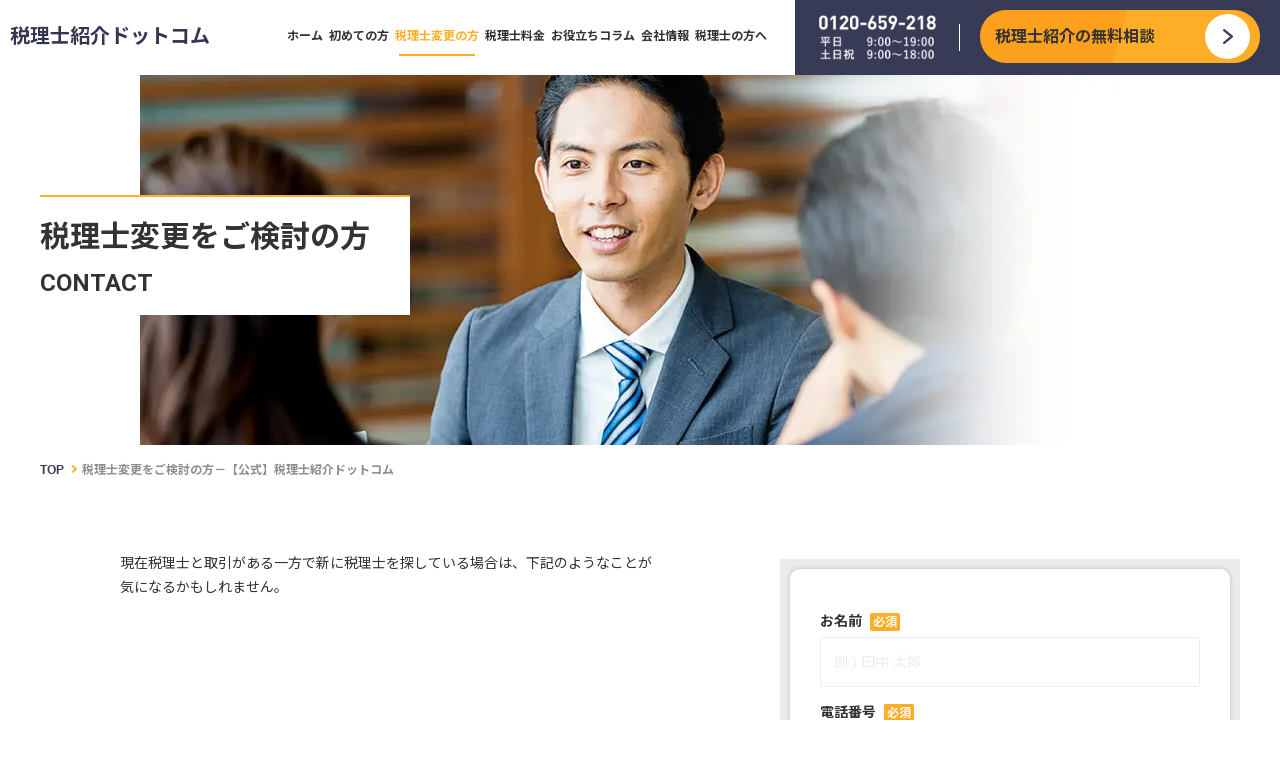

--- FILE ---
content_type: text/html; charset=UTF-8
request_url: https://www.kuchikomi-zeirishi.com/change/
body_size: 28816
content:
<!DOCTYPE html>
<html lang="ja">

<head>

<!-- Google Tag Manager -->
<script>(function(w,d,s,l,i){w[l]=w[l]||[];w[l].push({'gtm.start':
new Date().getTime(),event:'gtm.js'});var f=d.getElementsByTagName(s)[0],
j=d.createElement(s),dl=l!='dataLayer'?'&l='+l:'';j.async=true;j.src=
'https://www.googletagmanager.com/gtm.js?id='+i+dl;f.parentNode.insertBefore(j,f);
})(window,document,'script','dataLayer','GTM-T3ZXDD6');</script>
<!-- End Google Tag Manager -->

<meta charset="utf-8">
<meta http-equiv="X-UA-Compatible" content="IE=edge">
<meta name="viewport" content="width=device-width, initial-scale=1">
<meta name="format-detection" content="telephone=no">


<meta name='robots' content='index, follow, max-image-preview:large, max-snippet:-1, max-video-preview:-1' />
<script type="text/javascript" id="wpp-js" src="https://www.kuchikomi-zeirishi.com/wp/wp-content/cache/autoptimize/js/autoptimize_single_3a7df80ba8e4cc979964b8d329a3beea.js" data-sampling="0" data-sampling-rate="100" data-api-url="https://www.kuchikomi-zeirishi.com/wp-json/wordpress-popular-posts" data-post-id="38" data-token="55c4e5998c" data-lang="0" data-debug="1"></script>

	<!-- This site is optimized with the Yoast SEO plugin v23.4 - https://yoast.com/wordpress/plugins/seo/ -->
	<link media="all" href="https://www.kuchikomi-zeirishi.com/wp/wp-content/cache/autoptimize/css/autoptimize_28c01ebac0c4593fc2e44945365fdf52.css" rel="stylesheet"><title>税理士変更をご検討の方－【公式】税理士紹介ドットコム - 【公式】税理士紹介ドットコム</title>
	<link rel="canonical" href="https://www.kuchikomi-zeirishi.com/change/" />
	<meta property="og:locale" content="ja_JP" />
	<meta property="og:type" content="article" />
	<meta property="og:title" content="税理士変更をご検討の方－【公式】税理士紹介ドットコム - 【公式】税理士紹介ドットコム" />
	<meta property="og:url" content="https://www.kuchikomi-zeirishi.com/change/" />
	<meta property="og:site_name" content="【公式】税理士紹介ドットコム" />
	<meta property="article:modified_time" content="2022-08-02T02:42:51+00:00" />
	<meta name="twitter:card" content="summary_large_image" />
	<script type="application/ld+json" class="yoast-schema-graph">{"@context":"https://schema.org","@graph":[{"@type":"WebPage","@id":"https://www.kuchikomi-zeirishi.com/change/","url":"https://www.kuchikomi-zeirishi.com/change/","name":"税理士変更をご検討の方－【公式】税理士紹介ドットコム - 【公式】税理士紹介ドットコム","isPartOf":{"@id":"https://www.kuchikomi-zeirishi.com/#website"},"datePublished":"2021-11-09T03:57:09+00:00","dateModified":"2022-08-02T02:42:51+00:00","breadcrumb":{"@id":"https://www.kuchikomi-zeirishi.com/change/#breadcrumb"},"inLanguage":"ja","potentialAction":[{"@type":"ReadAction","target":["https://www.kuchikomi-zeirishi.com/change/"]}]},{"@type":"BreadcrumbList","@id":"https://www.kuchikomi-zeirishi.com/change/#breadcrumb","itemListElement":[{"@type":"ListItem","position":1,"name":"ホーム","item":"https://www.kuchikomi-zeirishi.com/"},{"@type":"ListItem","position":2,"name":"税理士変更をご検討の方－【公式】税理士紹介ドットコム"}]},{"@type":"WebSite","@id":"https://www.kuchikomi-zeirishi.com/#website","url":"https://www.kuchikomi-zeirishi.com/","name":"【公式】税理士紹介ドットコム","description":"税理士を無料で紹介している会社です。税理士紹介ドットコムにお任せください。","potentialAction":[{"@type":"SearchAction","target":{"@type":"EntryPoint","urlTemplate":"https://www.kuchikomi-zeirishi.com/?s={search_term_string}"},"query-input":{"@type":"PropertyValueSpecification","valueRequired":true,"valueName":"search_term_string"}}],"inLanguage":"ja"}]}</script>
	<!-- / Yoast SEO plugin. -->


<link rel='dns-prefetch' href='//static.addtoany.com' />
<link rel="alternate" title="oEmbed (JSON)" type="application/json+oembed" href="https://www.kuchikomi-zeirishi.com/wp-json/oembed/1.0/embed?url=https%3A%2F%2Fwww.kuchikomi-zeirishi.com%2Fchange%2F" />
<link rel="alternate" title="oEmbed (XML)" type="text/xml+oembed" href="https://www.kuchikomi-zeirishi.com/wp-json/oembed/1.0/embed?url=https%3A%2F%2Fwww.kuchikomi-zeirishi.com%2Fchange%2F&#038;format=xml" />














<script  id="addtoany-core-js-before">
/* <![CDATA[ */
window.a2a_config=window.a2a_config||{};a2a_config.callbacks=[];a2a_config.overlays=[];a2a_config.templates={};a2a_localize = {
	Share: "共有",
	Save: "ブックマーク",
	Subscribe: "購読",
	Email: "メール",
	Bookmark: "ブックマーク",
	ShowAll: "すべて表示する",
	ShowLess: "小さく表示する",
	FindServices: "サービスを探す",
	FindAnyServiceToAddTo: "追加するサービスを今すぐ探す",
	PoweredBy: "Powered by",
	ShareViaEmail: "メールでシェアする",
	SubscribeViaEmail: "メールで購読する",
	BookmarkInYourBrowser: "ブラウザにブックマーク",
	BookmarkInstructions: "このページをブックマークするには、 Ctrl+D または \u2318+D を押下。",
	AddToYourFavorites: "お気に入りに追加",
	SendFromWebOrProgram: "任意のメールアドレスまたはメールプログラムから送信",
	EmailProgram: "メールプログラム",
	More: "詳細&#8230;",
	ThanksForSharing: "共有ありがとうございます !",
	ThanksForFollowing: "フォローありがとうございます !"
};


//# sourceURL=addtoany-core-js-before
/* ]]> */
</script>
<script  defer src="https://static.addtoany.com/menu/page.js?ver=1" id="addtoany-core-js"></script>
<script  src="https://www.kuchikomi-zeirishi.com/wp/wp-includes/js/jquery/jquery.min.js?ver=1" id="jquery-core-js"></script>


<link rel="https://api.w.org/" href="https://www.kuchikomi-zeirishi.com/wp-json/" /><link rel="alternate" title="JSON" type="application/json" href="https://www.kuchikomi-zeirishi.com/wp-json/wp/v2/pages/38" /><link rel='shortlink' href='https://www.kuchikomi-zeirishi.com/?p=38' />
            
            </head>
<body class="wp-singular page-template-default page page-id-38 page-parent wp-theme-tax-accountant">

<!-- Google Tag Manager (noscript) -->
<noscript><iframe src="https://www.googletagmanager.com/ns.html?id=GTM-T3ZXDD6"
height="0" width="0" style="display:none;visibility:hidden"></iframe></noscript>
<!-- End Google Tag Manager (noscript) -->


    <nav class="navbar navbar-default navbar-fixed-top">
        <div class="container-fluid">
            <div class="navbar-header">
                <a href="#" class="navbar-toggle collapsed menu-trigger" data-toggle="collapse" data-target="#navbar" aria-expanded="false" aria-controls="navbar">
                    <span class="icon-bar"></span>
                    <span class="icon-bar"></span>
                    <span class="icon-bar"></span>
                </a>

                                    <div class="navbar-brand">
                        <a href="https://www.kuchikomi-zeirishi.com/" class="hover-img">
    税理士紹介ドットコム
</a>
                    </div>
                            </div>
            <div id="navbar" class="navbar-collapse collapse">
                <ul class="nav navbar-nav navbar-main visible-md visible-sm">
                    <li class="">
    <a href="https://www.kuchikomi-zeirishi.com">
        ホーム
    </a>
</li>

<li class="">
    <a href="https://www.kuchikomi-zeirishi.com/first/">
        初めての方
    </a>
</li>

<li class="active">
    <a href="https://www.kuchikomi-zeirishi.com/change/">
        税理士変更の方
    </a>
</li>

<li class="">
    <a href="https://www.kuchikomi-zeirishi.com/column/price/">
        税理士料金
    </a>
</li>

<li class="">
    <a href="https://www.kuchikomi-zeirishi.com/column/">
        お役立ちコラム
    </a>
</li>

<li class="">
    <a href="https://www.kuchikomi-zeirishi.com/company/">
        会社情報
    </a>
</li>

<li class="">
    <a href="https://www.kuchikomi-zeirishi.com/recruitment/">
        税理士の方へ
    </a>
</li>
                </ul>

                <ul class="nav navbar-nav navbar-right hidden-xs">
                    <li class="tel">
    <a href="tel:0120-659-218" class="hover-img">
        <img src="https://www.kuchikomi-zeirishi.com/wp/wp-content/themes/tax-accountant/img/common/tel.png" width="117" alt="0120-659-218 平日 9:00~19:00 / 土日祝  9:00~18:00" class="hidden-xs">
        <img src="https://www.kuchikomi-zeirishi.com/wp/wp-content/themes/tax-accountant/img/common/tel-xs.png" alt="0120-659-218 平日 9:00~19:00 / 土日祝  9:00~18:00" width="72" class="visible-xs">
    </a>
</li>

<li class="contact">
    <a href="https://www.kuchikomi-zeirishi.com/contact/" class="btn btn-block btn-gradient-orange icon-arrow">
        税理士紹介の無料相談
    </a>
</li>
                </ul>

                <ul class="nav navbar-nav navbar-main hidden-md hidden-sm">
                    <li class="">
    <a href="https://www.kuchikomi-zeirishi.com">
        ホーム
    </a>
</li>

<li class="">
    <a href="https://www.kuchikomi-zeirishi.com/first/">
        初めての方
    </a>
</li>

<li class="active">
    <a href="https://www.kuchikomi-zeirishi.com/change/">
        税理士変更の方
    </a>
</li>

<li class="">
    <a href="https://www.kuchikomi-zeirishi.com/column/price/">
        税理士料金
    </a>
</li>

<li class="">
    <a href="https://www.kuchikomi-zeirishi.com/column/">
        お役立ちコラム
    </a>
</li>

<li class="">
    <a href="https://www.kuchikomi-zeirishi.com/company/">
        会社情報
    </a>
</li>

<li class="">
    <a href="https://www.kuchikomi-zeirishi.com/recruitment/">
        税理士の方へ
    </a>
</li>

                    <li class="banner-contact visible-xs">
                        <a class="tel" href="tel:0120659218">
                            <img src="https://www.kuchikomi-zeirishi.com/wp/wp-content/themes/tax-accountant/img/common/tel-white.png" alt="0120-659-218" class="center-block img-responsive-xs">
                            <small>
                                平日 9:00~19:00 / 土日祝  9:00~18:00
                            </small>
                        </a>
                        <a href="https://www.kuchikomi-zeirishi.com/contact/" class="btn btn-block btn-gradient-orange icon-arrow">
                            税理士紹介の無料相談
                        </a>
                    </li>
                </ul>
            </div><!--/.nav-collapse -->
        </div>
    </nav>
    <ul class="list-contact visible-xs">
        <li class="tel">
    <a href="tel:0120-659-218" class="hover-img">
        <img src="https://www.kuchikomi-zeirishi.com/wp/wp-content/themes/tax-accountant/img/common/tel.png" width="117" alt="0120-659-218 平日 9:00~19:00 / 土日祝  9:00~18:00" class="hidden-xs">
        <img src="https://www.kuchikomi-zeirishi.com/wp/wp-content/themes/tax-accountant/img/common/tel-xs.png" alt="0120-659-218 平日 9:00~19:00 / 土日祝  9:00~18:00" width="72" class="visible-xs">
    </a>
</li>

<li class="contact">
    <a href="https://www.kuchikomi-zeirishi.com/contact/" class="btn btn-block btn-gradient-orange icon-arrow">
        税理士紹介の無料相談
    </a>
</li>
    </ul>


<div class="overflow-hidden">
    <div class="max-width-1680 center-block bg-page-group">
        <!--div class="bg-page-header"></div-->
        <div class="container-fluid max-width-1230">
            <div class="page-header page-header-recruitment">
                <div class="inline-block container-title">
                    <h1 class="title">
                        税理士変更をご検討の方

                        <small>
                            CONTACT
                        </small>
                    </h1>
                </div>
            </div>
        </div>
    </div>
</div>

<div class="section-breadcrumb">
    <div class="container">
        <div itemscope itemtype="https://schema.org/BreadcrumbList" class="breadcrumb">
            <!-- Breadcrumb NavXT 7.3.1 -->
<span property="itemListElement" typeof="ListItem"><a property="item" typeof="WebPage" title="Go to 【公式】税理士紹介ドットコム." href="https://www.kuchikomi-zeirishi.com" class="home" ><span property="name">TOP</span></a><meta property="position" content="1"></span><span property="itemListElement" typeof="ListItem"><span property="name" class="post post-page current-item">税理士変更をご検討の方－【公式】税理士紹介ドットコム</span><meta property="url" content="https://www.kuchikomi-zeirishi.com/change/"><meta property="position" content="2"></span>        </div>
    </div>
</div>

<div class="section-page">
    <div class="container container-md">
        <div class="row row-0">
            <div class="col-sm-7 col-1">
                <p>
                    現在税理士と取引がある一方で新に税理士を探している場合は、下記のようなことが気になるかもしれません。
                </p>

                <div class="list-container">
                    <ul class="list-disc-with-bg text-bold">
                        <li data-aos="fade-up">
                            現在の税理士費用が高い気がする…。
                        </li>
                        <li data-aos="fade-up" data-aos-delay="100">
                            うちの業界に詳しい税理士に頼みたい。
                        </li>
                        <li data-aos="fade-up" data-aos-delay="200">
                            積極的なアドバイスや事業に関する提案が欲しい。
                        </li>
                        <li data-aos="fade-up" data-aos-delay="300">
                            年齢が離れていて相談しづらい。
                        </li>
                        <li data-aos="fade-up" data-aos-delay="400">
                            金額は安いけどレスポンスが悪い。
                        </li>
                        <li data-aos="fade-up" data-aos-delay="500">
                            事業の拡大に対応できる税理士を探している。
                        </li>
                    </ul>
                </div>

                <p>
                    税理士紹介ドットコムでは、上記悩みにお答えできる税理士を<strong class="highlight-yellow">無料で紹介可能</strong>です。
                    <br/>
                    右のフォームまたはお電話にてお気軽にお問い合わせ ください。
                </p>
            </div>
            <div class="col-sm-5">
                <div class="form-container form-container-gray">
                    
<div class="wpcf7 no-js" id="wpcf7-f47-o1" lang="ja" dir="ltr">
<div class="screen-reader-response"><p role="status" aria-live="polite" aria-atomic="true"></p> <ul></ul></div>
<form action="/change/#wpcf7-f47-o1" method="post" class="wpcf7-form init form" aria-label="コンタクトフォーム" novalidate="novalidate" data-status="init">
<div style="display: none;">
<input type="hidden" name="_wpcf7" value="47" />
<input type="hidden" name="_wpcf7_version" value="5.9.8" />
<input type="hidden" name="_wpcf7_locale" value="ja" />
<input type="hidden" name="_wpcf7_unit_tag" value="wpcf7-f47-o1" />
<input type="hidden" name="_wpcf7_container_post" value="0" />
<input type="hidden" name="_wpcf7_posted_data_hash" value="" />
<input type="hidden" name="_wpcf7_recaptcha_response" value="" />
</div>
<div class="form-group">
   <label for="fullname" class="control-label">
   お名前
   <span class="label label-required">必須</span>
   </label>
   <span class="wpcf7-form-control-wrap" data-name="fullname"><input size="40" maxlength="400" class="wpcf7-form-control wpcf7-text wpcf7-validates-as-required form-control" id="fullname" aria-required="true" aria-invalid="false" placeholder="例 ) 田中 太郎" value="" type="text" name="fullname" /></span>
</div>
<div class="form-group">
   <label for="phone" class="control-label">
   電話番号
   <span class="label label-required">必須</span>
   </label>
   <span class="wpcf7-form-control-wrap" data-name="phone"><input size="40" maxlength="400" class="wpcf7-form-control wpcf7-tel wpcf7-validates-as-required wpcf7-text wpcf7-validates-as-tel form-control" id="phone" aria-required="true" aria-invalid="false" placeholder="例 ) 0312345678" value="" type="tel" name="phone" /></span>
</div>
<div class="form-group">
   <label for="email" class="control-label">
   メールアドレス
   <span class="label label-required">必須</span>
   </label>
   <span class="wpcf7-form-control-wrap" data-name="email"><input size="40" maxlength="400" class="wpcf7-form-control wpcf7-email wpcf7-validates-as-required wpcf7-text wpcf7-validates-as-email form-control" id="email" aria-required="true" aria-invalid="false" placeholder="例 ) info@example.com" value="" type="email" name="email" /></span>
</div>
<div class="form-group">
   <label for="province" class="control-label">
   住所(都道府県)
   </label>
   <div class="select-container">
      <span class="wpcf7-form-control-wrap" data-name="province"><select class="wpcf7-form-control wpcf7-select form-control" id="province" aria-invalid="false" name="province"><option value="">&#8212;以下から選択してください&#8212;</option><option value="北海道">北海道</option><option value="青森県">青森県</option><option value="岩手県">岩手県</option><option value="宮城県">宮城県</option><option value="秋田県">秋田県</option><option value="山形県">山形県</option><option value="福島県">福島県</option><option value="茨城県">茨城県</option><option value="栃木県">栃木県</option><option value="群馬県">群馬県</option><option value="埼玉県">埼玉県</option><option value="千葉県">千葉県</option><option value="東京都">東京都</option><option value="神奈川県">神奈川県</option><option value="新潟県">新潟県</option><option value="富山県">富山県</option><option value="石川県">石川県</option><option value="福井県">福井県</option><option value="山梨県">山梨県</option><option value="長野県">長野県</option><option value="岐阜県">岐阜県</option><option value="静岡県">静岡県</option><option value="愛知県">愛知県</option><option value="三重県">三重県</option><option value="滋賀県">滋賀県</option><option value="京都府">京都府</option><option value="大阪府">大阪府</option><option value="兵庫県">兵庫県</option><option value="奈良県">奈良県</option><option value="和歌山県">和歌山県</option><option value="鳥取県">鳥取県</option><option value="島根県">島根県</option><option value="岡山県">岡山県</option><option value="広島県">広島県</option><option value="山口県">山口県</option><option value="徳島県">徳島県</option><option value="香川県">香川県</option><option value="愛媛県">愛媛県</option><option value="高知県">高知県</option><option value="福岡県">福岡県</option><option value="佐賀県">佐賀県</option><option value="長崎県">長崎県</option><option value="熊本県">熊本県</option><option value="大分県">大分県</option><option value="宮崎県">宮崎県</option><option value="鹿児島県">鹿児島県</option><option value="沖縄県">沖縄県</option></select></span>
   </div>
</div>
<div class="form-group">
   <label for="city" class="control-label">
   市区町村以下
   </label>
   <span class="wpcf7-form-control-wrap" data-name="city"><input size="40" maxlength="400" class="wpcf7-form-control wpcf7-text form-control" id="city" aria-invalid="false" placeholder="市区町村をご入力ください。" value="" type="text" name="city" /></span>
</div>
<div class="form-group form-type">
   <label class="control-label">
   法人/個人
   </label>
   <span class="wpcf7-form-control-wrap" data-name="type"><span class="wpcf7-form-control wpcf7-radio radio"><span class="wpcf7-list-item first"><label><input type="radio" name="type" value="法人" checked="checked" /><span class="wpcf7-list-item-label">法人</span></label></span><span class="wpcf7-list-item"><label><input type="radio" name="type" value="個人事業主(フリーランス)" /><span class="wpcf7-list-item-label">個人事業主(フリーランス)</span></label></span><span class="wpcf7-list-item last"><label><input type="radio" name="type" value="個人" /><span class="wpcf7-list-item-label">個人</span></label></span></span></span>
</div>
<div class="form-group">
   <label for="company" class="control-label">
   法人名
   </label>
   <span class="wpcf7-form-control-wrap" data-name="company"><input size="40" maxlength="400" class="wpcf7-form-control wpcf7-text form-control" id="company" aria-invalid="false" placeholder="例 ) 田中 太郎" value="" type="text" name="company" /></span>
</div>
<div class="form-group form-content">
   <label for="content" class="control-label">
   ご相談内容
   </label>
   <span class="wpcf7-form-control-wrap" data-name="content"><textarea cols="10" rows="6" maxlength="2000" class="wpcf7-form-control wpcf7-textarea form-control" id="content" aria-invalid="false" placeholder="ご自由にご記入ください。" name="content"></textarea></span>
</div>
<p class="privacy-policy text-center">
   <a href="../privacypolicy/" target="_blank" class="text-strong-blue underline external-blue">個人情報保護方針</a>
   に同意したものとします。
</p>

<span id="wpcf7-696e1f8e6f0a8-wrapper" class="wpcf7-form-control-wrap your-pot-wrap" style="display:none !important; visibility:hidden !important;"><label for="wpcf7-696e1f8e6f0a8-field" class="hp-message">このフィールドは空のままにしてください。</label><input id="wpcf7-696e1f8e6f0a8-field"  class="wpcf7-form-control wpcf7-text" type="text" name="your-pot" value="" size="40" tabindex="-1" autocomplete="new-password" /></span>

<div class="text-center">
   <input class="wpcf7-form-control wpcf7-submit has-spinner btn btn-dark-blue btn-md btn-block" type="submit" value="この内容で送信" />
</div><div class="wpcf7-response-output" aria-hidden="true"></div>
</form>
</div>
                </div>
            </div>
        </div>
    </div>
</div>


    <script>
        document.addEventListener('wpcf7mailsent', function (event) {
            location = 'https://www.kuchikomi-zeirishi.com/change/thanks/';
        }, false);
    </script>
    <footer class="bg-gray">
    <div class="container-fluid">
        <div class="media media-cleared-xs">
            <div class="media-left text-center-xs">
                <h2 class="media-heading">
                    <small>運営</small>
                    税理士紹介ドットコム
                </h2>

                フリーダイヤル：
                <a href="tel:0120-659-218" class="tel">0120-659-218</a>
            </div>

            <div class="media-body">
                <ul class="list-inline">
                    <li>
                        <a href="https://www.kuchikomi-zeirishi.com/">
                            税理士紹介TOP
                        </a>
                    </li>

                    <li>
                        <a href="https://www.kuchikomi-zeirishi.com/first/">
                            はじめての方
                        </a>
                    </li>

                    <li>
                        <a href="https://www.kuchikomi-zeirishi.com/change/">
                            税理士変更の方
                        </a>
                    </li>

                    <li>
                        <a href="https://www.kuchikomi-zeirishi.com/column/price/">
                            税理士料金
                        </a>
                    </li>

                    <li>
                        <a href="https://www.kuchikomi-zeirishi.com/column/">
                            お役立ちコラム
                        </a>
                    </li>

                    <li>
                        <a href="https://www.kuchikomi-zeirishi.com/company/">
                            会社情報
                        </a>
                    </li>

                    <li>
                        <a href="https://www.kuchikomi-zeirishi.com/recruitment/">
                            税理士の方へ
                        </a>
                    </li>
                </ul>

                <!--住所表示場所変更_221003-->
                <div class="addressFotter">
                    <ul>
                        <li>
                            <p><span>本社所在地：</span>東京都渋谷区恵比寿4-20-3　恵比寿ガーデンプレイスタワー 18F</p>
                        </li>
                        <li>
                            <p><span>大阪オフィス：</span>大阪市中央区北九宝寺町3-6-1　本町南ガーデンシティ7F</p>
                        </li>
                        <li>
                            <p><span>福岡オフィス：</span>福岡市中央区天神1丁目1-1　アクロス福岡1F</p>
                        </li>
                        <li>
                            <p><span>札幌オフィス：</span>札幌市中央区南1条西7-12-2　大通公園ウエストビル3F</p>
                        </li>
                    </ul>
                </div>
                <!--住所表示場所変更_221003-->

                <div class="hidden-xs">
                    <p class="copyright">
    Copyright (C) 税理士紹介ドットコム All Rights Reserved.
</p>
                </div>
            </div>
        </div>

        <div class="visible-xs">
            <p class="copyright">
    Copyright (C) 税理士紹介ドットコム All Rights Reserved.
</p>
        </div>
    </div>
</footer>

<script type="speculationrules">
{"prefetch":[{"source":"document","where":{"and":[{"href_matches":"/*"},{"not":{"href_matches":["/wp/wp-*.php","/wp/wp-admin/*","/wp/wp-content/uploads/*","/wp/wp-content/*","/wp/wp-content/plugins/*","/wp/wp-content/themes/tax-accountant/*","/*\\?(.+)"]}},{"not":{"selector_matches":"a[rel~=\"nofollow\"]"}},{"not":{"selector_matches":".no-prefetch, .no-prefetch a"}}]},"eagerness":"conservative"}]}
</script>
<script  src="https://www.kuchikomi-zeirishi.com/wp/wp-includes/js/dist/hooks.min.js?ver=1" id="wp-hooks-js"></script>
<script  src="https://www.kuchikomi-zeirishi.com/wp/wp-includes/js/dist/i18n.min.js?ver=1" id="wp-i18n-js"></script>
<script  id="wp-i18n-js-after">
/* <![CDATA[ */
wp.i18n.setLocaleData( { 'text direction\u0004ltr': [ 'ltr' ] } );
//# sourceURL=wp-i18n-js-after
/* ]]> */
</script>

<script type="text/javascript" id="contact-form-7-js-extra">
/* <![CDATA[ */
var wpcf7 = {"api":{"root":"https://www.kuchikomi-zeirishi.com/wp-json/","namespace":"contact-form-7/v1"}};
//# sourceURL=contact-form-7-js-extra
/* ]]> */
</script>
<script  id="contact-form-7-js-translations">
/* <![CDATA[ */
( function( domain, translations ) {
	var localeData = translations.locale_data[ domain ] || translations.locale_data.messages;
	localeData[""].domain = domain;
	wp.i18n.setLocaleData( localeData, domain );
} )( "contact-form-7", {"translation-revision-date":"2024-07-17 08:16:16+0000","generator":"GlotPress\/4.0.1","domain":"messages","locale_data":{"messages":{"":{"domain":"messages","plural-forms":"nplurals=1; plural=0;","lang":"ja_JP"},"This contact form is placed in the wrong place.":["\u3053\u306e\u30b3\u30f3\u30bf\u30af\u30c8\u30d5\u30a9\u30fc\u30e0\u306f\u9593\u9055\u3063\u305f\u4f4d\u7f6e\u306b\u7f6e\u304b\u308c\u3066\u3044\u307e\u3059\u3002"],"Error:":["\u30a8\u30e9\u30fc:"]}},"comment":{"reference":"includes\/js\/index.js"}} );
//# sourceURL=contact-form-7-js-translations
/* ]]> */
</script>




<script  src="https://www.google.com/recaptcha/api.js?render=6LcgzCAfAAAAAM_0N0gQUjGBSTU-y37fMSmSh67C&#038;ver=1" id="google-recaptcha-js"></script>
<script  src="https://www.kuchikomi-zeirishi.com/wp/wp-includes/js/dist/vendor/wp-polyfill.min.js?ver=1" id="wp-polyfill-js"></script>
<script type="text/javascript" id="wpcf7-recaptcha-js-extra">
/* <![CDATA[ */
var wpcf7_recaptcha = {"sitekey":"6LcgzCAfAAAAAM_0N0gQUjGBSTU-y37fMSmSh67C","actions":{"homepage":"homepage","contactform":"contactform"}};
//# sourceURL=wpcf7-recaptcha-js-extra
/* ]]> */
</script>


<script defer src="https://www.kuchikomi-zeirishi.com/wp/wp-content/cache/autoptimize/js/autoptimize_cfa504611740e545e0a098a0b9498210.js"></script></body>
</html>


--- FILE ---
content_type: text/html; charset=utf-8
request_url: https://www.google.com/recaptcha/api2/anchor?ar=1&k=6LcgzCAfAAAAAM_0N0gQUjGBSTU-y37fMSmSh67C&co=aHR0cHM6Ly93d3cua3VjaGlrb21pLXplaXJpc2hpLmNvbTo0NDM.&hl=en&v=PoyoqOPhxBO7pBk68S4YbpHZ&size=invisible&anchor-ms=20000&execute-ms=30000&cb=zf30o1hfy7mw
body_size: 48509
content:
<!DOCTYPE HTML><html dir="ltr" lang="en"><head><meta http-equiv="Content-Type" content="text/html; charset=UTF-8">
<meta http-equiv="X-UA-Compatible" content="IE=edge">
<title>reCAPTCHA</title>
<style type="text/css">
/* cyrillic-ext */
@font-face {
  font-family: 'Roboto';
  font-style: normal;
  font-weight: 400;
  font-stretch: 100%;
  src: url(//fonts.gstatic.com/s/roboto/v48/KFO7CnqEu92Fr1ME7kSn66aGLdTylUAMa3GUBHMdazTgWw.woff2) format('woff2');
  unicode-range: U+0460-052F, U+1C80-1C8A, U+20B4, U+2DE0-2DFF, U+A640-A69F, U+FE2E-FE2F;
}
/* cyrillic */
@font-face {
  font-family: 'Roboto';
  font-style: normal;
  font-weight: 400;
  font-stretch: 100%;
  src: url(//fonts.gstatic.com/s/roboto/v48/KFO7CnqEu92Fr1ME7kSn66aGLdTylUAMa3iUBHMdazTgWw.woff2) format('woff2');
  unicode-range: U+0301, U+0400-045F, U+0490-0491, U+04B0-04B1, U+2116;
}
/* greek-ext */
@font-face {
  font-family: 'Roboto';
  font-style: normal;
  font-weight: 400;
  font-stretch: 100%;
  src: url(//fonts.gstatic.com/s/roboto/v48/KFO7CnqEu92Fr1ME7kSn66aGLdTylUAMa3CUBHMdazTgWw.woff2) format('woff2');
  unicode-range: U+1F00-1FFF;
}
/* greek */
@font-face {
  font-family: 'Roboto';
  font-style: normal;
  font-weight: 400;
  font-stretch: 100%;
  src: url(//fonts.gstatic.com/s/roboto/v48/KFO7CnqEu92Fr1ME7kSn66aGLdTylUAMa3-UBHMdazTgWw.woff2) format('woff2');
  unicode-range: U+0370-0377, U+037A-037F, U+0384-038A, U+038C, U+038E-03A1, U+03A3-03FF;
}
/* math */
@font-face {
  font-family: 'Roboto';
  font-style: normal;
  font-weight: 400;
  font-stretch: 100%;
  src: url(//fonts.gstatic.com/s/roboto/v48/KFO7CnqEu92Fr1ME7kSn66aGLdTylUAMawCUBHMdazTgWw.woff2) format('woff2');
  unicode-range: U+0302-0303, U+0305, U+0307-0308, U+0310, U+0312, U+0315, U+031A, U+0326-0327, U+032C, U+032F-0330, U+0332-0333, U+0338, U+033A, U+0346, U+034D, U+0391-03A1, U+03A3-03A9, U+03B1-03C9, U+03D1, U+03D5-03D6, U+03F0-03F1, U+03F4-03F5, U+2016-2017, U+2034-2038, U+203C, U+2040, U+2043, U+2047, U+2050, U+2057, U+205F, U+2070-2071, U+2074-208E, U+2090-209C, U+20D0-20DC, U+20E1, U+20E5-20EF, U+2100-2112, U+2114-2115, U+2117-2121, U+2123-214F, U+2190, U+2192, U+2194-21AE, U+21B0-21E5, U+21F1-21F2, U+21F4-2211, U+2213-2214, U+2216-22FF, U+2308-230B, U+2310, U+2319, U+231C-2321, U+2336-237A, U+237C, U+2395, U+239B-23B7, U+23D0, U+23DC-23E1, U+2474-2475, U+25AF, U+25B3, U+25B7, U+25BD, U+25C1, U+25CA, U+25CC, U+25FB, U+266D-266F, U+27C0-27FF, U+2900-2AFF, U+2B0E-2B11, U+2B30-2B4C, U+2BFE, U+3030, U+FF5B, U+FF5D, U+1D400-1D7FF, U+1EE00-1EEFF;
}
/* symbols */
@font-face {
  font-family: 'Roboto';
  font-style: normal;
  font-weight: 400;
  font-stretch: 100%;
  src: url(//fonts.gstatic.com/s/roboto/v48/KFO7CnqEu92Fr1ME7kSn66aGLdTylUAMaxKUBHMdazTgWw.woff2) format('woff2');
  unicode-range: U+0001-000C, U+000E-001F, U+007F-009F, U+20DD-20E0, U+20E2-20E4, U+2150-218F, U+2190, U+2192, U+2194-2199, U+21AF, U+21E6-21F0, U+21F3, U+2218-2219, U+2299, U+22C4-22C6, U+2300-243F, U+2440-244A, U+2460-24FF, U+25A0-27BF, U+2800-28FF, U+2921-2922, U+2981, U+29BF, U+29EB, U+2B00-2BFF, U+4DC0-4DFF, U+FFF9-FFFB, U+10140-1018E, U+10190-1019C, U+101A0, U+101D0-101FD, U+102E0-102FB, U+10E60-10E7E, U+1D2C0-1D2D3, U+1D2E0-1D37F, U+1F000-1F0FF, U+1F100-1F1AD, U+1F1E6-1F1FF, U+1F30D-1F30F, U+1F315, U+1F31C, U+1F31E, U+1F320-1F32C, U+1F336, U+1F378, U+1F37D, U+1F382, U+1F393-1F39F, U+1F3A7-1F3A8, U+1F3AC-1F3AF, U+1F3C2, U+1F3C4-1F3C6, U+1F3CA-1F3CE, U+1F3D4-1F3E0, U+1F3ED, U+1F3F1-1F3F3, U+1F3F5-1F3F7, U+1F408, U+1F415, U+1F41F, U+1F426, U+1F43F, U+1F441-1F442, U+1F444, U+1F446-1F449, U+1F44C-1F44E, U+1F453, U+1F46A, U+1F47D, U+1F4A3, U+1F4B0, U+1F4B3, U+1F4B9, U+1F4BB, U+1F4BF, U+1F4C8-1F4CB, U+1F4D6, U+1F4DA, U+1F4DF, U+1F4E3-1F4E6, U+1F4EA-1F4ED, U+1F4F7, U+1F4F9-1F4FB, U+1F4FD-1F4FE, U+1F503, U+1F507-1F50B, U+1F50D, U+1F512-1F513, U+1F53E-1F54A, U+1F54F-1F5FA, U+1F610, U+1F650-1F67F, U+1F687, U+1F68D, U+1F691, U+1F694, U+1F698, U+1F6AD, U+1F6B2, U+1F6B9-1F6BA, U+1F6BC, U+1F6C6-1F6CF, U+1F6D3-1F6D7, U+1F6E0-1F6EA, U+1F6F0-1F6F3, U+1F6F7-1F6FC, U+1F700-1F7FF, U+1F800-1F80B, U+1F810-1F847, U+1F850-1F859, U+1F860-1F887, U+1F890-1F8AD, U+1F8B0-1F8BB, U+1F8C0-1F8C1, U+1F900-1F90B, U+1F93B, U+1F946, U+1F984, U+1F996, U+1F9E9, U+1FA00-1FA6F, U+1FA70-1FA7C, U+1FA80-1FA89, U+1FA8F-1FAC6, U+1FACE-1FADC, U+1FADF-1FAE9, U+1FAF0-1FAF8, U+1FB00-1FBFF;
}
/* vietnamese */
@font-face {
  font-family: 'Roboto';
  font-style: normal;
  font-weight: 400;
  font-stretch: 100%;
  src: url(//fonts.gstatic.com/s/roboto/v48/KFO7CnqEu92Fr1ME7kSn66aGLdTylUAMa3OUBHMdazTgWw.woff2) format('woff2');
  unicode-range: U+0102-0103, U+0110-0111, U+0128-0129, U+0168-0169, U+01A0-01A1, U+01AF-01B0, U+0300-0301, U+0303-0304, U+0308-0309, U+0323, U+0329, U+1EA0-1EF9, U+20AB;
}
/* latin-ext */
@font-face {
  font-family: 'Roboto';
  font-style: normal;
  font-weight: 400;
  font-stretch: 100%;
  src: url(//fonts.gstatic.com/s/roboto/v48/KFO7CnqEu92Fr1ME7kSn66aGLdTylUAMa3KUBHMdazTgWw.woff2) format('woff2');
  unicode-range: U+0100-02BA, U+02BD-02C5, U+02C7-02CC, U+02CE-02D7, U+02DD-02FF, U+0304, U+0308, U+0329, U+1D00-1DBF, U+1E00-1E9F, U+1EF2-1EFF, U+2020, U+20A0-20AB, U+20AD-20C0, U+2113, U+2C60-2C7F, U+A720-A7FF;
}
/* latin */
@font-face {
  font-family: 'Roboto';
  font-style: normal;
  font-weight: 400;
  font-stretch: 100%;
  src: url(//fonts.gstatic.com/s/roboto/v48/KFO7CnqEu92Fr1ME7kSn66aGLdTylUAMa3yUBHMdazQ.woff2) format('woff2');
  unicode-range: U+0000-00FF, U+0131, U+0152-0153, U+02BB-02BC, U+02C6, U+02DA, U+02DC, U+0304, U+0308, U+0329, U+2000-206F, U+20AC, U+2122, U+2191, U+2193, U+2212, U+2215, U+FEFF, U+FFFD;
}
/* cyrillic-ext */
@font-face {
  font-family: 'Roboto';
  font-style: normal;
  font-weight: 500;
  font-stretch: 100%;
  src: url(//fonts.gstatic.com/s/roboto/v48/KFO7CnqEu92Fr1ME7kSn66aGLdTylUAMa3GUBHMdazTgWw.woff2) format('woff2');
  unicode-range: U+0460-052F, U+1C80-1C8A, U+20B4, U+2DE0-2DFF, U+A640-A69F, U+FE2E-FE2F;
}
/* cyrillic */
@font-face {
  font-family: 'Roboto';
  font-style: normal;
  font-weight: 500;
  font-stretch: 100%;
  src: url(//fonts.gstatic.com/s/roboto/v48/KFO7CnqEu92Fr1ME7kSn66aGLdTylUAMa3iUBHMdazTgWw.woff2) format('woff2');
  unicode-range: U+0301, U+0400-045F, U+0490-0491, U+04B0-04B1, U+2116;
}
/* greek-ext */
@font-face {
  font-family: 'Roboto';
  font-style: normal;
  font-weight: 500;
  font-stretch: 100%;
  src: url(//fonts.gstatic.com/s/roboto/v48/KFO7CnqEu92Fr1ME7kSn66aGLdTylUAMa3CUBHMdazTgWw.woff2) format('woff2');
  unicode-range: U+1F00-1FFF;
}
/* greek */
@font-face {
  font-family: 'Roboto';
  font-style: normal;
  font-weight: 500;
  font-stretch: 100%;
  src: url(//fonts.gstatic.com/s/roboto/v48/KFO7CnqEu92Fr1ME7kSn66aGLdTylUAMa3-UBHMdazTgWw.woff2) format('woff2');
  unicode-range: U+0370-0377, U+037A-037F, U+0384-038A, U+038C, U+038E-03A1, U+03A3-03FF;
}
/* math */
@font-face {
  font-family: 'Roboto';
  font-style: normal;
  font-weight: 500;
  font-stretch: 100%;
  src: url(//fonts.gstatic.com/s/roboto/v48/KFO7CnqEu92Fr1ME7kSn66aGLdTylUAMawCUBHMdazTgWw.woff2) format('woff2');
  unicode-range: U+0302-0303, U+0305, U+0307-0308, U+0310, U+0312, U+0315, U+031A, U+0326-0327, U+032C, U+032F-0330, U+0332-0333, U+0338, U+033A, U+0346, U+034D, U+0391-03A1, U+03A3-03A9, U+03B1-03C9, U+03D1, U+03D5-03D6, U+03F0-03F1, U+03F4-03F5, U+2016-2017, U+2034-2038, U+203C, U+2040, U+2043, U+2047, U+2050, U+2057, U+205F, U+2070-2071, U+2074-208E, U+2090-209C, U+20D0-20DC, U+20E1, U+20E5-20EF, U+2100-2112, U+2114-2115, U+2117-2121, U+2123-214F, U+2190, U+2192, U+2194-21AE, U+21B0-21E5, U+21F1-21F2, U+21F4-2211, U+2213-2214, U+2216-22FF, U+2308-230B, U+2310, U+2319, U+231C-2321, U+2336-237A, U+237C, U+2395, U+239B-23B7, U+23D0, U+23DC-23E1, U+2474-2475, U+25AF, U+25B3, U+25B7, U+25BD, U+25C1, U+25CA, U+25CC, U+25FB, U+266D-266F, U+27C0-27FF, U+2900-2AFF, U+2B0E-2B11, U+2B30-2B4C, U+2BFE, U+3030, U+FF5B, U+FF5D, U+1D400-1D7FF, U+1EE00-1EEFF;
}
/* symbols */
@font-face {
  font-family: 'Roboto';
  font-style: normal;
  font-weight: 500;
  font-stretch: 100%;
  src: url(//fonts.gstatic.com/s/roboto/v48/KFO7CnqEu92Fr1ME7kSn66aGLdTylUAMaxKUBHMdazTgWw.woff2) format('woff2');
  unicode-range: U+0001-000C, U+000E-001F, U+007F-009F, U+20DD-20E0, U+20E2-20E4, U+2150-218F, U+2190, U+2192, U+2194-2199, U+21AF, U+21E6-21F0, U+21F3, U+2218-2219, U+2299, U+22C4-22C6, U+2300-243F, U+2440-244A, U+2460-24FF, U+25A0-27BF, U+2800-28FF, U+2921-2922, U+2981, U+29BF, U+29EB, U+2B00-2BFF, U+4DC0-4DFF, U+FFF9-FFFB, U+10140-1018E, U+10190-1019C, U+101A0, U+101D0-101FD, U+102E0-102FB, U+10E60-10E7E, U+1D2C0-1D2D3, U+1D2E0-1D37F, U+1F000-1F0FF, U+1F100-1F1AD, U+1F1E6-1F1FF, U+1F30D-1F30F, U+1F315, U+1F31C, U+1F31E, U+1F320-1F32C, U+1F336, U+1F378, U+1F37D, U+1F382, U+1F393-1F39F, U+1F3A7-1F3A8, U+1F3AC-1F3AF, U+1F3C2, U+1F3C4-1F3C6, U+1F3CA-1F3CE, U+1F3D4-1F3E0, U+1F3ED, U+1F3F1-1F3F3, U+1F3F5-1F3F7, U+1F408, U+1F415, U+1F41F, U+1F426, U+1F43F, U+1F441-1F442, U+1F444, U+1F446-1F449, U+1F44C-1F44E, U+1F453, U+1F46A, U+1F47D, U+1F4A3, U+1F4B0, U+1F4B3, U+1F4B9, U+1F4BB, U+1F4BF, U+1F4C8-1F4CB, U+1F4D6, U+1F4DA, U+1F4DF, U+1F4E3-1F4E6, U+1F4EA-1F4ED, U+1F4F7, U+1F4F9-1F4FB, U+1F4FD-1F4FE, U+1F503, U+1F507-1F50B, U+1F50D, U+1F512-1F513, U+1F53E-1F54A, U+1F54F-1F5FA, U+1F610, U+1F650-1F67F, U+1F687, U+1F68D, U+1F691, U+1F694, U+1F698, U+1F6AD, U+1F6B2, U+1F6B9-1F6BA, U+1F6BC, U+1F6C6-1F6CF, U+1F6D3-1F6D7, U+1F6E0-1F6EA, U+1F6F0-1F6F3, U+1F6F7-1F6FC, U+1F700-1F7FF, U+1F800-1F80B, U+1F810-1F847, U+1F850-1F859, U+1F860-1F887, U+1F890-1F8AD, U+1F8B0-1F8BB, U+1F8C0-1F8C1, U+1F900-1F90B, U+1F93B, U+1F946, U+1F984, U+1F996, U+1F9E9, U+1FA00-1FA6F, U+1FA70-1FA7C, U+1FA80-1FA89, U+1FA8F-1FAC6, U+1FACE-1FADC, U+1FADF-1FAE9, U+1FAF0-1FAF8, U+1FB00-1FBFF;
}
/* vietnamese */
@font-face {
  font-family: 'Roboto';
  font-style: normal;
  font-weight: 500;
  font-stretch: 100%;
  src: url(//fonts.gstatic.com/s/roboto/v48/KFO7CnqEu92Fr1ME7kSn66aGLdTylUAMa3OUBHMdazTgWw.woff2) format('woff2');
  unicode-range: U+0102-0103, U+0110-0111, U+0128-0129, U+0168-0169, U+01A0-01A1, U+01AF-01B0, U+0300-0301, U+0303-0304, U+0308-0309, U+0323, U+0329, U+1EA0-1EF9, U+20AB;
}
/* latin-ext */
@font-face {
  font-family: 'Roboto';
  font-style: normal;
  font-weight: 500;
  font-stretch: 100%;
  src: url(//fonts.gstatic.com/s/roboto/v48/KFO7CnqEu92Fr1ME7kSn66aGLdTylUAMa3KUBHMdazTgWw.woff2) format('woff2');
  unicode-range: U+0100-02BA, U+02BD-02C5, U+02C7-02CC, U+02CE-02D7, U+02DD-02FF, U+0304, U+0308, U+0329, U+1D00-1DBF, U+1E00-1E9F, U+1EF2-1EFF, U+2020, U+20A0-20AB, U+20AD-20C0, U+2113, U+2C60-2C7F, U+A720-A7FF;
}
/* latin */
@font-face {
  font-family: 'Roboto';
  font-style: normal;
  font-weight: 500;
  font-stretch: 100%;
  src: url(//fonts.gstatic.com/s/roboto/v48/KFO7CnqEu92Fr1ME7kSn66aGLdTylUAMa3yUBHMdazQ.woff2) format('woff2');
  unicode-range: U+0000-00FF, U+0131, U+0152-0153, U+02BB-02BC, U+02C6, U+02DA, U+02DC, U+0304, U+0308, U+0329, U+2000-206F, U+20AC, U+2122, U+2191, U+2193, U+2212, U+2215, U+FEFF, U+FFFD;
}
/* cyrillic-ext */
@font-face {
  font-family: 'Roboto';
  font-style: normal;
  font-weight: 900;
  font-stretch: 100%;
  src: url(//fonts.gstatic.com/s/roboto/v48/KFO7CnqEu92Fr1ME7kSn66aGLdTylUAMa3GUBHMdazTgWw.woff2) format('woff2');
  unicode-range: U+0460-052F, U+1C80-1C8A, U+20B4, U+2DE0-2DFF, U+A640-A69F, U+FE2E-FE2F;
}
/* cyrillic */
@font-face {
  font-family: 'Roboto';
  font-style: normal;
  font-weight: 900;
  font-stretch: 100%;
  src: url(//fonts.gstatic.com/s/roboto/v48/KFO7CnqEu92Fr1ME7kSn66aGLdTylUAMa3iUBHMdazTgWw.woff2) format('woff2');
  unicode-range: U+0301, U+0400-045F, U+0490-0491, U+04B0-04B1, U+2116;
}
/* greek-ext */
@font-face {
  font-family: 'Roboto';
  font-style: normal;
  font-weight: 900;
  font-stretch: 100%;
  src: url(//fonts.gstatic.com/s/roboto/v48/KFO7CnqEu92Fr1ME7kSn66aGLdTylUAMa3CUBHMdazTgWw.woff2) format('woff2');
  unicode-range: U+1F00-1FFF;
}
/* greek */
@font-face {
  font-family: 'Roboto';
  font-style: normal;
  font-weight: 900;
  font-stretch: 100%;
  src: url(//fonts.gstatic.com/s/roboto/v48/KFO7CnqEu92Fr1ME7kSn66aGLdTylUAMa3-UBHMdazTgWw.woff2) format('woff2');
  unicode-range: U+0370-0377, U+037A-037F, U+0384-038A, U+038C, U+038E-03A1, U+03A3-03FF;
}
/* math */
@font-face {
  font-family: 'Roboto';
  font-style: normal;
  font-weight: 900;
  font-stretch: 100%;
  src: url(//fonts.gstatic.com/s/roboto/v48/KFO7CnqEu92Fr1ME7kSn66aGLdTylUAMawCUBHMdazTgWw.woff2) format('woff2');
  unicode-range: U+0302-0303, U+0305, U+0307-0308, U+0310, U+0312, U+0315, U+031A, U+0326-0327, U+032C, U+032F-0330, U+0332-0333, U+0338, U+033A, U+0346, U+034D, U+0391-03A1, U+03A3-03A9, U+03B1-03C9, U+03D1, U+03D5-03D6, U+03F0-03F1, U+03F4-03F5, U+2016-2017, U+2034-2038, U+203C, U+2040, U+2043, U+2047, U+2050, U+2057, U+205F, U+2070-2071, U+2074-208E, U+2090-209C, U+20D0-20DC, U+20E1, U+20E5-20EF, U+2100-2112, U+2114-2115, U+2117-2121, U+2123-214F, U+2190, U+2192, U+2194-21AE, U+21B0-21E5, U+21F1-21F2, U+21F4-2211, U+2213-2214, U+2216-22FF, U+2308-230B, U+2310, U+2319, U+231C-2321, U+2336-237A, U+237C, U+2395, U+239B-23B7, U+23D0, U+23DC-23E1, U+2474-2475, U+25AF, U+25B3, U+25B7, U+25BD, U+25C1, U+25CA, U+25CC, U+25FB, U+266D-266F, U+27C0-27FF, U+2900-2AFF, U+2B0E-2B11, U+2B30-2B4C, U+2BFE, U+3030, U+FF5B, U+FF5D, U+1D400-1D7FF, U+1EE00-1EEFF;
}
/* symbols */
@font-face {
  font-family: 'Roboto';
  font-style: normal;
  font-weight: 900;
  font-stretch: 100%;
  src: url(//fonts.gstatic.com/s/roboto/v48/KFO7CnqEu92Fr1ME7kSn66aGLdTylUAMaxKUBHMdazTgWw.woff2) format('woff2');
  unicode-range: U+0001-000C, U+000E-001F, U+007F-009F, U+20DD-20E0, U+20E2-20E4, U+2150-218F, U+2190, U+2192, U+2194-2199, U+21AF, U+21E6-21F0, U+21F3, U+2218-2219, U+2299, U+22C4-22C6, U+2300-243F, U+2440-244A, U+2460-24FF, U+25A0-27BF, U+2800-28FF, U+2921-2922, U+2981, U+29BF, U+29EB, U+2B00-2BFF, U+4DC0-4DFF, U+FFF9-FFFB, U+10140-1018E, U+10190-1019C, U+101A0, U+101D0-101FD, U+102E0-102FB, U+10E60-10E7E, U+1D2C0-1D2D3, U+1D2E0-1D37F, U+1F000-1F0FF, U+1F100-1F1AD, U+1F1E6-1F1FF, U+1F30D-1F30F, U+1F315, U+1F31C, U+1F31E, U+1F320-1F32C, U+1F336, U+1F378, U+1F37D, U+1F382, U+1F393-1F39F, U+1F3A7-1F3A8, U+1F3AC-1F3AF, U+1F3C2, U+1F3C4-1F3C6, U+1F3CA-1F3CE, U+1F3D4-1F3E0, U+1F3ED, U+1F3F1-1F3F3, U+1F3F5-1F3F7, U+1F408, U+1F415, U+1F41F, U+1F426, U+1F43F, U+1F441-1F442, U+1F444, U+1F446-1F449, U+1F44C-1F44E, U+1F453, U+1F46A, U+1F47D, U+1F4A3, U+1F4B0, U+1F4B3, U+1F4B9, U+1F4BB, U+1F4BF, U+1F4C8-1F4CB, U+1F4D6, U+1F4DA, U+1F4DF, U+1F4E3-1F4E6, U+1F4EA-1F4ED, U+1F4F7, U+1F4F9-1F4FB, U+1F4FD-1F4FE, U+1F503, U+1F507-1F50B, U+1F50D, U+1F512-1F513, U+1F53E-1F54A, U+1F54F-1F5FA, U+1F610, U+1F650-1F67F, U+1F687, U+1F68D, U+1F691, U+1F694, U+1F698, U+1F6AD, U+1F6B2, U+1F6B9-1F6BA, U+1F6BC, U+1F6C6-1F6CF, U+1F6D3-1F6D7, U+1F6E0-1F6EA, U+1F6F0-1F6F3, U+1F6F7-1F6FC, U+1F700-1F7FF, U+1F800-1F80B, U+1F810-1F847, U+1F850-1F859, U+1F860-1F887, U+1F890-1F8AD, U+1F8B0-1F8BB, U+1F8C0-1F8C1, U+1F900-1F90B, U+1F93B, U+1F946, U+1F984, U+1F996, U+1F9E9, U+1FA00-1FA6F, U+1FA70-1FA7C, U+1FA80-1FA89, U+1FA8F-1FAC6, U+1FACE-1FADC, U+1FADF-1FAE9, U+1FAF0-1FAF8, U+1FB00-1FBFF;
}
/* vietnamese */
@font-face {
  font-family: 'Roboto';
  font-style: normal;
  font-weight: 900;
  font-stretch: 100%;
  src: url(//fonts.gstatic.com/s/roboto/v48/KFO7CnqEu92Fr1ME7kSn66aGLdTylUAMa3OUBHMdazTgWw.woff2) format('woff2');
  unicode-range: U+0102-0103, U+0110-0111, U+0128-0129, U+0168-0169, U+01A0-01A1, U+01AF-01B0, U+0300-0301, U+0303-0304, U+0308-0309, U+0323, U+0329, U+1EA0-1EF9, U+20AB;
}
/* latin-ext */
@font-face {
  font-family: 'Roboto';
  font-style: normal;
  font-weight: 900;
  font-stretch: 100%;
  src: url(//fonts.gstatic.com/s/roboto/v48/KFO7CnqEu92Fr1ME7kSn66aGLdTylUAMa3KUBHMdazTgWw.woff2) format('woff2');
  unicode-range: U+0100-02BA, U+02BD-02C5, U+02C7-02CC, U+02CE-02D7, U+02DD-02FF, U+0304, U+0308, U+0329, U+1D00-1DBF, U+1E00-1E9F, U+1EF2-1EFF, U+2020, U+20A0-20AB, U+20AD-20C0, U+2113, U+2C60-2C7F, U+A720-A7FF;
}
/* latin */
@font-face {
  font-family: 'Roboto';
  font-style: normal;
  font-weight: 900;
  font-stretch: 100%;
  src: url(//fonts.gstatic.com/s/roboto/v48/KFO7CnqEu92Fr1ME7kSn66aGLdTylUAMa3yUBHMdazQ.woff2) format('woff2');
  unicode-range: U+0000-00FF, U+0131, U+0152-0153, U+02BB-02BC, U+02C6, U+02DA, U+02DC, U+0304, U+0308, U+0329, U+2000-206F, U+20AC, U+2122, U+2191, U+2193, U+2212, U+2215, U+FEFF, U+FFFD;
}

</style>
<link rel="stylesheet" type="text/css" href="https://www.gstatic.com/recaptcha/releases/PoyoqOPhxBO7pBk68S4YbpHZ/styles__ltr.css">
<script nonce="IPINTDo-_wOz4Pn84D8Mcg" type="text/javascript">window['__recaptcha_api'] = 'https://www.google.com/recaptcha/api2/';</script>
<script type="text/javascript" src="https://www.gstatic.com/recaptcha/releases/PoyoqOPhxBO7pBk68S4YbpHZ/recaptcha__en.js" nonce="IPINTDo-_wOz4Pn84D8Mcg">
      
    </script></head>
<body><div id="rc-anchor-alert" class="rc-anchor-alert"></div>
<input type="hidden" id="recaptcha-token" value="[base64]">
<script type="text/javascript" nonce="IPINTDo-_wOz4Pn84D8Mcg">
      recaptcha.anchor.Main.init("[\x22ainput\x22,[\x22bgdata\x22,\x22\x22,\[base64]/[base64]/UltIKytdPWE6KGE8MjA0OD9SW0grK109YT4+NnwxOTI6KChhJjY0NTEyKT09NTUyOTYmJnErMTxoLmxlbmd0aCYmKGguY2hhckNvZGVBdChxKzEpJjY0NTEyKT09NTYzMjA/[base64]/MjU1OlI/[base64]/[base64]/[base64]/[base64]/[base64]/[base64]/[base64]/[base64]/[base64]/[base64]\x22,\[base64]\x22,\x22GsKQw7hTw4nCu8OAwq0CJcOvwqFQLcKkwqrDk8K4w7bCphRBwoDCpj48G8KJIMKFWcKqw7RSwqwvw6FvVFfCncOsE33CtsKCMF1Uw5bDkjwMQjTCiMOfw44dwroSARR/V8OwwqjDmFzDgMOcZsKrYsKGC8OHSG7CrMOjw7XDqSIHw7zDv8KJwpDDjSxTwpDCscK/wrRpw4x7w63DhG0EK3XCl8OVSMO3w6xDw5HDoifCsl8uw6huw47CkAfDnCRvJcO4E0HDscKODzjDqxgyA8KFwo3DgcKxd8K2NExKw75dAcK0w57ClcKUw7jCncKhYh4jwrrCvCluBcKsw7TChgkMBjHDiMKowroKw4PDiFp0CMK/[base64]/[base64]/CqsO6XyHClFHCoXkFwqvDhMK/PsKHbsKvw59Rwq/DuMOzwq8uw5XCs8KPw5/CjyLDsUJEUsO/wrkAOH7CqcK7w5fCicOawpbCmVnCksOfw4bCsjfDn8Kow6HCm8KHw7N+KxVXJcOOwoYDwpx2FMO2CwY2R8KnNnjDg8K8J8Klw5bCkgPCpgV2fWVjwqvDoC8fVXDCgMK4Ph/DusOdw5l/O23Cqh3Dk8Omw5gkw6LDtcOabj3Dm8OQw4UMbcKCwozDksKnOjAfSHrDk1kQwpxnG8KmKMOiwoowwoo4w7LCuMOFBMKJw6ZkwoLCqcOBwpYfw6/Ci2PDv8OfFVFPwpXCtUMaAsKjacO2wpLCtMOvw57DjHfCssK7dX4yw47DrknCqkXDpGjDu8KEwpk1woTCu8ODwr1ZXhxTCsOdZFcHwqrCqxF5ZiFhSMOOWcOuwp/DtzwtwpHDjwJ6w6rDu8OnwptVwpbCnHTCi0zCpsK3QcK0EcOPw7oVwoZrwqXCrMO5e1BlXSPChcKmw6RCw53CpgItw7FZIMKGwrDDocKyAMK1wo/DncK/[base64]/wqzDqErDrsOawqg6N2Bnw4zDmMOow4JWIG54w6nCo1LCksOWcsKiw4rCo21lwo94w6JCw7zCmsKAw5B0UnvDlxzDoDHCq8Oed8KUw59Bw4vDlcO+DD7Cgk7CqVbClXLCksOdZsOOccKaSXvDisKbw6fCv8OPXsKGw7PDkcO2UsOLHsKxBsKcwoFSfsO2KsOSwr/CusKzwoIcwpMewpkAw5U1w6PDicK+w4nCvcKpWWcxDDV6WB1fwq0+w4/[base64]/Cg2vCocO4e8OBw5V2wrHDhU0UMFYPEcKEaRgDHcKHI8KnWF/[base64]/CncONw7gHYcKrb1Y/wpBwXE9Rw4vDsMOHw4rCmC8hwqpPdgAzwr9+w6zCpjJ8wpRhA8KPwrvDosOSw5wxw59ZDsOuwozDgcKNEMOTwrnDp17DqgDCpcOEwrnDujsZGTVowo3DuiTDqcKnLS/Cgjdlw4DDkz7CvTEcw4J/wo7DvMOVwrxWwqDChSPDhcKqwo0SGS0xwp8TBMK6w5rCvE/[base64]/Ck0LDh07DqENOdFHCtBEqw5TDlG7Cj3MRR8OPw4PDq8O2w5jCowZHHMOzOg0xw5Juw5zDkzbClMKgw600w5vDusOKecO6SsKPSMK0a8Ofwo0TJMOmFW4mfMKzw4HCm8OXwofCjMK1w5vDmcO+GkxmPVTCtMOHSjNjeUEYVx8Bw7PCrMKWQlfCk8Kfbm/ClgEXwpsSw5/DtsKjwqJGWsOqwr1XASrCm8OpwpR6GV/DkCcpw7fCncOQwrPCuCzDj1rDgMKDwrUJw6o/eQs9w7DDoxbCr8Ktwq1Ww6LCkcONbsOWwptNw7NPwpvDvVPChMOMEFjDjcOIw5HDh8OcAsKjw7d4w6kIcxZgOBVcQFDDh0cgwpQkwrLCk8Kuw6PDt8K4NMOqwqAkUsKMZMKZw6nCmFE1NyzCrWHDhXPDksKxworDj8Olwoghw7kDZj/CrADCoUzCmDjDmcO6w7F+OcKdwos8R8KMOcOsH8OGw6LCvcKmw6RWwq1Nw7vDgjY1w4wXwp/DiXBfecOsO8KBw73DlcKbSx05w7XDiRRUPT14PiLDl8KVC8Kifg9teMOTXsOcwrXDj8OEwpXDucKLWzbCjsOKXMKyw67DnsOhJkHDtWFxw6bDtsKubxLCs8OSwqXDoXXCmMOAd8OAUsO0SsKsw4DCgsK6AcOKwpEiwo5HPcKww51ywrNSTw50wp5Rw43DiMObw6hpw5/CncODwrkCw7vCo3jCkcOKw5bDk04vTMK2w7/DhVBOw7hHVcOWwqQEKMKoUA5Jw5tAOsOsEBUkw6kXw7lmw7NRdmJYEwfDv8KNXwzCkE0tw6PDrsKcw6/DtlnDsWfCmsKZw7Iqw5nDslZqAMO6wqsgw57CjD/DngfDjsORw6rCgQzCucOmwp/DkHTDiMOpw67CvcKJwrPDrgMtRsO2w6UFw6LCicOjW3fCtMO8V3vCrSzDnhBzwozDhzbDiVrDvsK7O0XCvsK5w5wweMKKDCk/JhPDq1EswpFkCgTDsFHDp8O3wrwEwqxYw6NFB8OdwrhFMsKlwpYKJTkUwqXDqcK6L8OnQGQywp98GsKOwrh2YhBqw5fCm8Okw5wwEn/[base64]/CjE4Cw7rDqcKYXcOvGyrDig8Jw6EXwoY7NcOCKcOSw7nCvMOKwoBwPRNdNHDDgxrDvDXDgcK5w743YcO8wp3DtVJoNnfDhh3Do8K6w4zCpW87w4zDhcODPsOydhsQw6vCl3gawqx1UMOswq/[base64]/CkcODwoLCtcOjQFBlwobDvCdzOwHCgFHDuSoDw7DDjjrDkCouKyLCowNdw4PDusO6w5zCtRw4w4XCqMOuw47Cv34hf8KKw7hSwrFEbMOHA1fCgcONE8KFE2TCqsKDwrUywq8hfsK0wqnDk0E0w4/DvMKWDCzCgwkmwpBnw4PDhcOxw4kbwq/Clnkqw4slw4YTMUPCrsOtF8OGZMOpccKnVsKzCE9VRi14RVXCtMOCw5HDrlgPwpxzwoDDhcOydcKjwq/ChjRbwp0lUmHDpR/Dm0IXw5EhaRzCtzBQwp0Zw6IWKcK7fXJ4w6IpfMOIGWwfw5pSw4zCgUoZw55Tw6Nvw5zCn2lcFwltOsKoU8KvNMKwTTENQMK4wpXCtsOhw70TFMKjDsKAw5/DqsOKE8Odw4/[base64]/Ds1/DsFXCnWAUTcOidsOUwqtVw5nDiyDDucOmdsOjw4EMcx0/[base64]/Ck8OTEMObwpXCgMKHw7DCoibDvcOxwr5kBXLDr8KEwoHDuBFXw45jeRvDmAVUaMOCw67DpUR6w4pvJ03Dm8KEayZQMGAgw7HCmsOrR27DqTRhwpl9w6fCn8Otb8KWIsK0w6VXwq9gDMK9wqjCkcKJSyjCgHPCtgQWwq/DhjV+R8OkUCpUYEdOwpvDpsKjCUYPUi/CpsO2wr5fw6LDncOGRcO2G8Kiw4rCkV1cKX7CsCAEwrxsw7nDqsOMeihRwpfCn0VBw5/Cq8OsM8OTdsOBcBVzw5bDr2/CkR3Cni5rf8Kaw7JKXwEkwp5OQgLCpCs6S8KLw6jCny92w6rCuGTDmMO0wqbDm2rDtsO2OcOWw67CuQXCkcOMwqzCtVHCmjpewpBhwpoaJ0zChMOCw63DtsODQMOHAg3Cj8OYQGE/[base64]/CrsKvYMOPwo41wolrw5x7w6LCkcKzwp05w6jCjMKmwo99wrDDn8KDwqB4BMOeGMOgeMOQNCZ4E0XCg8OiNMK0w6XDi8Kdw4TCqGlqwrXCmWZOOH7Cv27DgFjCvcKEaU/CkMOIJEsmwqTCicKowrIySsKww71zw7cewohrJCpcMMKnwphyw5/CpnPDqsOJMBLDuW7Di8K/wr0Wa2JpbDTCscOvFsOmWsKwSsKew6swwrzDsMOMP8OKw5poTMOOPFLDtT8DwozCm8Ocw4ojwoDDvMK/w6YQJsKZZ8KzTsKKZcO/XTXDmSNEw7JkwpTDiAZRwpjCsMKrwoLDkhtLcMOww5lcYn0ow5tHw49VA8KlVMKJw5vDniE3TcKkVHPCqh0Vw7FGXnfCo8Oxw54pwqfDpsKIJkAVwopcdxdXw69besOuwoZoeMO+w4/[base64]/ZAYKwrfDh8OMGcKtOsOfIw/CiTjCoMOxAsKJMUR/w7fCqsORS8OmwoI8PcKHJWHCtcOOwoHCq0zCkw12w6nCpMO7w7ceQVJFMsKPBknCkx3Cv2Yfwo/[base64]/LyY8w4IbwqjDrcO4w7/CucO5wpHCkh9Aw4LCvsKXwrlawrLDogdpwrPDucKgw7dcwoxMAMKWGsOQw7TDiUFjZgF4wozDssKawpnCrnnDoU7Do3HDqSLCjRHDgUhawogmcATChsKEw6/CocKmwpFCHijCk8KFwozDoEdLAcK1w4LCoGAAwrxtWVkjwoQoCFfDg1sRw7ILMHBlwoHDn3QDwqtbP8KaWTzDn1HCscOSw5PDlsKsMcKdwqMhwqPCk8KOwqt0CcOLwr/[base64]/Cv8KIw6rClzc5w7ZPwqEOw4/Coh/Cgk9MHFNjO8Kxw7wXT8Oow5/DuEPDjcKZw5dVWsK7UXPCnsOwBhEUUikAwo5WwrprZWPDicOIclPCqMOaL1t7w4ltE8O+w6PChjvCgWjClyrCs8KpwofCrcOHQcKfTTzDgHhQw418ZMOkw4Ezw4clM8OpXDLDsMKLYsKhw7HDhsKDX102U8K+wqbDrnNpwq3Ct2/DmsOXLMKESRbDnBrCpgDCosOhdUzDgl5owqtxGxxME8Oaw75UHMKqw6TCp0zCimrCrMKgw7/Duz1Fw5TDuF1yNsOdwpLDkTPChSVHw4LCiBsHwqXCkcKeScKXYsK1w63CpnJYdSLDgWh/w6I0eQvCmgMgwpvChsK/QVw9wpsYwq95wqtJw7sxNsKNZ8OKwrJZwqQNXDbDmX0lKMOowqvCq2wIwpkxw73DpMOwHMKFPMO1GGI5wpoiw5LCkMOsfcOGBWppBsO/HCfCvGjDt2HDisKeRcOyw7gCYsO9w7rCqRk+wrbCq8O6ccK7wr3CtRDDk39Ywr08w4M/wrxuwrAew6dpccK0UsKYw6jDoMOhEMKSOCLDgBY1WMONwqjDvsOiw7V/S8OEFMONwqnDpcOzXGpVwqnDiVfDhsOHMcONwozCgT7CtCp5RcOAFmZzYcOEwrtrw5IGwoLCn8ODHAl/w6DCpxPDhsK2LTF8w7rDrQzCp8OGw6HDhXbCukUlABbCmXcQMcOswqfCnU/[base64]/ChAIhT1/Dmy8Pw6kVEsOpJzbDsBjDpcOOWn8/AFTCiQAzw5ARcQMQwowfwp0odlLDgcO0w67CpHoSNsKQPcO/FcOkVUNNEcKpaMOTwqYMw5nChwVmDhTDpAYwB8KkAUciBA56QlsZW0nCimPDiDfDpAg+w6Uvw6ZZGMKaMHMbEsKdw47CjsOrw73Cu3VMw5dFH8KqPcO8E3bDm3ECw6t+GzHDhjjCtsOkw6XCo1VxEArDnC1zQ8OSwrB6bzh8TmhPUDxsMWrCnVHCiMKwEDDDjxPDsj/CrAHCp0/Dgj/DvTfDnMOsVsKEGE7DlsO9Q01QRBtSWmfCq391ZytVZcKowovDo8KLTMOUZsKKEsKoYmZSLm8nwpDCmcOoDWdqw4vCom3CocO/w77DsUHCvkkcw5Jfw6kIKcKwwqjDuHY2wqrDp2TCnMKbEcOuw7QBTMK3VxtkBMK5w4ZfwrrDhzfDtsOIw5PDk8K7wrQHwoPCtGDDscKmGcO6w47CgMO4w4LChFXCjmVjS2PCvwECw4g4wqLCvj/DnMOiw4/DviopDcKtw6zDj8KkPMOxwoUjw7XDssKXwq3DicObwqrDuMO2NB8GWBEGw71NA8O5fsKqBBRFaD9LwoLDpsOswqY5wp7Dpy1JwrkzwqTDugPCqRRuwqnDqhLDkMKEenFZfT3Cl8KLXsOBwq41WsKswoPChRfCssO0I8OTMmLDrgEew4/CnwDCkj4MacK7wofDiAPCs8OaHMKCR1IZUMOow6AhHyLCnj/DsVloJsOiFMO5wrHDhgjDt8OnYG3DtmzCoFo/[base64]/[base64]/CosOrwpzCoMOMY8KBw70bFcK/wq0lw6LCunglw5F2wq/DknPDh3gpFcOVV8O6a3gwwr4IVsObFMOjSVlsTErCvjDDqnHDgAjDpcOvdcKKw4nDpRUiwoojWcOUKgnCr8Otw6teZXU1w7wZw6YcbsOvw5QFLXTDkTk4woMxwps7UT00w6nDksKQVnDCrnjChcKMeMKPEsKKOwBAcMKiw7zChsKqwptzG8Kew6tHUjYcI3/DlsKFwrM7wq8qK8K/w6oeDx1aIjTDghR/woXCmcKew4XCpV5fw7sbbRjCjsKYPll1w6vCncKkVyptMGDDk8OowoIvw4zCq8K5V0tfwp0ZWcOTbMKpYwfDjzUdw5hDw7HDq8KQGMObSzsDw7XDqkVxw77DqsOUwr3Co2sJSA/[base64]/Dv8KiPWhBAjzDnMOIwrp7McKNwo3CsMOUw5/DlhYFR2jCncKjwqbDvW8gwo7CvcKzwpoywpXDucK+wqHCtMKDSi07wr/CmV7Ds1Mywr/CpcKfwqMZF8Kzw5l5GMKGwpYiPsKzwr/CqcKOdcO7BsKlw4rCgl3CvcKgw7QsQsOeNMK0IMKTw5zCi8OoPcK0RTPDphwCw7BMw73DoMOIMMOnB8OlAcOUEWo/WAPCsUHCrsKzPBoaw4QUw5/DtW18CAzCvgBleMOac8OKw5nDucOXwpDCqhXDkCrDlFRAw5TCpTTCssOQw5zDmQvDmcKQwrV9w7dew40Aw5Y0F2HCmEDDpGUTw7vCnyx2M8Oew78cwqp4BMKnw4PCj8OEAsKbwq/CvD3CuybCugbDqcK7emRww7pUGCFdwrjDnnlCEy/[base64]/Ds0RbwpNSw7orRMOxw6YUwrN6LBhTw6TCqCvDm3YAw70jWBTChsKbUgNawrV3D8KJR8OKwpnCqsKgPVA/woATwq97OsOLwp1uLcKFw6cMcsKhwooeOsOLwoI9DcKNA8OXGMKFRcOOM8OCISrCncKUwrsWwqfDlCXColvCtMKawpwZV18ALXnCocKXwqXDrEbDlcKgSMKkQiMOFMOZwoZGDcKgw44FQcO7wrgbW8OEaMOqw6MjGMK6PsOAwobCgXVSw5Y/[base64]/Dnz/CmcOFJAXCiMOSw63DpFnCosKxwpzDrTt3w5nCiMOUFDVFw6Udw4sBARHDnwxdPcKGwp1qwr3DrhNkwoxff8O5TsKrwpjCjMKhwqTCn1scwqp3wofCksOvwpDDkT/DnMOANMKzwrnChwJVJkESAxDChcKJwptvwoR4wq0gPMKvCcKEwq/CuyDCuwZew7JwGU/DisKMwo1gcVlRCcKXwogaU8KIT0NBw4UawoljPX7CncKUw6zDqsOXbDEHw5vDn8Kuw4/Dg0jDmDfDuFPCgsOew4Z7w6Miw4rDghfCjioMwpc1TgDDr8KsBTLDlcKHFUzCmsOkUcK2Vz/DrcKiw7/Dnl81B8Knw7vCjxtqw7wfwoLCkzwrw48acA9OLsOpwq9Vw7EAw5cIUFJNw5ohwrhzSmNuG8Oqw7PDuEF5w5wEdRMSSl/CusKqw5V4TsOxD8ONBMOxJsKMwq/CrhIDw5rChsKZFsKuw7IdGsOtDBJ8VxBOwoJUw6R6DMOkLUHDpgIJIcOiwrHDkcK+w4cgDyHCh8OxVm9wKcKlw6XCs8Knw5vDhsOjwovDp8O6w5bClU1rVsK2wo4FaCIOwr/DrwDDucOCw4nDl8ONc8Onwr3CmsKGwofCqCBqwrUnbsKMwph4wqwew73Ds8O+SxHCj0/ChDVXwpRWLcOkwr3DmcKTY8ONw6jClsKtw5BOHyvDgMKewrTCtcOdQnrDp0FQw5bDqzU+w7vCmHDCnntbfR5XAMOSGHc0QVLDj0vCncOBwp7CoMO2C0HClWzCojEcSybCpsOkw6sfw7NwwrZrwox1dgTCpCDDicOCc8ORP8K/RTkpwoPDpHRUw6bDrmrDvcObS8OFPiLCpMOHw63DlsKmw6pSw4TCrsOywpfCjl5Zw6ZoG3zDosKHw6rCjsODUAE/ZAQUwpt6U8OJwq8fEsObwq/CssOew7jDqsOww5NJwqzCpcO2w45Uwp1mwqLCtUoSDsKpT3VKwp/CvcOOw692wplTw6bDv2MIbcK4S8OHN2d9L1stDEsTZT3Ch0DDtSfCm8KqwpxywoTDjsOsT1wWcyV9w4lyIcOowoXDgcOSwoNaLcKnw403VsOqwoQ9dcOlHHHChcKoLA/[base64]/CoMKfw4k9bsKBQsO8XjpEw75Wwq7Cnz/CrsKBw77DhsKYw4DDpQc5wqjCkBIzwpLDjcKVacKiw6vCkMKqVnfDq8KDbsK3B8KCw5VmecOtd1nDsMKGER7Cm8O/wq7Ch8KGN8Kow53Cl1/CmsOlScKiwrsrIgHDgcOoFMONwq5dwqNlw6grPMKOTmFawr9Yw5JXP8KSw4PCnmg9dsOoYHViwpHDg8KZwoIbw4gow4EKwrDDs8KCTMO+E8Omw7RSwrrCgFbCgsOfVER8TMO9O8KZSnd2RGbCpMOuWsK/wrRrH8ODwrx8wpEPwqRnYMOWwr/CvsOSw7UWJMKZP8OqbzvCnsK7w4nDh8OHwqTCmFceJMK1wpbCpXsbw6fDicO0J8OMw4zCm8OJbFBHw43CgSBTwpvCq8KyXFkqSMOaVG/[base64]/CjR1DJ8O7w4XCuQNywpHCqcODGiRkw7hKwpPDosK0wo1MfMK0wqwCw7nDpMOIDsODEcOxwolOBhTClMKrw4pEIU/DpErCryAgw73CrEk6wqrCnMOuaMKMDyJDwoPDr8KrAxPDocKmOHbDjUnDjh/[base64]/Ci2loXMOMwpEBwonCjMKJO3DCgysJK8OUL8K7DRwnw7A2LsOROcOIQsOhwqFrwq1IRsOZw4IMCQ94wqtKTcKOwp5ywrl2w47ClxtgB8OFw54Lw6o2wrzCscO/[base64]/wo7DuzDDpMOnccOUw6gwKizDmETDkcKhw6LDuMKUwoHCgGbClcKtwoQhYMOgZ8KNQCUXw5kFwoc+bn1uLcKRcWTDsT/CosKqUAzCv2zDk05bTsOrwqvCoMKEw4UJwqZMw48vQMKzcsK+FcO9wodxVsOHwrg0MADCncK2asKVwovDh8ODMsORDyPCrW1Qw69GbBXCtwc8IsKzwoHDoFLDkjUhEsO2QkTCgSvChMOiNcO/wqbDu24rHMOKHcKpwr4sw4PDunLDlEoSw4XDgMKuWsOPHcOpw7FEw45VdcOBEhkhw4w/[base64]/CpcOIVsOMwrDDhMOgC1jDrgXDv8KSw4jCuMKzL3tuNcOwdsOgwqsCwqQaEU8YCjZawp7ConnCmcKbVSHDiVfCmm52ZF3DuiQlK8KMe8O+Hn/Ch0rDnMKowoNVwroDCDjCtMK9w4Y3XWbDoiLDl3FlFMOdw4PDvxR+wqTCn8OkagMSwoHCscKhFVDCnHYjw611WcKufMK3w6LDmQTDscKCw7XCn8K6w6F5WsOUw43CrRsSw5fDlMO8cjHCrR0fHS7CvFjDq8OOw587MiTDqnLDrcOPwrQ/wprDqlDDpg4hwpPCjg7CmsOoH3AqNnbCh33Du8O+wr7CscKdY27Ct1XDiMO8R8OCwp7CkjpQw7A7AMKkVxJad8Oow7Ywwo/[base64]/Cgn7ChEAkajM/On7CiMKdwoXCnE4dJsODJ8OJw4bDgMO6AcOTw44BDsOMwq07wqVHwpXCjMKhLMKdwrTDnMK9KMO6w47ClsO6w77CqW/DpSM5w6oRcsOcwoPCsMKWP8Kmw5/Dv8KhL0c0wrzDucOTCsO0XMKSwq5QbMOdXsKBw45Tc8KCaQ1RwoDDlsO4Mj9+L8Ozwo3CvjhqUxTCpsOPBsOQYH4KVUTDpMKFIjdiTk1oCsKXD0HDvcK/YcKfOsKAwpvClsOMKBnCpGJEw4nDosOFwqrCpcOcTSnDp37DiMKZwr45c1/CksO/w7XCmcK7HcKMw4ECB37CuVhcDxLDpcOZEB/[base64]/CjMKQKsKWwojCiGpiw7zCl8O0w4FuHsKvPXvCrcKmQVZsw47CuDNqY8OuwrF2YMK+w7h1wps5w7ccwrwJcsK9w6/DhsKSw6nDlMKbClDDjnXDkk7CmSROwrTCmzoqfMKpw4hkZMO5FiIpXQNNC8OMwqnDhcKnw6LDq8KvU8OCSEgXCsKrSl4SwpPDisOyw4LCi8OEw7Ihw55uNMO5wp/DgADDlEkBw7wQw6kTwr3Cn2cBF0ZBwoFZwqrCicKDc24ILcOhw6sWMUJ9wpNZw7UPLVcUwojCihXDslQ2ZMKULznCgsOkLg9abXfCrcORw7jCi04QeMOcw5bCkS5oO1/DgAjDq2t4woptcsOCw7XCjcKOWioEw6HDtC7ClR1mwrQiw53CszsmYQMvwpnClMKsJsKoCzzDnRDDtsO7wr7DqmRWUsOkanXCkA/CucOsw7h/[base64]/[base64]/dhcBO8OJw7HDvMKmwrNAblLDv8OEw7LCu1PDrxzDgVIiJcOccMOdwpLCksKZwp/Dug/[base64]/DtMKdw6jDsMOewodKc8OeI8O9Nh9cK2AmWcKhwo9cwr5/wo4uw4Vsw7RFw4l2w6vDmMOnWTd+wp91ezvDucKdAcKDw7bCs8KlHsOlEi/CmD/[base64]/Dllhgwp3DuxLChkdYwq7DhcKcHBHDq3bCg8OGAGzDllfCk8OhI8OfWMKTw6rDpsKcwrUaw7bCssKPKCXCtDXCq0zCu3ZKw6bDsE8NTlIJKsOOZsKUw6rDvMKYPMODwpEDdcOrwr7DhMKrw7TDnMK+wrnCrT7CmjHCsUhgDgjDkS7Cg1DCo8O/DMK1fFc6Cn3Cg8OIH1jDhMOHw4fDtMOVDW01wpTDhyDCvcKjw6pvw7dpO8KRNMOnZsK0Y3PDl3/Cl8OcAW1fw4F2wqN2wrvDpHA5fBcQHcO3w49uXSjCnsKOS8OlKsKBw7McwrDDkGnDmXTCixbCg8K4L8KeWn9PA290RcOCS8O4E8OMZHEHw5zCgEnDi8OuBMKVwqfCs8OMwp5CQsO/wrPClyjDsMKXwqzCsBdVwrhfw7jCg8KCw7DCkz/DsB8jwrPCuMKBw4AywqbDsj0Lw6DClGtfFMOEGsOSw6Rdw59pw5bCqsO0HgRcw6pJw6zComDDvQvDqk/DrVQuw510XcK/[base64]/[base64]/DoSAbHsOjbFHDpcK0wpHCrj7DojjCi8KqR2NpwqTChxrCqXXChhknBsKkRsOUJ2DDnsKewrzCv8KsITfCh2caBMOOGcOpwoV6wqLCgcODb8KYw6rCsXDCulrCkDIUVMKjCCUkw5vDhjF2XMKlwprCsV/Dmxo+wpUuwr1gAWLCqG7DgxLDq03CkQHDv3vDsMKtwpcbw6YDw4DCiGJswpt1woPDqFfChcKVw7/DmMOPXMKvwoFFCUJVwo7CrMKFw6w/wojDr8KhJXXCvRbDtXTDm8OLZcOfw5lyw4pxwpZIw64Cw64Uw77DhsKMcsODwp3DmMKhE8K1SMO5OsKhDcK9w6TDkXRQw4YbwoJxwp3DtCfDuFvCliLDvkXDoF/CrAQOUngvwqfDvhfDhsKbUikYdCnCq8KMRDnDtxXDpRbCp8K/w5bDtsKdADnDjykIwoYQw55NwoJOwqVLQ8KCXWVFXXDDu8KfwrRxwoMAGMKXwotHw6DCsX7CmcK3VcObw6bCh8KRFMKkwpXDosOjXsOTbsKTw5bDnMOxwoY9w55JwrPDuXcfwp3Cgg/DpsKgwoBYwovCpMKXVVfCjMOoEwHDpWzCo8KEODTCicKpw7vDl0FywpRQw6dUEMKXCRF7WSgWw5Vswr/[base64]/[base64]/CmVpmKmUWwrwDwqzCsMODw4kgw7RCQcO2KWcYDFFuLGbDqMKcwqUJw5Eew6TDtsOBDsKsScOOKFXCrUzDgsOFYV4mSGUNw7xQBD3DjcKuR8Oswo/[base64]/w6fDj8KPd2HCjMOLNy7CrjQnUcOSworCuMOewokIE08IT0XCrsOfw4N8B8KgEgjDpcO4TBnCicKqw6R6WcOaP8OzRsOdK8KzwpMcwojDpR5cwq5sw7TDgEtLwqPCqEEgwqXDsGJlBsOMwpMkw77Dkk/Cn08LwpjCksOgw7XDh8KBw5lDB1F/Wl/ChlJUW8KVUmPDoMKzWC9QS8OGwqdbIX8na8OQw7zDrFzDnsOzScKZWMOYMcKgw7JgZGMaciY/aDg0wrzDoWEFNA9qwrJGw6YTw67Drx1sEyIKMz7CkcKOw4JWYA4fK8O/wp/DoCTDksOtBHfDhiJWCj90wqPCoVcSwqARXGTDvcOTwpzCqhHCoAbDuy4Zw4zDl8KYw5oaw4FLZ27Cu8KNwq7DosOYW8KbXcO1woASw45tdVnDisOcwqDCmQ0TTnfCl8K5VMO3w59zwqzCj3ZrKsKQFMKxam7CgGwAT0PCv0nDssOmw4Edd8Krd8Kiw4VEGsKIO8O/w4PCm3zCksK3w412R8K0a2o2NMK3wrrCicK6w7zDgERow4o4wqDCjVZdLnZlw6HCpA7DoBUrWjIlHjd1wqXDixRQUi4PUMO7w64cw4bDlsOxB8Ojw6djDMKzHsKteVlsw43DqgzDtMO/wofCg3LDu33DgRguS2EGZAgId8KxwpVmwo0HczkKwqbCoD9awqzCmERqwpIve03CkXYkw6/[base64]/DumB2w4vDjlskw58/w77CvxDCnxwfw6bCmnhLO3JVUUDDkjMDPsOnanfCjMOMZcOYwrFQEsK5worCocOSw4jCgxLCplQ6OTA6EWgHw4jDnj1ZdBfCuzJ0wo/CicOgw4pqEcOJwrvDn2oPXcKfMDLCunvCtl1swoXDh8KrM0waw7fDqx/[base64]/CjMK9w5rCszvClyvCv33CqXPClwNHdcOjL3p0HsKswqPDty0fw7HCgiLDqcOZd8K8ckLDucKAwr/CnD3DuEUCw7zCnV4Xb05dwrhzEsOzOMOjw6jCgGjCtWrCrsKKScK9FFsOdxpMw4/DgMKCwr3Cr1gdTQbDv0U+IsO9KRQqY0TDj0LDmAg0woQGwo8HbMK7wpJrw6siw657esOEDmcRMh7Cmg/[base64]/Dv8K0eF8aRj8aHCPCo8OzJMOmw5JaCMKxw7lGAE/CiiPCrFXCin7Cr8KwbxfDusOkEMKPw754YMKuOwjCgMKEKxIYW8KnCD1vw4RxR8KRcTfDusOwwqrClQFEBcKXTThgwqhRw7zDl8O6LMK6B8OOw5BawonDvcKUw6XDoSEAAMOww7l1woDDrkMEw7zDjhrClsOewoQ2wr/DvhbDlxE4w5xMYsKGw5zCrUPDq8KKwrTDucOZw5YPIcOFwpIzN8KnVMOtZsKUwrvCsQIgw7RaTFswFUQoShXDu8KSISHDjsOXOcK0w57DhUHDscOqWkwFD8OuHAsbc8KbOjnDvyk/[base64]/Dsl7DuF/CuhPCucKGH8KIIMOEEMKYBmHClXtMw67CnWgLCUMaKDTDjWDCmBDCrsKTUW1swr1Rwrtcw5zCvMOIQVkaw5jCocKhwrDDpMKawrDCl8ObVFrCgR0WCMOTwrvDgFsGw6sENnLCiiM2w5rCncKgOB/[base64]/DosOKY8K/w4vDrMKMw6NiNsK6KsORw5Ahwr5Uw4NYwqZlwpPDh8Ofw6TDuVlXVsKpfsKJw7luwp/CjsKyw7w7VAV9w5nDoEtdW1nCiksnAcKfw5Q/wpHCnxd0wrvCvArDmcOKwp/DjMOHw4nCuMK6wopIH8KUBSPCtMOiEcKzP8Kow6Mdw6jDvGwkw7jCkHItw4fDml4heCjDnRTCnsKTw7/CtsOuwoBrTzZyw5PDv8KmIMKJwoUZwpfDrMKww6LDmcK+a8Ozw57CkBo7w7EsAxYdw59xQMO6AmV2wrlrw77Ctn05w6nCnsKRGTYAQgvDjjLCusOSw5nCscKIwrhWBRZNwonCoQTCgMKUeXpZwp/ClsKbw7gcFmAvwr/DolTCpcONwpg3BMOoccKiwrPCskfDqsOdw5ptwrllXMOpw6gTFcKkw6bCsMKnwpXCv0XDn8K+wpdEwrZTwoJTZsOfw7olwrLCiT5rXx3DnMORwoUHQSpCw4DDhgHDh8KEw7MawqPDrTXDlVxRFFPChFHDpnF0KW7DrnHCi8KfwoLDn8KNw5kuG8O9XcOdw6TDqwrCqU/CmhnDiDjDnlnCvsKuw7t/wqYww6J4YXrCh8OKw4bCpcKBw6nClSTDs8ODw7lSIic1wpY/[base64]/[base64]/DrDXCq8KJYwxPwqwswrPCtz7DoSPCnxsewqFGFxTCocObwpbDgcK8asOswoHCliTDvjxSfyrCjAgMSUVmwoPCtcOALcKcw5RSw7XDhlPDssOaWGbCssOUwoLCskkpw4ppwpvCoCnDoMOxwrFDwoAPDCjDogLCucK8w7UTw7TCmsKrwqDCrsOBKic/[base64]/CqsK6w4UhwoRUwprDnRRww6/DpcOiw4vDs2xwwr/Dn8OaQkxYwoLCssK6c8KGwpRXexVbw5giwqPCiFAEworCnQxfZyfDui3CgRbCn8KLG8OBwrQ2cHjCph3DtF7ClR/Dons7wqtIwrhEw57CjDnDtBLCn8OBTFDCp2TDscKWAcKMMwVMME3DhG5twqfClcKSw5/CvcObwpDDuj/CvkzDjVXDjiDCksKNW8KewrZ2wr5+RH57wqjCjnJAw79xIVh4w6lLLsKjKSfCnX1fwqUVRMK+EMKvwrQZwr/DocO4JMO/EsODR1cew7DDr8OYYgZ1Y8Kew7IUw6HCvQbDk1PDh8OEwoBBcjc3R0Vtwq15w5wiw5t/[base64]/wpHCocKJGXjCugsKU3fCvk8/WcKmAcOEw4YuBAdNw7AAwpzCmzDCtcOkwqglXjrDssK8Ai3CiAMlwoZ9Vh81ACQGw7PDjsO1w6DDmcKxw6zDpAbCqWJKRsO8wpFaFsKJHnvDon1dwo/Dq8Kzw5rDp8KTw6rDjgPDiArCs8Kbw4Yyw7nDnMKocGxgM8KLw4zDsi/DpDTCpDbCicKaB0hOPkssUm1/wqEtw7xZw7/CnsKcwohnwoHDmUzCkGDDkjYpWcK/Ex8OWMKlOsKIwqDDtMKyYk97w5nDqcKKwrxew7XDgcOgU0DDkMKDaAvDrF4mwp8nb8KBXBl7w5Yhwp0Ewp/DuQvCgFZVw6rDjcOvw7IXAMKbwpXDlMKpw6HDiVLCkSQTcRnCv8OqSAg1wqV3wrpww5XDjyRzOMK3SFo5RU3CvsKHwpLDs3NSwrt3IwIAIzh8woRVVTlnw6oLw4ZQd0FkwqXDs8O/w6zCgsK6w5ZbLMK3w7jCqcOdIzXDjHXCvsKXI8KbcsOnw4LDq8KABRpBPAzCpQ8/T8OTc8OENGh8fngJwpBZwo3CssKRYRUgF8KaworDh8OyKMO4wqrDr8KMGUzDvmtjw4QgWkhKw6Qsw73DvMKvIsOlSWMWNsK7wpgwOEFbdj/DhMO8wpNNw5XCijjDqTM0SyVGw5dOwoLDhsOewqFuwqnCrSjCvsOyDcOLw6/DjMO+RQTDvyLDo8Ovw6w1RyUiw68nwotgw4fDi1DDiw1wD8OSVRNRw6/CpxzCn8OjI8K7UcOVPMK9wojCrMOUwqU/NCxww5TDqMOXw6jDjcKFw7UuZ8KbXMOgw7Rewq3DnHjCs8K/w43Cm3jDjFdjFSvCq8KSwpQnw77DnlrCrsOzd8ONN8K2w6XDssOZw6YmwoXCkhjDq8K+w7LCrTPCusO2NsK/DsOSd0vCmcKASsOvM2B0w7BzwqTCgEDDtsOLw65KwroDXnBRwr/DpcOrw6rDscO3woTCjcKkw60gwqRQPsKIRsOqw7LCtsKKw7jDlMKIwpA7w7/Dg3ZpZ2sye8Opw7guw6vCnmvDpCrDmMOYw5TDhxnCocOhwrVUw5jDulHDsmAmw7YOQ8KWV8KQInrDjMKgw6QaJcKKCUhqbMKfwp9Jw5TCllHDrsOsw6sBD1E/[base64]/CiDXDrsKpSyhIwrjCvSdJw6NWZSXDk343wo/[base64]/DqMKPwr83w6jCh8KbHVLDgMKAVhvCpcKTSGvCjS7ChcOUUR3CqB/DrcKSw59fM8OaHcKzM8KNXj/DrMOXE8K8J8OrQcK/wrXDhsO+fUo1wpjCisOYOhXCscOgPsO5AcOpwpA5wp4+S8ORw6/Dr8OfPcO9IxzDg0/CgsKpw6gRwpFzwoptwoXCsgPDqEXCkGTCsw7Cm8KOcMKIwrbDt8OwwoHDkcKCw5LDg3p5MMK9fCzDgERzwoXCqnNZwqZ7A3nDpAzCjCXCj8O7V8O6VcOsVMOyTgp9HS4Fw7BXTcK4w4fDtCE1wootwpHDuMKWaMOGw7pbw67CgBXClGRALC7DoxbCsxUuwqp/[base64]/[base64]/CjcO+fjfDjR/DiTXDrDrCl8OJwpA0wqLDsFlvEzd2w5vDqnfCoklRKlgvJ8O2d8KURHjDrcOYJk87cjzClm/Dh8Ouw7gFwq7Di8O/wpsYw7Vzw4rCkwHDrMKsQ1nDhH3Csm02w6nDrsKEw6lBWsK7w5LCpUEmwr3CksKMwpEVw7/CsGZnHMOKRCrDvcKTOMOZw5IAw5gVMGTDu8OADRfCrEVYwp5tVMOlwqjCoDjCicKIw4d2wrnCrUc8wqEcwqnDiU/DrUHDu8KBw5vCpS3DiMKZwoPDq8Otwq4Zw7PDhBRXFWJywqNsacKQP8KKNsKRw6Nwdh/Dv3vDgwPDqMKSC0DDpcKYwovCqT8Qw6TCscOrA3HCpnYMbcK/eSfDskcMWXYHNMOtA188YmXDpkrDp2PDucKQwq3Dt8OGO8OzL0zCssKdIG8LBcKdwowqATHDuydbCMKswqTCkcOqR8KLwpvCgnPCosOxw4sTwojDoTnDjcOow4xzwrsVwrHDuMKyBcK9w7x+wqfDiQ7Drx46w7zDnB/CmjbDrsOEU8OvbcOyWGdlwrgRwqErwprCrhxndy4NwrJvNsKZDHwewq3Ctj0EFGfDr8OeMsO1w4hkwqnCiMK2bMOzw7jCrsKSfiXChMK8cMO7wqTCrVR3w44Ew6rDqMOuVhBTw5jDpSMdwobDtELCsz8/SHDDvcKuwrTCk2pxw5rDsMOKCEcfwrHDsAY4w6/CplFcwqLCkcKCb8OCw6gTwo90RMOpNkrDqsKqGsKvfyjDmiBOUHQvIX3DmEtTGFLDq8KHL1ggwolFwqlWXHcwQcOtwqzCtRDCusOBYw/CkcKjKG02wqRJwqU2CsKZdMOZwpUgwobCkcOJwoMAwoBowqk7BwzDjGnCpMKrA0t7w5zDszXDhsK3wogIMsOtw7nCt1kBI8KZPXnCjMORT8O+w4M9w7Mow4Qvw5gqL8KCZGUUw7Nhw4jCusOYU3Q+w5rDukJDGcKZw7nChMOEw604VnzCncKHUMOnBWfDiC/DpVTChsKDVx7DnBvDvBLDg8OdwpPCgUBPUlU+fQ8OQMK6esKSworCsyHDuEsJw6DCuUlDGHrDqQHDnsO9wpvCgHQ0ZsOlw6BUw4cwwrrDpMKlwqoTTcOUfiAEw4Y4w7fDksKafQgOCydMw7tiw74OwqzCnzXCtMKYwrNyOcKww5TDmEnDjSXCqcKMBBDCqBdpL2/DhMKyW3Q6STjCosObdA49FsKnw5lSPsOmw47ClwrDt0x+w7deJEFsw642X2DDkUTDpyTDoMKRwrfChAdneF7CjS9twpTClMK4Z0Z2G1bDtj9SbMKQwrbCrVjCti/ClsO9wpbDm3XCkQfCuMOOwoXCu8KaasO4wrlYMXAmc0nClxrClFNew6vDhsO9WUYaMMOCw4/[base64]/Do8Kdw5dowrBvMXNRwofDrcKdw63Ck0FWw7HDpMKFwq9pX0lLwpHDoALDowZnw7/[base64]/DucORAsKkCmYCw7HCoAotXDYnw7Y8wpsGKcO1MMKFXBjDssKYclDDt8OVHF7ChcOWUAYMFhEieMKKwpYiF3dswqAvCwzCqXUyIA1FSHMzJzzDj8OywqXCncONWMOjAEvClgLDj8Kdc8KUw6nDnWEjABw9w4PDr8OOelLDh8KpwqRjU8KAw5c9wpHCp1zDnw\\u003d\\u003d\x22],null,[\x22conf\x22,null,\x226LcgzCAfAAAAAM_0N0gQUjGBSTU-y37fMSmSh67C\x22,0,null,null,null,1,[21,125,63,73,95,87,41,43,42,83,102,105,109,121],[1017145,826],0,null,null,null,null,0,null,0,null,700,1,null,0,\[base64]/76lBhnEnQkZnOKMAhnM8xEZ\x22,0,0,null,null,1,null,0,0,null,null,null,0],\x22https://www.kuchikomi-zeirishi.com:443\x22,null,[3,1,1],null,null,null,1,3600,[\x22https://www.google.com/intl/en/policies/privacy/\x22,\x22https://www.google.com/intl/en/policies/terms/\x22],\x22xwzxamQx7YSxTw0haP6GpwYoCWIeC+4BlAXqtVELV2I\\u003d\x22,1,0,null,1,1768828320960,0,0,[185,155],null,[111,190,200,198,205],\x22RC-A8vxc5LP81jwag\x22,null,null,null,null,null,\x220dAFcWeA7GtMQVMTigj53VE6ZbjPLgw656On_QXfK_RMjdPOZq-Ar0Qv6lAPeOTbitsl5Jc2YYE8r6SifOvjweVuX4G9Nogk2-qQ\x22,1768911120834]");
    </script></body></html>

--- FILE ---
content_type: text/css
request_url: https://www.kuchikomi-zeirishi.com/wp/wp-content/cache/autoptimize/css/autoptimize_28c01ebac0c4593fc2e44945365fdf52.css
body_size: 49458
content:
@import url("https://fonts.googleapis.com/css2?family=Roboto:wght@700&display=swap");
img:is([sizes=auto i],[sizes^="auto," i]){contain-intrinsic-size:3000px 1500px}
:root{--wp-block-synced-color:#7a00df;--wp-block-synced-color--rgb:122,0,223;--wp-bound-block-color:var(--wp-block-synced-color);--wp-editor-canvas-background:#ddd;--wp-admin-theme-color:#007cba;--wp-admin-theme-color--rgb:0,124,186;--wp-admin-theme-color-darker-10:#006ba1;--wp-admin-theme-color-darker-10--rgb:0,107,160.5;--wp-admin-theme-color-darker-20:#005a87;--wp-admin-theme-color-darker-20--rgb:0,90,135;--wp-admin-border-width-focus:2px}@media (min-resolution:192dpi){:root{--wp-admin-border-width-focus:1.5px}}.wp-element-button{cursor:pointer}:root .has-very-light-gray-background-color{background-color:#eee}:root .has-very-dark-gray-background-color{background-color:#313131}:root .has-very-light-gray-color{color:#eee}:root .has-very-dark-gray-color{color:#313131}:root .has-vivid-green-cyan-to-vivid-cyan-blue-gradient-background{background:linear-gradient(135deg,#00d084,#0693e3)}:root .has-purple-crush-gradient-background{background:linear-gradient(135deg,#34e2e4,#4721fb 50%,#ab1dfe)}:root .has-hazy-dawn-gradient-background{background:linear-gradient(135deg,#faaca8,#dad0ec)}:root .has-subdued-olive-gradient-background{background:linear-gradient(135deg,#fafae1,#67a671)}:root .has-atomic-cream-gradient-background{background:linear-gradient(135deg,#fdd79a,#004a59)}:root .has-nightshade-gradient-background{background:linear-gradient(135deg,#330968,#31cdcf)}:root .has-midnight-gradient-background{background:linear-gradient(135deg,#020381,#2874fc)}:root{--wp--preset--font-size--normal:16px;--wp--preset--font-size--huge:42px}.has-regular-font-size{font-size:1em}.has-larger-font-size{font-size:2.625em}.has-normal-font-size{font-size:var(--wp--preset--font-size--normal)}.has-huge-font-size{font-size:var(--wp--preset--font-size--huge)}.has-text-align-center{text-align:center}.has-text-align-left{text-align:left}.has-text-align-right{text-align:right}.has-fit-text{white-space:nowrap!important}#end-resizable-editor-section{display:none}.aligncenter{clear:both}.items-justified-left{justify-content:flex-start}.items-justified-center{justify-content:center}.items-justified-right{justify-content:flex-end}.items-justified-space-between{justify-content:space-between}.screen-reader-text{border:0;clip-path:inset(50%);height:1px;margin:-1px;overflow:hidden;padding:0;position:absolute;width:1px;word-wrap:normal!important}.screen-reader-text:focus{background-color:#ddd;clip-path:none;color:#444;display:block;font-size:1em;height:auto;left:5px;line-height:normal;padding:15px 23px 14px;text-decoration:none;top:5px;width:auto;z-index:100000}html :where(.has-border-color){border-style:solid}html :where([style*=border-top-color]){border-top-style:solid}html :where([style*=border-right-color]){border-right-style:solid}html :where([style*=border-bottom-color]){border-bottom-style:solid}html :where([style*=border-left-color]){border-left-style:solid}html :where([style*=border-width]){border-style:solid}html :where([style*=border-top-width]){border-top-style:solid}html :where([style*=border-right-width]){border-right-style:solid}html :where([style*=border-bottom-width]){border-bottom-style:solid}html :where([style*=border-left-width]){border-left-style:solid}html :where(img[class*=wp-image-]){height:auto;max-width:100%}:where(figure){margin:0 0 1em}html :where(.is-position-sticky){--wp-admin--admin-bar--position-offset:var(--wp-admin--admin-bar--height,0px)}@media screen and (max-width:600px){html :where(.is-position-sticky){--wp-admin--admin-bar--position-offset:0px}}
:root{--wp--preset--aspect-ratio--square:1;--wp--preset--aspect-ratio--4-3:4/3;--wp--preset--aspect-ratio--3-4:3/4;--wp--preset--aspect-ratio--3-2:3/2;--wp--preset--aspect-ratio--2-3:2/3;--wp--preset--aspect-ratio--16-9:16/9;--wp--preset--aspect-ratio--9-16:9/16;--wp--preset--color--black:#000;--wp--preset--color--cyan-bluish-gray:#abb8c3;--wp--preset--color--white:#fff;--wp--preset--color--pale-pink:#f78da7;--wp--preset--color--vivid-red:#cf2e2e;--wp--preset--color--luminous-vivid-orange:#ff6900;--wp--preset--color--luminous-vivid-amber:#fcb900;--wp--preset--color--light-green-cyan:#7bdcb5;--wp--preset--color--vivid-green-cyan:#00d084;--wp--preset--color--pale-cyan-blue:#8ed1fc;--wp--preset--color--vivid-cyan-blue:#0693e3;--wp--preset--color--vivid-purple:#9b51e0;--wp--preset--gradient--vivid-cyan-blue-to-vivid-purple:linear-gradient(135deg,#0693e3 0%,#9b51e0 100%);--wp--preset--gradient--light-green-cyan-to-vivid-green-cyan:linear-gradient(135deg,#7adcb4 0%,#00d082 100%);--wp--preset--gradient--luminous-vivid-amber-to-luminous-vivid-orange:linear-gradient(135deg,#fcb900 0%,#ff6900 100%);--wp--preset--gradient--luminous-vivid-orange-to-vivid-red:linear-gradient(135deg,#ff6900 0%,#cf2e2e 100%);--wp--preset--gradient--very-light-gray-to-cyan-bluish-gray:linear-gradient(135deg,#eee 0%,#a9b8c3 100%);--wp--preset--gradient--cool-to-warm-spectrum:linear-gradient(135deg,#4aeadc 0%,#9778d1 20%,#cf2aba 40%,#ee2c82 60%,#fb6962 80%,#fef84c 100%);--wp--preset--gradient--blush-light-purple:linear-gradient(135deg,#ffceec 0%,#9896f0 100%);--wp--preset--gradient--blush-bordeaux:linear-gradient(135deg,#fecda5 0%,#fe2d2d 50%,#6b003e 100%);--wp--preset--gradient--luminous-dusk:linear-gradient(135deg,#ffcb70 0%,#c751c0 50%,#4158d0 100%);--wp--preset--gradient--pale-ocean:linear-gradient(135deg,#fff5cb 0%,#b6e3d4 50%,#33a7b5 100%);--wp--preset--gradient--electric-grass:linear-gradient(135deg,#caf880 0%,#71ce7e 100%);--wp--preset--gradient--midnight:linear-gradient(135deg,#020381 0%,#2874fc 100%);--wp--preset--font-size--small:13px;--wp--preset--font-size--medium:20px;--wp--preset--font-size--large:36px;--wp--preset--font-size--x-large:42px;--wp--preset--spacing--20:.44rem;--wp--preset--spacing--30:.67rem;--wp--preset--spacing--40:1rem;--wp--preset--spacing--50:1.5rem;--wp--preset--spacing--60:2.25rem;--wp--preset--spacing--70:3.38rem;--wp--preset--spacing--80:5.06rem;--wp--preset--shadow--natural:6px 6px 9px rgba(0,0,0,.2);--wp--preset--shadow--deep:12px 12px 50px rgba(0,0,0,.4);--wp--preset--shadow--sharp:6px 6px 0px rgba(0,0,0,.2);--wp--preset--shadow--outlined:6px 6px 0px -3px #fff,6px 6px #000;--wp--preset--shadow--crisp:6px 6px 0px #000}:where(.is-layout-flex){gap:.5em}:where(.is-layout-grid){gap:.5em}body .is-layout-flex{display:flex}.is-layout-flex{flex-wrap:wrap;align-items:center}.is-layout-flex>:is(*,div){margin:0}body .is-layout-grid{display:grid}.is-layout-grid>:is(*,div){margin:0}:where(.wp-block-columns.is-layout-flex){gap:2em}:where(.wp-block-columns.is-layout-grid){gap:2em}:where(.wp-block-post-template.is-layout-flex){gap:1.25em}:where(.wp-block-post-template.is-layout-grid){gap:1.25em}.has-black-color{color:var(--wp--preset--color--black) !important}.has-cyan-bluish-gray-color{color:var(--wp--preset--color--cyan-bluish-gray) !important}.has-white-color{color:var(--wp--preset--color--white) !important}.has-pale-pink-color{color:var(--wp--preset--color--pale-pink) !important}.has-vivid-red-color{color:var(--wp--preset--color--vivid-red) !important}.has-luminous-vivid-orange-color{color:var(--wp--preset--color--luminous-vivid-orange) !important}.has-luminous-vivid-amber-color{color:var(--wp--preset--color--luminous-vivid-amber) !important}.has-light-green-cyan-color{color:var(--wp--preset--color--light-green-cyan) !important}.has-vivid-green-cyan-color{color:var(--wp--preset--color--vivid-green-cyan) !important}.has-pale-cyan-blue-color{color:var(--wp--preset--color--pale-cyan-blue) !important}.has-vivid-cyan-blue-color{color:var(--wp--preset--color--vivid-cyan-blue) !important}.has-vivid-purple-color{color:var(--wp--preset--color--vivid-purple) !important}.has-black-background-color{background-color:var(--wp--preset--color--black) !important}.has-cyan-bluish-gray-background-color{background-color:var(--wp--preset--color--cyan-bluish-gray) !important}.has-white-background-color{background-color:var(--wp--preset--color--white) !important}.has-pale-pink-background-color{background-color:var(--wp--preset--color--pale-pink) !important}.has-vivid-red-background-color{background-color:var(--wp--preset--color--vivid-red) !important}.has-luminous-vivid-orange-background-color{background-color:var(--wp--preset--color--luminous-vivid-orange) !important}.has-luminous-vivid-amber-background-color{background-color:var(--wp--preset--color--luminous-vivid-amber) !important}.has-light-green-cyan-background-color{background-color:var(--wp--preset--color--light-green-cyan) !important}.has-vivid-green-cyan-background-color{background-color:var(--wp--preset--color--vivid-green-cyan) !important}.has-pale-cyan-blue-background-color{background-color:var(--wp--preset--color--pale-cyan-blue) !important}.has-vivid-cyan-blue-background-color{background-color:var(--wp--preset--color--vivid-cyan-blue) !important}.has-vivid-purple-background-color{background-color:var(--wp--preset--color--vivid-purple) !important}.has-black-border-color{border-color:var(--wp--preset--color--black) !important}.has-cyan-bluish-gray-border-color{border-color:var(--wp--preset--color--cyan-bluish-gray) !important}.has-white-border-color{border-color:var(--wp--preset--color--white) !important}.has-pale-pink-border-color{border-color:var(--wp--preset--color--pale-pink) !important}.has-vivid-red-border-color{border-color:var(--wp--preset--color--vivid-red) !important}.has-luminous-vivid-orange-border-color{border-color:var(--wp--preset--color--luminous-vivid-orange) !important}.has-luminous-vivid-amber-border-color{border-color:var(--wp--preset--color--luminous-vivid-amber) !important}.has-light-green-cyan-border-color{border-color:var(--wp--preset--color--light-green-cyan) !important}.has-vivid-green-cyan-border-color{border-color:var(--wp--preset--color--vivid-green-cyan) !important}.has-pale-cyan-blue-border-color{border-color:var(--wp--preset--color--pale-cyan-blue) !important}.has-vivid-cyan-blue-border-color{border-color:var(--wp--preset--color--vivid-cyan-blue) !important}.has-vivid-purple-border-color{border-color:var(--wp--preset--color--vivid-purple) !important}.has-vivid-cyan-blue-to-vivid-purple-gradient-background{background:var(--wp--preset--gradient--vivid-cyan-blue-to-vivid-purple) !important}.has-light-green-cyan-to-vivid-green-cyan-gradient-background{background:var(--wp--preset--gradient--light-green-cyan-to-vivid-green-cyan) !important}.has-luminous-vivid-amber-to-luminous-vivid-orange-gradient-background{background:var(--wp--preset--gradient--luminous-vivid-amber-to-luminous-vivid-orange) !important}.has-luminous-vivid-orange-to-vivid-red-gradient-background{background:var(--wp--preset--gradient--luminous-vivid-orange-to-vivid-red) !important}.has-very-light-gray-to-cyan-bluish-gray-gradient-background{background:var(--wp--preset--gradient--very-light-gray-to-cyan-bluish-gray) !important}.has-cool-to-warm-spectrum-gradient-background{background:var(--wp--preset--gradient--cool-to-warm-spectrum) !important}.has-blush-light-purple-gradient-background{background:var(--wp--preset--gradient--blush-light-purple) !important}.has-blush-bordeaux-gradient-background{background:var(--wp--preset--gradient--blush-bordeaux) !important}.has-luminous-dusk-gradient-background{background:var(--wp--preset--gradient--luminous-dusk) !important}.has-pale-ocean-gradient-background{background:var(--wp--preset--gradient--pale-ocean) !important}.has-electric-grass-gradient-background{background:var(--wp--preset--gradient--electric-grass) !important}.has-midnight-gradient-background{background:var(--wp--preset--gradient--midnight) !important}.has-small-font-size{font-size:var(--wp--preset--font-size--small) !important}.has-medium-font-size{font-size:var(--wp--preset--font-size--medium) !important}.has-large-font-size{font-size:var(--wp--preset--font-size--large) !important}.has-x-large-font-size{font-size:var(--wp--preset--font-size--x-large) !important}
/*! This file is auto-generated */
.wp-block-button__link{color:#fff;background-color:#32373c;border-radius:9999px;box-shadow:none;text-decoration:none;padding:calc(.667em + 2px) calc(1.333em + 2px);font-size:1.125em}.wp-block-file__button{background:#32373c;color:#fff;text-decoration:none}
.wpcf7 .screen-reader-response{position:absolute;overflow:hidden;clip:rect(1px,1px,1px,1px);clip-path:inset(50%);height:1px;width:1px;margin:-1px;padding:0;border:0;word-wrap:normal !important}.wpcf7 form .wpcf7-response-output{margin:2em .5em 1em;padding:.2em 1em;border:2px solid #00a0d2}.wpcf7 form.init .wpcf7-response-output,.wpcf7 form.resetting .wpcf7-response-output,.wpcf7 form.submitting .wpcf7-response-output{display:none}.wpcf7 form.sent .wpcf7-response-output{border-color:#46b450}.wpcf7 form.failed .wpcf7-response-output,.wpcf7 form.aborted .wpcf7-response-output{border-color:#dc3232}.wpcf7 form.spam .wpcf7-response-output{border-color:#f56e28}.wpcf7 form.invalid .wpcf7-response-output,.wpcf7 form.unaccepted .wpcf7-response-output,.wpcf7 form.payment-required .wpcf7-response-output{border-color:#ffb900}.wpcf7-form-control-wrap{position:relative}.wpcf7-not-valid-tip{color:#dc3232;font-size:1em;font-weight:400;display:block}.use-floating-validation-tip .wpcf7-not-valid-tip{position:relative;top:-2ex;left:1em;z-index:100;border:1px solid #dc3232;background:#fff;padding:.2em .8em;width:24em}.wpcf7-list-item{display:inline-block;margin:0 0 0 1em}.wpcf7-list-item-label:before,.wpcf7-list-item-label:after{content:" "}.wpcf7-spinner{visibility:hidden;display:inline-block;background-color:#23282d;opacity:.75;width:24px;height:24px;border:none;border-radius:100%;padding:0;margin:0 24px;position:relative}form.submitting .wpcf7-spinner{visibility:visible}.wpcf7-spinner:before{content:'';position:absolute;background-color:#fbfbfc;top:4px;left:4px;width:6px;height:6px;border:none;border-radius:100%;transform-origin:8px 8px;animation-name:spin;animation-duration:1s;animation-timing-function:linear;animation-iteration-count:infinite}@media (prefers-reduced-motion:reduce){.wpcf7-spinner:before{animation-name:blink;animation-duration:2s}}@keyframes spin{from{transform:rotate(0deg)}to{transform:rotate(360deg)}}@keyframes blink{from{opacity:0}50%{opacity:1}to{opacity:0}}.wpcf7 [inert]{opacity:.5}.wpcf7 input[type=file]{cursor:pointer}.wpcf7 input[type=file]:disabled{cursor:default}.wpcf7 .wpcf7-submit:disabled{cursor:not-allowed}.wpcf7 input[type=url],.wpcf7 input[type=email],.wpcf7 input[type=tel]{direction:ltr}.wpcf7-reflection>output{display:list-item;list-style:none}.wpcf7-reflection>output[hidden]{display:none}
#toc_container li,#toc_container ul{margin:0;padding:0}#toc_container.no_bullets li,#toc_container.no_bullets ul,#toc_container.no_bullets ul li,.toc_widget_list.no_bullets,.toc_widget_list.no_bullets li{background:0 0;list-style-type:none;list-style:none}#toc_container.have_bullets li{padding-left:12px}#toc_container ul ul{margin-left:1.5em}#toc_container{background:#f9f9f9;border:1px solid #aaa;padding:10px;margin-bottom:1em;width:auto;display:table;font-size:95%}#toc_container.toc_light_blue{background:#edf6ff}#toc_container.toc_white{background:#fff}#toc_container.toc_black{background:#000}#toc_container.toc_transparent{background:none transparent}#toc_container p.toc_title{text-align:center;font-weight:700;margin:0;padding:0}#toc_container.toc_black p.toc_title{color:#aaa}#toc_container span.toc_toggle{font-weight:400;font-size:90%}#toc_container p.toc_title+ul.toc_list{margin-top:1em}.toc_wrap_left{float:left;margin-right:10px}.toc_wrap_right{float:right;margin-left:10px}#toc_container a{text-decoration:none;text-shadow:none}#toc_container a:hover{text-decoration:underline}.toc_sitemap_posts_letter{font-size:1.5em;font-style:italic}
.wp-pagenavi{clear:both}.wp-pagenavi a,.wp-pagenavi span{text-decoration:none;border:1px solid #bfbfbf;padding:3px 5px;margin:2px}.wp-pagenavi a:hover,.wp-pagenavi span.current{border-color:#000}.wp-pagenavi span.current{font-weight:700}
.wpp-list li{overflow:hidden;float:none;clear:both;margin-bottom:1rem}.wpp-list li:last-of-type{margin-bottom:0}.wpp-thumbnail{display:inline;float:left;margin:0 1rem 0 0;border:none}.wpp-meta,.post-stats{display:block;font-size:.8em}.wpp-meta:empty,.post-stats:empty{display:none}
@charset "UTF-8";
/*! normalize.css v3.0.3 | MIT License | github.com/necolas/normalize.css */
html {
  font-family: sans-serif;
  -ms-text-size-adjust: 100%;
  -webkit-text-size-adjust: 100%;
}
body {
  margin: 0;
}
article,
aside,
details,
figcaption,
figure,
footer,
header,
hgroup,
main,
menu,
nav,
section,
summary {
  display: block;
}
audio,
canvas,
progress,
video {
  display: inline-block;
  vertical-align: baseline;
}
audio:not([controls]) {
  display: none;
  height: 0;
}
[hidden],
template {
  display: none;
}
a {
  background-color: transparent;
}
a:active,
a:hover {
  outline: 0;
}
abbr[title] {
  border-bottom: none;
  text-decoration: underline;
  -webkit-text-decoration: underline dotted;
          text-decoration: underline dotted;
}
b,
strong {
  font-weight: bold;
}
dfn {
  font-style: italic;
}
h1 {
  font-size: 2em;
  margin: 0.67em 0;
}
mark {
  background: #ff0;
  color: #000;
}
small {
  font-size: 80%;
}
sub,
sup {
  font-size: 75%;
  line-height: 0;
  position: relative;
  vertical-align: baseline;
}
sup {
  top: -0.5em;
}
sub {
  bottom: -0.25em;
}
img {
  border: 0;
}
svg:not(:root) {
  overflow: hidden;
}
figure {
  margin: 1em 40px;
}
hr {
  box-sizing: content-box;
  height: 0;
}
pre {
  overflow: auto;
}
code,
kbd,
pre,
samp {
  font-family: monospace, monospace;
  font-size: 1em;
}
button,
input,
optgroup,
select,
textarea {
  color: inherit;
  font: inherit;
  margin: 0;
}
button {
  overflow: visible;
}
button,
select {
  text-transform: none;
}
button,
html input[type="button"],
input[type="reset"],
input[type="submit"] {
  -webkit-appearance: button;
  cursor: pointer;
}
button[disabled],
html input[disabled] {
  cursor: default;
}
button::-moz-focus-inner,
input::-moz-focus-inner {
  border: 0;
  padding: 0;
}
input {
  line-height: normal;
}
input[type="checkbox"],
input[type="radio"] {
  box-sizing: border-box;
  padding: 0;
}
input[type="number"]::-webkit-inner-spin-button,
input[type="number"]::-webkit-outer-spin-button {
  height: auto;
}
input[type="search"] {
  -webkit-appearance: textfield;
  box-sizing: content-box;
}
input[type="search"]::-webkit-search-cancel-button,
input[type="search"]::-webkit-search-decoration {
  -webkit-appearance: none;
}
fieldset {
  border: 1px solid #c0c0c0;
  margin: 0 2px;
  padding: 0.35em 0.625em 0.75em;
}
legend {
  border: 0;
  padding: 0;
}
textarea {
  overflow: auto;
}
optgroup {
  font-weight: bold;
}
table {
  border-collapse: collapse;
  border-spacing: 0;
}
td,
th {
  padding: 0;
}
* {
  box-sizing: border-box;
}
*:before,
*:after {
  box-sizing: border-box;
}
html {
  font-size: 10px;
  -webkit-tap-highlight-color: rgba(0, 0, 0, 0);
}
body {
  /*font-family: "Noto Sans JP", "Noto Sans", "Noto Sans Japanese", "Avenir", "Open Sans", Roboto, "Hiragino Kaku Gothic Pro", "游ゴシック", "游ゴシック体", "Yu Gothic", YuGothic, "Meiryo UI", "メイリオ", Meiryo, "ＭＳ Ｐゴシック", "MS PGothic", sans-serif;*/
  font-family: "游ゴシック体", YuGothic, "游ゴシック", "Yu Gothic Medium", "Yu Gothic", sans-serif,"Noto Sans JP", "Noto Sans", "Noto Sans Japanese", "Avenir", "Open Sans", Roboto, "Hiragino Kaku Gothic Pro", "Meiryo UI", "メイリオ", Meiryo, "ＭＳ Ｐゴシック", "MS PGothic", sans-serif; ;
  font-size: 14px;
  line-height: 1.7;
  color: #333;
  background-color: #fff;
}
@media (max-width: 767px) {
  body {
    font-family: "Noto Sans JP", "Noto Sans", "Noto Sans Japanese", "Avenir", "Open Sans", Roboto, "Hiragino Kaku Gothic Pro", "游ゴシック", "游ゴシック体", "Yu Gothic", YuGothic, "Meiryo UI", "メイリオ", Meiryo, "ＭＳ Ｐゴシック", "MS PGothic", sans-serif;
  }
}
input,
button,
select,
textarea {
  font-family: inherit;
  font-size: inherit;
  line-height: inherit;
}
a {
  color: #0000ff;
  text-decoration: none;
}
a:hover, a:focus {
  color: #4d4dff;
  text-decoration: underline;
}
a:focus {
  outline: 5px auto -webkit-focus-ring-color;
  outline-offset: -2px;
}
figure {
  margin: 0;
}
img {
  vertical-align: middle;
}
.img-responsive {
  display: block;
  max-width: 100%;
  height: auto;
}
.img-rounded {
  border-radius: 6px;
}
.img-thumbnail {
  padding: 4px;
  line-height: 1.7;
  background-color: #fff;
  border: 1px solid #999;
  border-radius: 0;
  transition: all 0.2s ease-in-out;
  display: inline-block;
  max-width: 100%;
  height: auto;
}
.img-circle {
  border-radius: 50%;
}
hr {
  margin-top: 23px;
  margin-bottom: 23px;
  border: 0;
  border-top: 1px solid #000;
}
.sr-only {
  position: absolute;
  width: 1px;
  height: 1px;
  padding: 0;
  margin: -1px;
  overflow: hidden;
  clip: rect(0, 0, 0, 0);
  border: 0;
}
.sr-only-focusable:active, .sr-only-focusable:focus {
  position: static;
  width: auto;
  height: auto;
  margin: 0;
  overflow: visible;
  clip: auto;
}
[role="button"] {
  cursor: pointer;
}
h1, h2, h3, h4, h5, h6,
.h1, .h2, .h3, .h4, .h5, .h6 {
  font-family: inherit;
  font-weight: 500;
  line-height: 1.2;
  color: inherit;
}
h1 small,
h1 .small, h2 small,
h2 .small, h3 small,
h3 .small, h4 small,
h4 .small, h5 small,
h5 .small, h6 small,
h6 .small,
.h1 small,
.h1 .small, .h2 small,
.h2 .small, .h3 small,
.h3 .small, .h4 small,
.h4 .small, .h5 small,
.h5 .small, .h6 small,
.h6 .small {
  font-weight: 400;
  line-height: 1;
  color: #333;
}
h1, .h1,
h2, .h2,
h3, .h3 {
  margin-top: 23px;
  margin-bottom: 11.5px;
}
h1 small,
h1 .small, .h1 small,
.h1 .small,
h2 small,
h2 .small, .h2 small,
.h2 .small,
h3 small,
h3 .small, .h3 small,
.h3 .small {
  font-size: 65%;
}
h4, .h4,
h5, .h5,
h6, .h6 {
  margin-top: 11.5px;
  margin-bottom: 11.5px;
}
h4 small,
h4 .small, .h4 small,
.h4 .small,
h5 small,
h5 .small, .h5 small,
.h5 .small,
h6 small,
h6 .small, .h6 small,
.h6 .small {
  font-size: 75%;
}
h1, .h1 {
  font-size: 36px;
}
h2, .h2 {
  font-size: 30px;
}
h3, .h3 {
  font-size: 24px;
}
h4, .h4 {
  font-size: 18px;
}
h5, .h5 {
  font-size: 14px;
}
h6, .h6 {
  font-size: 12px;
}
p {
  margin: 0 0 11.5px;
}
.lead {
  margin-bottom: 23px;
  font-size: 16px;
  font-weight: 300;
  line-height: 1.4;
}
@media (min-width: 768px) {
  .lead {
    font-size: 21px;
  }
}
small,
.small {
  font-size: 85%;
}
mark,
.mark {
  padding: .2em;
  background-color: #fcf8e3;
}
.text-left {
  text-align: left;
}
.text-right {
  text-align: right;
}
.text-center {
  text-align: center;
}
.text-justify {
  text-align: justify;
}
.text-nowrap {
  white-space: nowrap;
}
.text-lowercase {
  text-transform: lowercase;
}
.text-uppercase, .initialism {
  text-transform: uppercase;
}
.text-capitalize {
  text-transform: capitalize;
}
.text-muted {
  color: #777777;
}
.text-primary {
  color: #337ab7;
}
a.text-primary:hover,
a.text-primary:focus {
  color: #286090;
}
.text-success {
  color: #3c763d;
}
a.text-success:hover,
a.text-success:focus {
  color: #2b542c;
}
.text-info {
  color: #31708f;
}
a.text-info:hover,
a.text-info:focus {
  color: #245269;
}
.text-warning {
  color: #8a6d3b;
}
a.text-warning:hover,
a.text-warning:focus {
  color: #66512c;
}
.text-danger {
  color: #a94442;
}
a.text-danger:hover,
a.text-danger:focus {
  color: #843534;
}
.bg-primary {
  color: #fff;
}
.bg-primary {
  background-color: #337ab7;
}
a.bg-primary:hover,
a.bg-primary:focus {
  background-color: #286090;
}
.bg-success {
  background-color: #dff0d8;
}
a.bg-success:hover,
a.bg-success:focus {
  background-color: #c1e2b3;
}
.bg-info {
  background-color: #d9edf7;
}
a.bg-info:hover,
a.bg-info:focus {
  background-color: #afd9ee;
}
.bg-warning {
  background-color: #fcf8e3;
}
a.bg-warning:hover,
a.bg-warning:focus {
  background-color: #f7ecb5;
}
.bg-danger {
  background-color: #f2dede;
}
a.bg-danger:hover,
a.bg-danger:focus {
  background-color: #e4b9b9;
}
.page-header {
  padding-bottom: 10.5px;
  margin: 46px 0 23px;
  border-bottom: 1px solid #ccc;
}
ul,
ol {
  margin-top: 0;
  margin-bottom: 11.5px;
}
ul ul,
ul ol,
ol ul,
ol ol {
  margin-bottom: 0;
}
.list-unstyled, .navigation {
  padding-left: 0;
  list-style: none;
}
.list-inline {
  padding-left: 0;
  list-style: none;
  margin-left: -5px;
}
.list-inline > li {
  display: inline-block;
  padding-right: 5px;
  padding-left: 5px;
}
dl {
  margin-top: 0;
  margin-bottom: 23px;
}
dt,
dd {
  line-height: 1.7;
}
dt {
  font-weight: 700;
}
dd {
  margin-left: 0;
}
.dl-horizontal dd:before, .dl-horizontal dd:after {
  display: table;
  content: " ";
}
.dl-horizontal dd:after {
  clear: both;
}
@media (min-width: 768px) {
  .dl-horizontal dt {
    float: left;
    width: 160px;
    clear: left;
    text-align: right;
    overflow: hidden;
    text-overflow: ellipsis;
    white-space: nowrap;
  }
  .dl-horizontal dd {
    margin-left: 180px;
  }
}
abbr[title],
abbr[data-original-title] {
  cursor: help;
}
.initialism {
  font-size: 90%;
}
blockquote {
  padding: 11.5px 23px;
  margin: 0 0 23px;
  font-size: 17.5px;
  border-left: 5px solid #eeeeee;
}
blockquote p:last-child,
blockquote ul:last-child,
blockquote ol:last-child {
  margin-bottom: 0;
}
blockquote footer,
blockquote small,
blockquote .small {
  display: block;
  font-size: 80%;
  line-height: 1.7;
  color: #777777;
}
blockquote footer:before,
blockquote small:before,
blockquote .small:before {
  content: "\2014 \00A0";
}
.blockquote-reverse,
blockquote.pull-right {
  padding-right: 15px;
  padding-left: 0;
  text-align: right;
  border-right: 5px solid #eeeeee;
  border-left: 0;
}
.blockquote-reverse footer:before,
.blockquote-reverse small:before,
.blockquote-reverse .small:before,
blockquote.pull-right footer:before,
blockquote.pull-right small:before,
blockquote.pull-right .small:before {
  content: "";
}
.blockquote-reverse footer:after,
.blockquote-reverse small:after,
.blockquote-reverse .small:after,
blockquote.pull-right footer:after,
blockquote.pull-right small:after,
blockquote.pull-right .small:after {
  content: "\00A0 \2014";
}
address {
  margin-bottom: 23px;
  font-style: normal;
  line-height: 1.7;
}
.container {
  padding-right: 15px;
  padding-left: 15px;
  margin-right: auto;
  margin-left: auto;
}
.container:before, .container:after {
  display: table;
  content: " ";
}
.container:after {
  clear: both;
}
@media (min-width: 768px) {
  .container {
    width: auto;
  }
}
@media (min-width: 992px) {
  .container {
    width: auto;
  }
}
@media (min-width: 1200px) {
  .container {
    width: 1170px;
  }
}
.container-fluid {
  padding-right: 15px;
  padding-left: 15px;
  margin-right: auto;
  margin-left: auto;
}
.container-fluid:before, .container-fluid:after {
  display: table;
  content: " ";
}
.container-fluid:after {
  clear: both;
}
.row {
  margin-right: -15px;
  margin-left: -15px;
}
.row:before, .row:after {
  display: table;
  content: " ";
}
.row:after {
  clear: both;
}
.row-no-gutters {
  margin-right: 0;
  margin-left: 0;
}
.row-no-gutters [class*="col-"] {
  padding-right: 0;
  padding-left: 0;
}
.col-xs-1, .col-sm-1, .col-md-1, .col-lg-1, .col-xs-2, .col-sm-2, .col-md-2, .col-lg-2, .col-xs-3, .col-sm-3, .col-md-3, .col-lg-3, .col-xs-4, .col-sm-4, .col-md-4, .col-lg-4, .col-xs-5, .col-sm-5, .col-md-5, .col-lg-5, .col-xs-6, .col-sm-6, .col-md-6, .col-lg-6, .col-xs-7, .col-sm-7, .col-md-7, .col-lg-7, .col-xs-8, .col-sm-8, .col-md-8, .col-lg-8, .col-xs-9, .col-sm-9, .col-md-9, .col-lg-9, .col-xs-10, .col-sm-10, .col-md-10, .col-lg-10, .col-xs-11, .col-sm-11, .col-md-11, .col-lg-11, .col-xs-12, .col-sm-12, .col-md-12, .col-lg-12 {
  position: relative;
  min-height: 1px;
  padding-right: 15px;
  padding-left: 15px;
}
.col-xs-1, .col-xs-2, .col-xs-3, .col-xs-4, .col-xs-5, .col-xs-6, .col-xs-7, .col-xs-8, .col-xs-9, .col-xs-10, .col-xs-11, .col-xs-12 {
  float: left;
}
.col-xs-1 {
  width: 8.33333%;
}
.col-xs-2 {
  width: 16.66667%;
}
.col-xs-3 {
  width: 25%;
}
.col-xs-4 {
  width: 33.33333%;
}
.col-xs-5 {
  width: 41.66667%;
}
.col-xs-6 {
  width: 50%;
}
.col-xs-7 {
  width: 58.33333%;
}
.col-xs-8 {
  width: 66.66667%;
}
.col-xs-9 {
  width: 75%;
}
.col-xs-10 {
  width: 83.33333%;
}
.col-xs-11 {
  width: 91.66667%;
}
.col-xs-12 {
  width: 100%;
}
.col-xs-pull-0 {
  right: auto;
}
.col-xs-pull-1 {
  right: 8.33333%;
}
.col-xs-pull-2 {
  right: 16.66667%;
}
.col-xs-pull-3 {
  right: 25%;
}
.col-xs-pull-4 {
  right: 33.33333%;
}
.col-xs-pull-5 {
  right: 41.66667%;
}
.col-xs-pull-6 {
  right: 50%;
}
.col-xs-pull-7 {
  right: 58.33333%;
}
.col-xs-pull-8 {
  right: 66.66667%;
}
.col-xs-pull-9 {
  right: 75%;
}
.col-xs-pull-10 {
  right: 83.33333%;
}
.col-xs-pull-11 {
  right: 91.66667%;
}
.col-xs-pull-12 {
  right: 100%;
}
.col-xs-push-0 {
  left: auto;
}
.col-xs-push-1 {
  left: 8.33333%;
}
.col-xs-push-2 {
  left: 16.66667%;
}
.col-xs-push-3 {
  left: 25%;
}
.col-xs-push-4 {
  left: 33.33333%;
}
.col-xs-push-5 {
  left: 41.66667%;
}
.col-xs-push-6 {
  left: 50%;
}
.col-xs-push-7 {
  left: 58.33333%;
}
.col-xs-push-8 {
  left: 66.66667%;
}
.col-xs-push-9 {
  left: 75%;
}
.col-xs-push-10 {
  left: 83.33333%;
}
.col-xs-push-11 {
  left: 91.66667%;
}
.col-xs-push-12 {
  left: 100%;
}
.col-xs-offset-0 {
  margin-left: 0%;
}
.col-xs-offset-1 {
  margin-left: 8.33333%;
}
.col-xs-offset-2 {
  margin-left: 16.66667%;
}
.col-xs-offset-3 {
  margin-left: 25%;
}
.col-xs-offset-4 {
  margin-left: 33.33333%;
}
.col-xs-offset-5 {
  margin-left: 41.66667%;
}
.col-xs-offset-6 {
  margin-left: 50%;
}
.col-xs-offset-7 {
  margin-left: 58.33333%;
}
.col-xs-offset-8 {
  margin-left: 66.66667%;
}
.col-xs-offset-9 {
  margin-left: 75%;
}
.col-xs-offset-10 {
  margin-left: 83.33333%;
}
.col-xs-offset-11 {
  margin-left: 91.66667%;
}
.col-xs-offset-12 {
  margin-left: 100%;
}
@media (min-width: 768px) {
  .col-sm-1, .col-sm-2, .col-sm-3, .col-sm-4, .col-sm-5, .col-sm-6, .col-sm-7, .col-sm-8, .col-sm-9, .col-sm-10, .col-sm-11, .col-sm-12 {
    float: left;
  }
  .col-sm-1 {
    width: 8.33333%;
  }
  .col-sm-2 {
    width: 16.66667%;
  }
  .col-sm-3 {
    width: 25%;
  }
  .col-sm-4 {
    width: 33.33333%;
  }
  .col-sm-5 {
    width: 41.66667%;
  }
  .col-sm-6 {
    width: 50%;
  }
  .col-sm-7 {
    width: 58.33333%;
  }
  .col-sm-8 {
    width: 66.66667%;
  }
  .col-sm-9 {
    width: 75%;
  }
  .col-sm-10 {
    width: 83.33333%;
  }
  .col-sm-11 {
    width: 91.66667%;
  }
  .col-sm-12 {
    width: 100%;
  }
  .col-sm-pull-0 {
    right: auto;
  }
  .col-sm-pull-1 {
    right: 8.33333%;
  }
  .col-sm-pull-2 {
    right: 16.66667%;
  }
  .col-sm-pull-3 {
    right: 25%;
  }
  .col-sm-pull-4 {
    right: 33.33333%;
  }
  .col-sm-pull-5 {
    right: 41.66667%;
  }
  .col-sm-pull-6 {
    right: 50%;
  }
  .col-sm-pull-7 {
    right: 58.33333%;
  }
  .col-sm-pull-8 {
    right: 66.66667%;
  }
  .col-sm-pull-9 {
    right: 75%;
  }
  .col-sm-pull-10 {
    right: 83.33333%;
  }
  .col-sm-pull-11 {
    right: 91.66667%;
  }
  .col-sm-pull-12 {
    right: 100%;
  }
  .col-sm-push-0 {
    left: auto;
  }
  .col-sm-push-1 {
    left: 8.33333%;
  }
  .col-sm-push-2 {
    left: 16.66667%;
  }
  .col-sm-push-3 {
    left: 25%;
  }
  .col-sm-push-4 {
    left: 33.33333%;
  }
  .col-sm-push-5 {
    left: 41.66667%;
  }
  .col-sm-push-6 {
    left: 50%;
  }
  .col-sm-push-7 {
    left: 58.33333%;
  }
  .col-sm-push-8 {
    left: 66.66667%;
  }
  .col-sm-push-9 {
    left: 75%;
  }
  .col-sm-push-10 {
    left: 83.33333%;
  }
  .col-sm-push-11 {
    left: 91.66667%;
  }
  .col-sm-push-12 {
    left: 100%;
  }
  .col-sm-offset-0 {
    margin-left: 0%;
  }
  .col-sm-offset-1 {
    margin-left: 8.33333%;
  }
  .col-sm-offset-2 {
    margin-left: 16.66667%;
  }
  .col-sm-offset-3 {
    margin-left: 25%;
  }
  .col-sm-offset-4 {
    margin-left: 33.33333%;
  }
  .col-sm-offset-5 {
    margin-left: 41.66667%;
  }
  .col-sm-offset-6 {
    margin-left: 50%;
  }
  .col-sm-offset-7 {
    margin-left: 58.33333%;
  }
  .col-sm-offset-8 {
    margin-left: 66.66667%;
  }
  .col-sm-offset-9 {
    margin-left: 75%;
  }
  .col-sm-offset-10 {
    margin-left: 83.33333%;
  }
  .col-sm-offset-11 {
    margin-left: 91.66667%;
  }
  .col-sm-offset-12 {
    margin-left: 100%;
  }
}
@media (min-width: 992px) {
  .col-md-1, .col-md-2, .col-md-3, .col-md-4, .col-md-5, .col-md-6, .col-md-7, .col-md-8, .col-md-9, .col-md-10, .col-md-11, .col-md-12 {
    float: left;
  }
  .col-md-1 {
    width: 8.33333%;
  }
  .col-md-2 {
    width: 16.66667%;
  }
  .col-md-3 {
    width: 25%;
  }
  .col-md-4 {
    width: 33.33333%;
  }
  .col-md-5 {
    width: 41.66667%;
  }
  .col-md-6 {
    width: 50%;
  }
  .col-md-7 {
    width: 58.33333%;
  }
  .col-md-8 {
    width: 66.66667%;
  }
  .col-md-9 {
    width: 75%;
  }
  .col-md-10 {
    width: 83.33333%;
  }
  .col-md-11 {
    width: 91.66667%;
  }
  .col-md-12 {
    width: 100%;
  }
  .col-md-pull-0 {
    right: auto;
  }
  .col-md-pull-1 {
    right: 8.33333%;
  }
  .col-md-pull-2 {
    right: 16.66667%;
  }
  .col-md-pull-3 {
    right: 25%;
  }
  .col-md-pull-4 {
    right: 33.33333%;
  }
  .col-md-pull-5 {
    right: 41.66667%;
  }
  .col-md-pull-6 {
    right: 50%;
  }
  .col-md-pull-7 {
    right: 58.33333%;
  }
  .col-md-pull-8 {
    right: 66.66667%;
  }
  .col-md-pull-9 {
    right: 75%;
  }
  .col-md-pull-10 {
    right: 83.33333%;
  }
  .col-md-pull-11 {
    right: 91.66667%;
  }
  .col-md-pull-12 {
    right: 100%;
  }
  .col-md-push-0 {
    left: auto;
  }
  .col-md-push-1 {
    left: 8.33333%;
  }
  .col-md-push-2 {
    left: 16.66667%;
  }
  .col-md-push-3 {
    left: 25%;
  }
  .col-md-push-4 {
    left: 33.33333%;
  }
  .col-md-push-5 {
    left: 41.66667%;
  }
  .col-md-push-6 {
    left: 50%;
  }
  .col-md-push-7 {
    left: 58.33333%;
  }
  .col-md-push-8 {
    left: 66.66667%;
  }
  .col-md-push-9 {
    left: 75%;
  }
  .col-md-push-10 {
    left: 83.33333%;
  }
  .col-md-push-11 {
    left: 91.66667%;
  }
  .col-md-push-12 {
    left: 100%;
  }
  .col-md-offset-0 {
    margin-left: 0%;
  }
  .col-md-offset-1 {
    margin-left: 8.33333%;
  }
  .col-md-offset-2 {
    margin-left: 16.66667%;
  }
  .col-md-offset-3 {
    margin-left: 25%;
  }
  .col-md-offset-4 {
    margin-left: 33.33333%;
  }
  .col-md-offset-5 {
    margin-left: 41.66667%;
  }
  .col-md-offset-6 {
    margin-left: 50%;
  }
  .col-md-offset-7 {
    margin-left: 58.33333%;
  }
  .col-md-offset-8 {
    margin-left: 66.66667%;
  }
  .col-md-offset-9 {
    margin-left: 75%;
  }
  .col-md-offset-10 {
    margin-left: 83.33333%;
  }
  .col-md-offset-11 {
    margin-left: 91.66667%;
  }
  .col-md-offset-12 {
    margin-left: 100%;
  }
}
@media (min-width: 1200px) {
  .col-lg-1, .col-lg-2, .col-lg-3, .col-lg-4, .col-lg-5, .col-lg-6, .col-lg-7, .col-lg-8, .col-lg-9, .col-lg-10, .col-lg-11, .col-lg-12 {
    float: left;
  }
  .col-lg-1 {
    width: 8.33333%;
  }
  .col-lg-2 {
    width: 16.66667%;
  }
  .col-lg-3 {
    width: 25%;
  }
  .col-lg-4 {
    width: 33.33333%;
  }
  .col-lg-5 {
    width: 41.66667%;
  }
  .col-lg-6 {
    width: 50%;
  }
  .col-lg-7 {
    width: 58.33333%;
  }
  .col-lg-8 {
    width: 66.66667%;
  }
  .col-lg-9 {
    width: 75%;
  }
  .col-lg-10 {
    width: 83.33333%;
  }
  .col-lg-11 {
    width: 91.66667%;
  }
  .col-lg-12 {
    width: 100%;
  }
  .col-lg-pull-0 {
    right: auto;
  }
  .col-lg-pull-1 {
    right: 8.33333%;
  }
  .col-lg-pull-2 {
    right: 16.66667%;
  }
  .col-lg-pull-3 {
    right: 25%;
  }
  .col-lg-pull-4 {
    right: 33.33333%;
  }
  .col-lg-pull-5 {
    right: 41.66667%;
  }
  .col-lg-pull-6 {
    right: 50%;
  }
  .col-lg-pull-7 {
    right: 58.33333%;
  }
  .col-lg-pull-8 {
    right: 66.66667%;
  }
  .col-lg-pull-9 {
    right: 75%;
  }
  .col-lg-pull-10 {
    right: 83.33333%;
  }
  .col-lg-pull-11 {
    right: 91.66667%;
  }
  .col-lg-pull-12 {
    right: 100%;
  }
  .col-lg-push-0 {
    left: auto;
  }
  .col-lg-push-1 {
    left: 8.33333%;
  }
  .col-lg-push-2 {
    left: 16.66667%;
  }
  .col-lg-push-3 {
    left: 25%;
  }
  .col-lg-push-4 {
    left: 33.33333%;
  }
  .col-lg-push-5 {
    left: 41.66667%;
  }
  .col-lg-push-6 {
    left: 50%;
  }
  .col-lg-push-7 {
    left: 58.33333%;
  }
  .col-lg-push-8 {
    left: 66.66667%;
  }
  .col-lg-push-9 {
    left: 75%;
  }
  .col-lg-push-10 {
    left: 83.33333%;
  }
  .col-lg-push-11 {
    left: 91.66667%;
  }
  .col-lg-push-12 {
    left: 100%;
  }
  .col-lg-offset-0 {
    margin-left: 0%;
  }
  .col-lg-offset-1 {
    margin-left: 8.33333%;
  }
  .col-lg-offset-2 {
    margin-left: 16.66667%;
  }
  .col-lg-offset-3 {
    margin-left: 25%;
  }
  .col-lg-offset-4 {
    margin-left: 33.33333%;
  }
  .col-lg-offset-5 {
    margin-left: 41.66667%;
  }
  .col-lg-offset-6 {
    margin-left: 50%;
  }
  .col-lg-offset-7 {
    margin-left: 58.33333%;
  }
  .col-lg-offset-8 {
    margin-left: 66.66667%;
  }
  .col-lg-offset-9 {
    margin-left: 75%;
  }
  .col-lg-offset-10 {
    margin-left: 83.33333%;
  }
  .col-lg-offset-11 {
    margin-left: 91.66667%;
  }
  .col-lg-offset-12 {
    margin-left: 100%;
  }
}
table {
  background-color: transparent;
}
table col[class*="col-"] {
  position: static;
  display: table-column;
  float: none;
}
table td[class*="col-"],
table th[class*="col-"] {
  position: static;
  display: table-cell;
  float: none;
}
caption {
  padding-top: 8px;
  padding-bottom: 8px;
  color: #777777;
  text-align: left;
}
th {
  text-align: left;
}
.table {
  width: 100%;
  max-width: 100%;
  margin-bottom: 23px;
}
.table > thead > tr > th,
.table > thead > tr > td,
.table > tbody > tr > th,
.table > tbody > tr > td,
.table > tfoot > tr > th,
.table > tfoot > tr > td {
  padding: 8px;
  line-height: 1.7;
  vertical-align: top;
  border-top: 1px solid #999;
}
.table > thead > tr > th {
  vertical-align: bottom;
  border-bottom: 2px solid #999;
}
.table > caption + thead > tr:first-child > th,
.table > caption + thead > tr:first-child > td,
.table > colgroup + thead > tr:first-child > th,
.table > colgroup + thead > tr:first-child > td,
.table > thead:first-child > tr:first-child > th,
.table > thead:first-child > tr:first-child > td {
  border-top: 0;
}
.table > tbody + tbody {
  border-top: 2px solid #999;
}
.table .table {
  background-color: #fff;
}
.table-condensed > thead > tr > th,
.table-condensed > thead > tr > td,
.table-condensed > tbody > tr > th,
.table-condensed > tbody > tr > td,
.table-condensed > tfoot > tr > th,
.table-condensed > tfoot > tr > td {
  padding: 5px;
}
.table-bordered {
  border: 1px solid #999;
}
.table-bordered > thead > tr > th,
.table-bordered > thead > tr > td,
.table-bordered > tbody > tr > th,
.table-bordered > tbody > tr > td,
.table-bordered > tfoot > tr > th,
.table-bordered > tfoot > tr > td {
  border: 1px solid #999;
}
.table-bordered > thead > tr > th,
.table-bordered > thead > tr > td {
  border-bottom-width: 2px;
}
.table-striped > tbody > tr:nth-of-type(odd) {
  background-color: #f9f9f9;
}
.table-hover > tbody > tr:hover {
  background-color: #f5f5f5;
}
.table > thead > tr > td.active,
.table > thead > tr > th.active,
.table > thead > tr.active > td,
.table > thead > tr.active > th,
.table > tbody > tr > td.active,
.table > tbody > tr > th.active,
.table > tbody > tr.active > td,
.table > tbody > tr.active > th,
.table > tfoot > tr > td.active,
.table > tfoot > tr > th.active,
.table > tfoot > tr.active > td,
.table > tfoot > tr.active > th {
  background-color: #f5f5f5;
}
.table-hover > tbody > tr > td.active:hover,
.table-hover > tbody > tr > th.active:hover,
.table-hover > tbody > tr.active:hover > td,
.table-hover > tbody > tr:hover > .active,
.table-hover > tbody > tr.active:hover > th {
  background-color: #e8e8e8;
}
.table > thead > tr > td.success,
.table > thead > tr > th.success,
.table > thead > tr.success > td,
.table > thead > tr.success > th,
.table > tbody > tr > td.success,
.table > tbody > tr > th.success,
.table > tbody > tr.success > td,
.table > tbody > tr.success > th,
.table > tfoot > tr > td.success,
.table > tfoot > tr > th.success,
.table > tfoot > tr.success > td,
.table > tfoot > tr.success > th {
  background-color: #dff0d8;
}
.table-hover > tbody > tr > td.success:hover,
.table-hover > tbody > tr > th.success:hover,
.table-hover > tbody > tr.success:hover > td,
.table-hover > tbody > tr:hover > .success,
.table-hover > tbody > tr.success:hover > th {
  background-color: #d0e9c6;
}
.table > thead > tr > td.info,
.table > thead > tr > th.info,
.table > thead > tr.info > td,
.table > thead > tr.info > th,
.table > tbody > tr > td.info,
.table > tbody > tr > th.info,
.table > tbody > tr.info > td,
.table > tbody > tr.info > th,
.table > tfoot > tr > td.info,
.table > tfoot > tr > th.info,
.table > tfoot > tr.info > td,
.table > tfoot > tr.info > th {
  background-color: #d9edf7;
}
.table-hover > tbody > tr > td.info:hover,
.table-hover > tbody > tr > th.info:hover,
.table-hover > tbody > tr.info:hover > td,
.table-hover > tbody > tr:hover > .info,
.table-hover > tbody > tr.info:hover > th {
  background-color: #c4e3f3;
}
.table > thead > tr > td.warning,
.table > thead > tr > th.warning,
.table > thead > tr.warning > td,
.table > thead > tr.warning > th,
.table > tbody > tr > td.warning,
.table > tbody > tr > th.warning,
.table > tbody > tr.warning > td,
.table > tbody > tr.warning > th,
.table > tfoot > tr > td.warning,
.table > tfoot > tr > th.warning,
.table > tfoot > tr.warning > td,
.table > tfoot > tr.warning > th {
  background-color: #fcf8e3;
}
.table-hover > tbody > tr > td.warning:hover,
.table-hover > tbody > tr > th.warning:hover,
.table-hover > tbody > tr.warning:hover > td,
.table-hover > tbody > tr:hover > .warning,
.table-hover > tbody > tr.warning:hover > th {
  background-color: #faf2cc;
}
.table > thead > tr > td.danger,
.table > thead > tr > th.danger,
.table > thead > tr.danger > td,
.table > thead > tr.danger > th,
.table > tbody > tr > td.danger,
.table > tbody > tr > th.danger,
.table > tbody > tr.danger > td,
.table > tbody > tr.danger > th,
.table > tfoot > tr > td.danger,
.table > tfoot > tr > th.danger,
.table > tfoot > tr.danger > td,
.table > tfoot > tr.danger > th {
  background-color: #f2dede;
}
.table-hover > tbody > tr > td.danger:hover,
.table-hover > tbody > tr > th.danger:hover,
.table-hover > tbody > tr.danger:hover > td,
.table-hover > tbody > tr:hover > .danger,
.table-hover > tbody > tr.danger:hover > th {
  background-color: #ebcccc;
}
.table-responsive {
  min-height: .01%;
  overflow-x: auto;
}
@media screen and (max-width: 767px) {
  .table-responsive {
    width: 100%;
    margin-bottom: 17.25px;
    overflow-y: hidden;
    -ms-overflow-style: -ms-autohiding-scrollbar;
    border: 1px solid #999;
  }
  .table-responsive > .table {
    margin-bottom: 0;
  }
  .table-responsive > .table > thead > tr > th,
  .table-responsive > .table > thead > tr > td,
  .table-responsive > .table > tbody > tr > th,
  .table-responsive > .table > tbody > tr > td,
  .table-responsive > .table > tfoot > tr > th,
  .table-responsive > .table > tfoot > tr > td {
    white-space: nowrap;
  }
  .table-responsive > .table-bordered {
    border: 0;
  }
  .table-responsive > .table-bordered > thead > tr > th:first-child,
  .table-responsive > .table-bordered > thead > tr > td:first-child,
  .table-responsive > .table-bordered > tbody > tr > th:first-child,
  .table-responsive > .table-bordered > tbody > tr > td:first-child,
  .table-responsive > .table-bordered > tfoot > tr > th:first-child,
  .table-responsive > .table-bordered > tfoot > tr > td:first-child {
    border-left: 0;
  }
  .table-responsive > .table-bordered > thead > tr > th:last-child,
  .table-responsive > .table-bordered > thead > tr > td:last-child,
  .table-responsive > .table-bordered > tbody > tr > th:last-child,
  .table-responsive > .table-bordered > tbody > tr > td:last-child,
  .table-responsive > .table-bordered > tfoot > tr > th:last-child,
  .table-responsive > .table-bordered > tfoot > tr > td:last-child {
    border-right: 0;
  }
  .table-responsive > .table-bordered > tbody > tr:last-child > th,
  .table-responsive > .table-bordered > tbody > tr:last-child > td,
  .table-responsive > .table-bordered > tfoot > tr:last-child > th,
  .table-responsive > .table-bordered > tfoot > tr:last-child > td {
    border-bottom: 0;
  }
}
fieldset {
  min-width: 0;
  padding: 0;
  margin: 0;
  border: 0;
}
legend {
  display: block;
  width: 100%;
  padding: 0;
  margin-bottom: 23px;
  font-size: 21px;
  line-height: inherit;
  color: #333333;
  border: 0;
  border-bottom: 1px solid #e5e5e5;
}
label {
  display: inline-block;
  max-width: 100%;
  margin-bottom: 5px;
  font-weight: 700;
}
input[type="search"] {
  box-sizing: border-box;
  -webkit-appearance: none;
  -moz-appearance: none;
       appearance: none;
}
input[type="radio"],
input[type="checkbox"] {
  margin: 4px 0 0;
  margin-top: 1px \9;
  line-height: normal;
}
input[type="radio"][disabled], input[type="radio"].disabled,
fieldset[disabled] input[type="radio"],
input[type="checkbox"][disabled],
input[type="checkbox"].disabled,
fieldset[disabled]
input[type="checkbox"] {
  cursor: not-allowed;
}
input[type="file"] {
  display: block;
}
input[type="range"] {
  display: block;
  width: 100%;
}
select[multiple],
select[size] {
  height: auto;
}
input[type="file"]:focus,
input[type="radio"]:focus,
input[type="checkbox"]:focus {
  outline: 5px auto -webkit-focus-ring-color;
  outline-offset: -2px;
}
output {
  display: block;
  padding-top: 7px;
  font-size: 14px;
  line-height: 1.7;
  color: #555555;
}
.form-control {
  display: block;
  width: 100%;
  height: 37px;
  padding: 6px 12px;
  font-size: 14px;
  line-height: 1.7;
  color: #555555;
  background-color: #fff;
  background-image: none;
  border: 1px solid #ccc;
  border-radius: 0;
  box-shadow: inset 0 1px 1px rgba(0, 0, 0, 0.075);
  transition: border-color ease-in-out 0.15s, box-shadow ease-in-out 0.15s;
}
.form-control:focus {
  border-color: #66afe9;
  outline: 0;
  box-shadow: inset 0 1px 1px rgba(0, 0, 0, 0.075), 0 0 8px rgba(102, 175, 233, 0.6);
}
.form-control::-moz-placeholder {
  color: #999;
  opacity: 1;
}
.form-control:-ms-input-placeholder {
  color: #999;
}
.form-control::-webkit-input-placeholder {
  color: #999;
}
.form-control::-ms-expand {
  background-color: transparent;
  border: 0;
}
.form-control[disabled], .form-control[readonly],
fieldset[disabled] .form-control {
  background-color: #eeeeee;
  opacity: 1;
}
.form-control[disabled],
fieldset[disabled] .form-control {
  cursor: not-allowed;
}
textarea.form-control {
  height: auto;
}
@media screen and (-webkit-min-device-pixel-ratio: 0) {
  input[type="date"].form-control,
  input[type="time"].form-control,
  input[type="datetime-local"].form-control,
  input[type="month"].form-control {
    line-height: 37px;
  }
  input[type="date"].input-sm,
  .input-group-sm input[type="date"],
  input[type="time"].input-sm,
  .input-group-sm
  input[type="time"],
  input[type="datetime-local"].input-sm,
  .input-group-sm
  input[type="datetime-local"],
  input[type="month"].input-sm,
  .input-group-sm
  input[type="month"] {
    line-height: 30px;
  }
  input[type="date"].input-lg,
  .input-group-lg input[type="date"],
  input[type="time"].input-lg,
  .input-group-lg
  input[type="time"],
  input[type="datetime-local"].input-lg,
  .input-group-lg
  input[type="datetime-local"],
  input[type="month"].input-lg,
  .input-group-lg
  input[type="month"] {
    line-height: 46px;
  }
}
.form-group {
  margin-bottom: 15px;
}
.radio,
.checkbox {
  position: relative;
  display: block;
  margin-top: 10px;
  margin-bottom: 10px;
}
.radio.disabled label,
fieldset[disabled] .radio label,
.checkbox.disabled label,
fieldset[disabled]
.checkbox label {
  cursor: not-allowed;
}
.radio label,
.checkbox label {
  min-height: 23px;
  padding-left: 20px;
  margin-bottom: 0;
  font-weight: 400;
  cursor: pointer;
}
.radio input[type="radio"],
.radio-inline input[type="radio"],
.checkbox input[type="checkbox"],
.checkbox-inline input[type="checkbox"] {
  position: absolute;
  margin-top: 4px \9;
  margin-left: -20px;
}
.radio + .radio,
.checkbox + .checkbox {
  margin-top: -5px;
}
.radio-inline,
.checkbox-inline {
  position: relative;
  display: inline-block;
  padding-left: 20px;
  margin-bottom: 0;
  font-weight: 400;
  vertical-align: middle;
  cursor: pointer;
}
.radio-inline.disabled,
fieldset[disabled] .radio-inline,
.checkbox-inline.disabled,
fieldset[disabled]
.checkbox-inline {
  cursor: not-allowed;
}
.radio-inline + .radio-inline,
.checkbox-inline + .checkbox-inline {
  margin-top: 0;
  margin-left: 10px;
}
.form-control-static {
  min-height: 37px;
  padding-top: 7px;
  padding-bottom: 7px;
  margin-bottom: 0;
}
.form-control-static.input-lg, .form-control-static.input-sm {
  padding-right: 0;
  padding-left: 0;
}
.input-sm {
  height: 30px;
  padding: 5px 10px;
  font-size: 12px;
  line-height: 1.5;
  border-radius: 0;
}
select.input-sm {
  height: 30px;
  line-height: 30px;
}
textarea.input-sm,
select[multiple].input-sm {
  height: auto;
}
.form-group-sm .form-control {
  height: 30px;
  padding: 5px 10px;
  font-size: 12px;
  line-height: 1.5;
  border-radius: 0;
}
.form-group-sm select.form-control {
  height: 30px;
  line-height: 30px;
}
.form-group-sm textarea.form-control,
.form-group-sm select[multiple].form-control {
  height: auto;
}
.form-group-sm .form-control-static {
  height: 30px;
  min-height: 35px;
  padding: 6px 10px;
  font-size: 12px;
  line-height: 1.5;
}
.input-lg {
  height: 46px;
  padding: 10px 16px;
  font-size: 18px;
  line-height: 1.33333;
  border-radius: 0;
}
select.input-lg {
  height: 46px;
  line-height: 46px;
}
textarea.input-lg,
select[multiple].input-lg {
  height: auto;
}
.form-group-lg .form-control {
  height: 46px;
  padding: 10px 16px;
  font-size: 18px;
  line-height: 1.33333;
  border-radius: 0;
}
.form-group-lg select.form-control {
  height: 46px;
  line-height: 46px;
}
.form-group-lg textarea.form-control,
.form-group-lg select[multiple].form-control {
  height: auto;
}
.form-group-lg .form-control-static {
  height: 46px;
  min-height: 41px;
  padding: 11px 16px;
  font-size: 18px;
  line-height: 1.33333;
}
.has-feedback {
  position: relative;
}
.has-feedback .form-control {
  padding-right: 46.25px;
}
.form-control-feedback {
  position: absolute;
  top: 0;
  right: 0;
  z-index: 2;
  display: block;
  width: 37px;
  height: 37px;
  line-height: 37px;
  text-align: center;
  pointer-events: none;
}
.input-lg + .form-control-feedback,
.input-group-lg + .form-control-feedback,
.form-group-lg .form-control + .form-control-feedback {
  width: 46px;
  height: 46px;
  line-height: 46px;
}
.input-sm + .form-control-feedback,
.input-group-sm + .form-control-feedback,
.form-group-sm .form-control + .form-control-feedback {
  width: 30px;
  height: 30px;
  line-height: 30px;
}
.has-success .help-block,
.has-success .control-label,
.has-success .radio,
.has-success .checkbox,
.has-success .radio-inline,
.has-success .checkbox-inline,
.has-success.radio label,
.has-success.checkbox label,
.has-success.radio-inline label,
.has-success.checkbox-inline label {
  color: #3c763d;
}
.has-success .form-control {
  border-color: #3c763d;
  box-shadow: inset 0 1px 1px rgba(0, 0, 0, 0.075);
}
.has-success .form-control:focus {
  border-color: #2b542c;
  box-shadow: inset 0 1px 1px rgba(0, 0, 0, 0.075), 0 0 6px #67b168;
}
.has-success .input-group-addon {
  color: #3c763d;
  background-color: #dff0d8;
  border-color: #3c763d;
}
.has-success .form-control-feedback {
  color: #3c763d;
}
.has-warning .help-block,
.has-warning .control-label,
.has-warning .radio,
.has-warning .checkbox,
.has-warning .radio-inline,
.has-warning .checkbox-inline,
.has-warning.radio label,
.has-warning.checkbox label,
.has-warning.radio-inline label,
.has-warning.checkbox-inline label {
  color: #8a6d3b;
}
.has-warning .form-control {
  border-color: #8a6d3b;
  box-shadow: inset 0 1px 1px rgba(0, 0, 0, 0.075);
}
.has-warning .form-control:focus {
  border-color: #66512c;
  box-shadow: inset 0 1px 1px rgba(0, 0, 0, 0.075), 0 0 6px #c0a16b;
}
.has-warning .input-group-addon {
  color: #8a6d3b;
  background-color: #fcf8e3;
  border-color: #8a6d3b;
}
.has-warning .form-control-feedback {
  color: #8a6d3b;
}
.has-error .help-block,
.has-error .control-label,
.has-error .radio,
.has-error .checkbox,
.has-error .radio-inline,
.has-error .checkbox-inline,
.has-error.radio label,
.has-error.checkbox label,
.has-error.radio-inline label,
.has-error.checkbox-inline label {
  color: #a94442;
}
.has-error .form-control {
  border-color: #a94442;
  box-shadow: inset 0 1px 1px rgba(0, 0, 0, 0.075);
}
.has-error .form-control:focus {
  border-color: #843534;
  box-shadow: inset 0 1px 1px rgba(0, 0, 0, 0.075), 0 0 6px #ce8483;
}
.has-error .input-group-addon {
  color: #a94442;
  background-color: #f2dede;
  border-color: #a94442;
}
.has-error .form-control-feedback {
  color: #a94442;
}
.has-feedback label ~ .form-control-feedback {
  top: 28px;
}
.has-feedback label.sr-only ~ .form-control-feedback {
  top: 0;
}
.help-block {
  display: block;
  margin-top: 5px;
  margin-bottom: 10px;
  color: #737373;
}
@media (min-width: 768px) {
  .form-inline .form-group {
    display: inline-block;
    margin-bottom: 0;
    vertical-align: middle;
  }
  .form-inline .form-control {
    display: inline-block;
    width: auto;
    vertical-align: middle;
  }
  .form-inline .form-control-static {
    display: inline-block;
  }
  .form-inline .input-group {
    display: inline-table;
    vertical-align: middle;
  }
  .form-inline .input-group .input-group-addon,
  .form-inline .input-group .input-group-btn,
  .form-inline .input-group .form-control {
    width: auto;
  }
  .form-inline .input-group > .form-control {
    width: 100%;
  }
  .form-inline .control-label {
    margin-bottom: 0;
    vertical-align: middle;
  }
  .form-inline .radio,
  .form-inline .checkbox {
    display: inline-block;
    margin-top: 0;
    margin-bottom: 0;
    vertical-align: middle;
  }
  .form-inline .radio label,
  .form-inline .checkbox label {
    padding-left: 0;
  }
  .form-inline .radio input[type="radio"],
  .form-inline .checkbox input[type="checkbox"] {
    position: relative;
    margin-left: 0;
  }
  .form-inline .has-feedback .form-control-feedback {
    top: 0;
  }
}
.form-horizontal .radio,
.form-horizontal .checkbox,
.form-horizontal .radio-inline,
.form-horizontal .checkbox-inline {
  padding-top: 7px;
  margin-top: 0;
  margin-bottom: 0;
}
.form-horizontal .radio,
.form-horizontal .checkbox {
  min-height: 30px;
}
.form-horizontal .form-group {
  margin-right: -15px;
  margin-left: -15px;
}
.form-horizontal .form-group:before, .form-horizontal .form-group:after {
  display: table;
  content: " ";
}
.form-horizontal .form-group:after {
  clear: both;
}
@media (min-width: 768px) {
  .form-horizontal .control-label {
    padding-top: 7px;
    margin-bottom: 0;
    text-align: right;
  }
}
.form-horizontal .has-feedback .form-control-feedback {
  right: 15px;
}
@media (min-width: 768px) {
  .form-horizontal .form-group-lg .control-label {
    padding-top: 11px;
    font-size: 18px;
  }
}
@media (min-width: 768px) {
  .form-horizontal .form-group-sm .control-label {
    padding-top: 6px;
    font-size: 12px;
  }
}
.btn {
  display: inline-block;
  margin-bottom: 0;
  font-weight: normal;
  text-align: center;
  white-space: nowrap;
  vertical-align: middle;
  touch-action: manipulation;
  cursor: pointer;
  background-image: none;
  border: 1px solid transparent;
  padding: 6px 12px;
  font-size: 14px;
  line-height: 1.7;
  border-radius: 4px;
  -webkit-user-select: none;
  -moz-user-select: none;
  -ms-user-select: none;
  user-select: none;
}
.btn:focus, .btn.focus, .btn:active:focus, .btn:active.focus, .btn.active:focus, .btn.active.focus {
  outline: 5px auto -webkit-focus-ring-color;
  outline-offset: -2px;
}
.btn:hover, .btn:focus, .btn.focus {
  color: #333;
  text-decoration: none;
}
.btn:active, .btn.active {
  background-image: none;
  outline: 0;
  box-shadow: inset 0 3px 5px rgba(0, 0, 0, 0.125);
}
.btn.disabled, .btn[disabled],
fieldset[disabled] .btn {
  cursor: not-allowed;
  filter: alpha(opacity=65);
  opacity: 0.65;
  box-shadow: none;
}
a.btn.disabled,
fieldset[disabled] a.btn {
  pointer-events: none;
}
.btn-default {
  color: #333;
  background-color: #fff;
  border-color: #ccc;
}
.btn-default:focus, .btn-default.focus {
  color: #333;
  background-color: #e6e6e6;
  border-color: #8c8c8c;
}
.btn-default:hover {
  color: #333;
  background-color: #e6e6e6;
  border-color: #adadad;
}
.btn-default:active, .btn-default.active,
.open > .btn-default.dropdown-toggle {
  color: #333;
  background-color: #e6e6e6;
  background-image: none;
  border-color: #adadad;
}
.btn-default:active:hover, .btn-default:active:focus, .btn-default:active.focus, .btn-default.active:hover, .btn-default.active:focus, .btn-default.active.focus,
.open > .btn-default.dropdown-toggle:hover,
.open > .btn-default.dropdown-toggle:focus,
.open > .btn-default.dropdown-toggle.focus {
  color: #333;
  background-color: #d4d4d4;
  border-color: #8c8c8c;
}
.btn-default.disabled:hover, .btn-default.disabled:focus, .btn-default.disabled.focus, .btn-default[disabled]:hover, .btn-default[disabled]:focus, .btn-default[disabled].focus,
fieldset[disabled] .btn-default:hover,
fieldset[disabled] .btn-default:focus,
fieldset[disabled] .btn-default.focus {
  background-color: #fff;
  border-color: #ccc;
}
.btn-default .badge {
  color: #fff;
  background-color: #333;
}
.btn-primary {
  color: #fff;
  background-color: #337ab7;
  border-color: #2e6da4;
}
.btn-primary:focus, .btn-primary.focus {
  color: #fff;
  background-color: #286090;
  border-color: #122b40;
}
.btn-primary:hover {
  color: #fff;
  background-color: #286090;
  border-color: #204d74;
}
.btn-primary:active, .btn-primary.active,
.open > .btn-primary.dropdown-toggle {
  color: #fff;
  background-color: #286090;
  background-image: none;
  border-color: #204d74;
}
.btn-primary:active:hover, .btn-primary:active:focus, .btn-primary:active.focus, .btn-primary.active:hover, .btn-primary.active:focus, .btn-primary.active.focus,
.open > .btn-primary.dropdown-toggle:hover,
.open > .btn-primary.dropdown-toggle:focus,
.open > .btn-primary.dropdown-toggle.focus {
  color: #fff;
  background-color: #204d74;
  border-color: #122b40;
}
.btn-primary.disabled:hover, .btn-primary.disabled:focus, .btn-primary.disabled.focus, .btn-primary[disabled]:hover, .btn-primary[disabled]:focus, .btn-primary[disabled].focus,
fieldset[disabled] .btn-primary:hover,
fieldset[disabled] .btn-primary:focus,
fieldset[disabled] .btn-primary.focus {
  background-color: #337ab7;
  border-color: #2e6da4;
}
.btn-primary .badge {
  color: #337ab7;
  background-color: #fff;
}
.btn-success {
  color: #fff;
  background-color: #5cb85c;
  border-color: #4cae4c;
}
.btn-success:focus, .btn-success.focus {
  color: #fff;
  background-color: #449d44;
  border-color: #255625;
}
.btn-success:hover {
  color: #fff;
  background-color: #449d44;
  border-color: #398439;
}
.btn-success:active, .btn-success.active,
.open > .btn-success.dropdown-toggle {
  color: #fff;
  background-color: #449d44;
  background-image: none;
  border-color: #398439;
}
.btn-success:active:hover, .btn-success:active:focus, .btn-success:active.focus, .btn-success.active:hover, .btn-success.active:focus, .btn-success.active.focus,
.open > .btn-success.dropdown-toggle:hover,
.open > .btn-success.dropdown-toggle:focus,
.open > .btn-success.dropdown-toggle.focus {
  color: #fff;
  background-color: #398439;
  border-color: #255625;
}
.btn-success.disabled:hover, .btn-success.disabled:focus, .btn-success.disabled.focus, .btn-success[disabled]:hover, .btn-success[disabled]:focus, .btn-success[disabled].focus,
fieldset[disabled] .btn-success:hover,
fieldset[disabled] .btn-success:focus,
fieldset[disabled] .btn-success.focus {
  background-color: #5cb85c;
  border-color: #4cae4c;
}
.btn-success .badge {
  color: #5cb85c;
  background-color: #fff;
}
.btn-info {
  color: #fff;
  background-color: #5bc0de;
  border-color: #46b8da;
}
.btn-info:focus, .btn-info.focus {
  color: #fff;
  background-color: #31b0d5;
  border-color: #1b6d85;
}
.btn-info:hover {
  color: #fff;
  background-color: #31b0d5;
  border-color: #269abc;
}
.btn-info:active, .btn-info.active,
.open > .btn-info.dropdown-toggle {
  color: #fff;
  background-color: #31b0d5;
  background-image: none;
  border-color: #269abc;
}
.btn-info:active:hover, .btn-info:active:focus, .btn-info:active.focus, .btn-info.active:hover, .btn-info.active:focus, .btn-info.active.focus,
.open > .btn-info.dropdown-toggle:hover,
.open > .btn-info.dropdown-toggle:focus,
.open > .btn-info.dropdown-toggle.focus {
  color: #fff;
  background-color: #269abc;
  border-color: #1b6d85;
}
.btn-info.disabled:hover, .btn-info.disabled:focus, .btn-info.disabled.focus, .btn-info[disabled]:hover, .btn-info[disabled]:focus, .btn-info[disabled].focus,
fieldset[disabled] .btn-info:hover,
fieldset[disabled] .btn-info:focus,
fieldset[disabled] .btn-info.focus {
  background-color: #5bc0de;
  border-color: #46b8da;
}
.btn-info .badge {
  color: #5bc0de;
  background-color: #fff;
}
.btn-warning {
  color: #fff;
  background-color: #f0ad4e;
  border-color: #eea236;
}
.btn-warning:focus, .btn-warning.focus {
  color: #fff;
  background-color: #ec971f;
  border-color: #985f0d;
}
.btn-warning:hover {
  color: #fff;
  background-color: #ec971f;
  border-color: #d58512;
}
.btn-warning:active, .btn-warning.active,
.open > .btn-warning.dropdown-toggle {
  color: #fff;
  background-color: #ec971f;
  background-image: none;
  border-color: #d58512;
}
.btn-warning:active:hover, .btn-warning:active:focus, .btn-warning:active.focus, .btn-warning.active:hover, .btn-warning.active:focus, .btn-warning.active.focus,
.open > .btn-warning.dropdown-toggle:hover,
.open > .btn-warning.dropdown-toggle:focus,
.open > .btn-warning.dropdown-toggle.focus {
  color: #fff;
  background-color: #d58512;
  border-color: #985f0d;
}
.btn-warning.disabled:hover, .btn-warning.disabled:focus, .btn-warning.disabled.focus, .btn-warning[disabled]:hover, .btn-warning[disabled]:focus, .btn-warning[disabled].focus,
fieldset[disabled] .btn-warning:hover,
fieldset[disabled] .btn-warning:focus,
fieldset[disabled] .btn-warning.focus {
  background-color: #f0ad4e;
  border-color: #eea236;
}
.btn-warning .badge {
  color: #f0ad4e;
  background-color: #fff;
}
.btn-danger {
  color: #fff;
  background-color: #d9534f;
  border-color: #d43f3a;
}
.btn-danger:focus, .btn-danger.focus {
  color: #fff;
  background-color: #c9302c;
  border-color: #761c19;
}
.btn-danger:hover {
  color: #fff;
  background-color: #c9302c;
  border-color: #ac2925;
}
.btn-danger:active, .btn-danger.active,
.open > .btn-danger.dropdown-toggle {
  color: #fff;
  background-color: #c9302c;
  background-image: none;
  border-color: #ac2925;
}
.btn-danger:active:hover, .btn-danger:active:focus, .btn-danger:active.focus, .btn-danger.active:hover, .btn-danger.active:focus, .btn-danger.active.focus,
.open > .btn-danger.dropdown-toggle:hover,
.open > .btn-danger.dropdown-toggle:focus,
.open > .btn-danger.dropdown-toggle.focus {
  color: #fff;
  background-color: #ac2925;
  border-color: #761c19;
}
.btn-danger.disabled:hover, .btn-danger.disabled:focus, .btn-danger.disabled.focus, .btn-danger[disabled]:hover, .btn-danger[disabled]:focus, .btn-danger[disabled].focus,
fieldset[disabled] .btn-danger:hover,
fieldset[disabled] .btn-danger:focus,
fieldset[disabled] .btn-danger.focus {
  background-color: #d9534f;
  border-color: #d43f3a;
}
.btn-danger .badge {
  color: #d9534f;
  background-color: #fff;
}
.btn-link {
  font-weight: 400;
  color: #0000ff;
  border-radius: 0;
}
.btn-link, .btn-link:active, .btn-link.active, .btn-link[disabled],
fieldset[disabled] .btn-link {
  background-color: transparent;
  box-shadow: none;
}
.btn-link, .btn-link:hover, .btn-link:focus, .btn-link:active {
  border-color: transparent;
}
.btn-link:hover, .btn-link:focus {
  color: #4d4dff;
  text-decoration: underline;
  background-color: transparent;
}
.btn-link[disabled]:hover, .btn-link[disabled]:focus,
fieldset[disabled] .btn-link:hover,
fieldset[disabled] .btn-link:focus {
  color: #777777;
  text-decoration: none;
}
.btn-lg {
  padding: 10px 16px;
  font-size: 18px;
  line-height: 1.33333;
  border-radius: 6px;
}
.btn-sm {
  padding: 5px 10px;
  font-size: 12px;
  line-height: 1.5;
  border-radius: 3px;
}
.btn-xs {
  padding: 1px 5px;
  font-size: 12px;
  line-height: 1.5;
  border-radius: 3px;
}
.btn-block {
  display: block;
  width: 100%;
}
.btn-block + .btn-block {
  margin-top: 5px;
}
input[type="submit"].btn-block,
input[type="reset"].btn-block,
input[type="button"].btn-block {
  width: 100%;
}
.fade {
  opacity: 0;
  transition: opacity 0.15s linear;
}
.fade.in {
  opacity: 1;
}
.collapse {
  display: none;
}
.collapse.in {
  display: block;
}
tr.collapse.in {
  display: table-row;
}
tbody.collapse.in {
  display: table-row-group;
}
.collapsing {
  position: relative;
  height: 0;
  overflow: hidden;
  transition-property: height, visibility;
  transition-duration: 0.35s;
  transition-timing-function: ease;
}
.caret {
  display: inline-block;
  width: 0;
  height: 0;
  margin-left: 2px;
  vertical-align: middle;
  border-top: 4px dashed;
  border-top: 4px solid \9;
  border-right: 4px solid transparent;
  border-left: 4px solid transparent;
}
.dropup,
.dropdown {
  position: relative;
}
.dropdown-toggle:focus {
  outline: 0;
}
.dropdown-menu {
  position: absolute;
  top: 100%;
  left: 0;
  z-index: 1000;
  display: none;
  float: left;
  min-width: 160px;
  padding: 5px 0;
  margin: 2px 0 0;
  font-size: 14px;
  text-align: left;
  list-style: none;
  background-color: #fff;
  background-clip: padding-box;
  border: 1px solid #ccc;
  border: 1px solid rgba(0, 0, 0, 0.15);
  border-radius: 4px;
  box-shadow: 0 6px 12px rgba(0, 0, 0, 0.175);
}
.dropdown-menu.pull-right {
  right: 0;
  left: auto;
}
.dropdown-menu .divider {
  height: 1px;
  margin: 10.5px 0;
  overflow: hidden;
  background-color: #e5e5e5;
}
.dropdown-menu > li > a {
  display: block;
  padding: 3px 20px;
  clear: both;
  font-weight: 400;
  line-height: 1.7;
  color: #333333;
  white-space: nowrap;
}
.dropdown-menu > li > a:hover, .dropdown-menu > li > a:focus {
  color: #262626;
  text-decoration: none;
  background-color: #f5f5f5;
}
.dropdown-menu > .active > a, .dropdown-menu > .active > a:hover, .dropdown-menu > .active > a:focus {
  color: #fff;
  text-decoration: none;
  background-color: #337ab7;
  outline: 0;
}
.dropdown-menu > .disabled > a, .dropdown-menu > .disabled > a:hover, .dropdown-menu > .disabled > a:focus {
  color: #777777;
}
.dropdown-menu > .disabled > a:hover, .dropdown-menu > .disabled > a:focus {
  text-decoration: none;
  cursor: not-allowed;
  background-color: transparent;
  background-image: none;
  filter: progid:DXImageTransform.Microsoft.gradient(enabled = false);
}
.open > .dropdown-menu {
  display: block;
}
.open > a {
  outline: 0;
}
.dropdown-menu-right {
  right: 0;
  left: auto;
}
.dropdown-menu-left {
  right: auto;
  left: 0;
}
.dropdown-header {
  display: block;
  padding: 3px 20px;
  font-size: 12px;
  line-height: 1.7;
  color: #777777;
  white-space: nowrap;
}
.dropdown-backdrop {
  position: fixed;
  top: 0;
  right: 0;
  bottom: 0;
  left: 0;
  z-index: 990;
}
.pull-right > .dropdown-menu {
  right: 0;
  left: auto;
}
.dropup .caret,
.navbar-fixed-bottom .dropdown .caret {
  content: "";
  border-top: 0;
  border-bottom: 4px dashed;
  border-bottom: 4px solid \9;
}
.dropup .dropdown-menu,
.navbar-fixed-bottom .dropdown .dropdown-menu {
  top: auto;
  bottom: 100%;
  margin-bottom: 2px;
}
@media (min-width: 768px) {
  .navbar-right .dropdown-menu {
    right: 0;
    left: auto;
  }
  .navbar-right .dropdown-menu-left {
    left: 0;
    right: auto;
  }
}
.nav {
  padding-left: 0;
  margin-bottom: 0;
  list-style: none;
}
.nav:before, .nav:after {
  display: table;
  content: " ";
}
.nav:after {
  clear: both;
}
.nav > li {
  position: relative;
  display: block;
}
.nav > li > a {
  position: relative;
  display: block;
  padding: 10px 15px;
}
.nav > li > a:hover, .nav > li > a:focus {
  text-decoration: none;
  background-color: #eeeeee;
}
.nav > li.disabled > a {
  color: #777777;
}
.nav > li.disabled > a:hover, .nav > li.disabled > a:focus {
  color: #777777;
  text-decoration: none;
  cursor: not-allowed;
  background-color: transparent;
}
.nav .open > a, .nav .open > a:hover, .nav .open > a:focus {
  background-color: #eeeeee;
  border-color: #0000ff;
}
.nav .nav-divider {
  height: 1px;
  margin: 10.5px 0;
  overflow: hidden;
  background-color: #e5e5e5;
}
.nav > li > a > img {
  max-width: none;
}
.nav-tabs {
  border-bottom: 1px solid #ddd;
}
.nav-tabs > li {
  float: left;
  margin-bottom: -1px;
}
.nav-tabs > li > a {
  margin-right: 2px;
  line-height: 1.7;
  border: 1px solid transparent;
  border-radius: 4px 4px 0 0;
}
.nav-tabs > li > a:hover {
  border-color: #eeeeee #eeeeee #ddd;
}
.nav-tabs > li.active > a, .nav-tabs > li.active > a:hover, .nav-tabs > li.active > a:focus {
  color: #555555;
  cursor: default;
  background-color: #fff;
  border: 1px solid #ddd;
  border-bottom-color: transparent;
}
.nav-pills > li {
  float: left;
}
.nav-pills > li > a {
  border-radius: 4px;
}
.nav-pills > li + li {
  margin-left: 2px;
}
.nav-pills > li.active > a, .nav-pills > li.active > a:hover, .nav-pills > li.active > a:focus {
  color: #fff;
  background-color: #337ab7;
}
.nav-stacked > li {
  float: none;
}
.nav-stacked > li + li {
  margin-top: 2px;
  margin-left: 0;
}
.nav-justified, .nav-tabs.nav-justified {
  width: 100%;
}
.nav-justified > li, .nav-tabs.nav-justified > li {
  float: none;
}
.nav-justified > li > a, .nav-tabs.nav-justified > li > a {
  margin-bottom: 5px;
  text-align: center;
}
.nav-justified > .dropdown .dropdown-menu {
  top: auto;
  left: auto;
}
@media (min-width: 768px) {
  .nav-justified > li, .nav-tabs.nav-justified > li {
    display: table-cell;
    width: 1%;
  }
  .nav-justified > li > a, .nav-tabs.nav-justified > li > a {
    margin-bottom: 0;
  }
}
.nav-tabs-justified, .nav-tabs.nav-justified {
  border-bottom: 0;
}
.nav-tabs-justified > li > a, .nav-tabs.nav-justified > li > a {
  margin-right: 0;
  border-radius: 4px;
}
.nav-tabs-justified > .active > a, .nav-tabs.nav-justified > .active > a,
.nav-tabs-justified > .active > a:hover,
.nav-tabs.nav-justified > .active > a:hover,
.nav-tabs-justified > .active > a:focus,
.nav-tabs.nav-justified > .active > a:focus {
  border: 1px solid #ddd;
}
@media (min-width: 768px) {
  .nav-tabs-justified > li > a, .nav-tabs.nav-justified > li > a {
    border-bottom: 1px solid #ddd;
    border-radius: 4px 4px 0 0;
  }
  .nav-tabs-justified > .active > a, .nav-tabs.nav-justified > .active > a,
  .nav-tabs-justified > .active > a:hover,
  .nav-tabs.nav-justified > .active > a:hover,
  .nav-tabs-justified > .active > a:focus,
  .nav-tabs.nav-justified > .active > a:focus {
    border-bottom-color: #fff;
  }
}
.tab-content > .tab-pane {
  display: none;
}
.tab-content > .active {
  display: block;
}
.nav-tabs .dropdown-menu {
  margin-top: -1px;
  border-top-left-radius: 0;
  border-top-right-radius: 0;
}
.navbar {
  position: relative;
  min-height: 50px;
  margin-bottom: 23px;
  border: 1px solid transparent;
}
.navbar:before, .navbar:after {
  display: table;
  content: " ";
}
.navbar:after {
  clear: both;
}
@media (min-width: 768px) {
  .navbar {
    border-radius: 4px;
  }
}
.navbar-header:before, .navbar-header:after {
  display: table;
  content: " ";
}
.navbar-header:after {
  clear: both;
}
@media (min-width: 768px) {
  .navbar-header {
    float: left;
  }
}
.navbar-collapse {
  padding-right: 15px;
  padding-left: 15px;
  overflow-x: visible;
  border-top: 1px solid transparent;
  box-shadow: inset 0 1px 0 rgba(255, 255, 255, 0.1);
  -webkit-overflow-scrolling: touch;
}
.navbar-collapse:before, .navbar-collapse:after {
  display: table;
  content: " ";
}
.navbar-collapse:after {
  clear: both;
}
.navbar-collapse.in {
  overflow-y: auto;
}
@media (min-width: 768px) {
  .navbar-collapse {
    width: auto;
    border-top: 0;
    box-shadow: none;
  }
  .navbar-collapse.collapse {
    display: block !important;
    height: auto !important;
    padding-bottom: 0;
    overflow: visible !important;
  }
  .navbar-collapse.in {
    overflow-y: visible;
  }
  .navbar-fixed-top .navbar-collapse,
  .navbar-static-top .navbar-collapse,
  .navbar-fixed-bottom .navbar-collapse {
    padding-right: 0;
    padding-left: 0;
  }
}
.navbar-fixed-top,
.navbar-fixed-bottom {
  position: fixed;
  right: 0;
  left: 0;
  z-index: 1030;
}
.navbar-fixed-top .navbar-collapse,
.navbar-fixed-bottom .navbar-collapse {
  max-height: 340px;
}
@media (max-device-width: 480px) and (orientation: landscape) {
  .navbar-fixed-top .navbar-collapse,
  .navbar-fixed-bottom .navbar-collapse {
    max-height: 200px;
  }
}
@media (min-width: 768px) {
  .navbar-fixed-top,
  .navbar-fixed-bottom {
    border-radius: 0;
  }
}
.navbar-fixed-top {
  top: 0;
  border-width: 0 0 1px;
}
.navbar-fixed-bottom {
  bottom: 0;
  margin-bottom: 0;
  border-width: 1px 0 0;
}
.container > .navbar-header,
.container > .navbar-collapse,
.container-fluid > .navbar-header,
.container-fluid > .navbar-collapse {
  margin-right: -15px;
  margin-left: -15px;
}
@media (min-width: 768px) {
  .container > .navbar-header,
  .container > .navbar-collapse,
  .container-fluid > .navbar-header,
  .container-fluid > .navbar-collapse {
    margin-right: 0;
    margin-left: 0;
  }
}
.navbar-static-top {
  z-index: 1000;
  border-width: 0 0 1px;
}
@media (min-width: 768px) {
  .navbar-static-top {
    border-radius: 0;
  }
}
.navbar-brand {
  float: left;
  height: 50px;
  padding: 13.5px 15px;
  font-size: 18px;
  line-height: 23px;
}
.navbar-brand:hover, .navbar-brand:focus {
  text-decoration: none;
}
.navbar-brand > img {
  display: block;
}
@media (min-width: 768px) {
  .navbar > .container .navbar-brand,
  .navbar > .container-fluid .navbar-brand {
    margin-left: -15px;
  }
}
.navbar-toggle {
  position: relative;
  float: right;
  padding: 9px 10px;
  margin-right: 15px;
  margin-top: 8px;
  margin-bottom: 8px;
  background-color: transparent;
  background-image: none;
  border: 1px solid transparent;
  border-radius: 4px;
}
.navbar-toggle:focus {
  outline: 0;
}
.navbar-toggle .icon-bar {
  display: block;
  width: 22px;
  height: 2px;
  border-radius: 1px;
}
.navbar-toggle .icon-bar + .icon-bar {
  margin-top: 4px;
}
@media (min-width: 768px) {
  .navbar-toggle {
    display: none;
  }
}
.navbar-nav {
  margin: 6.75px -15px;
}
.navbar-nav > li > a {
  padding-top: 10px;
  padding-bottom: 10px;
  line-height: 23px;
}
@media (max-width: 767px) {
  .navbar-nav .open .dropdown-menu {
    position: static;
    float: none;
    width: auto;
    margin-top: 0;
    background-color: transparent;
    border: 0;
    box-shadow: none;
  }
  .navbar-nav .open .dropdown-menu > li > a,
  .navbar-nav .open .dropdown-menu .dropdown-header {
    padding: 5px 15px 5px 25px;
  }
  .navbar-nav .open .dropdown-menu > li > a {
    line-height: 23px;
  }
  .navbar-nav .open .dropdown-menu > li > a:hover, .navbar-nav .open .dropdown-menu > li > a:focus {
    background-image: none;
  }
}
@media (min-width: 768px) {
  .navbar-nav {
    float: left;
    margin: 0;
  }
  .navbar-nav > li {
    float: left;
  }
  .navbar-nav > li > a {
    padding-top: 13.5px;
    padding-bottom: 13.5px;
  }
}
.navbar-form {
  padding: 10px 15px;
  margin-right: -15px;
  margin-left: -15px;
  border-top: 1px solid transparent;
  border-bottom: 1px solid transparent;
  box-shadow: inset 0 1px 0 rgba(255, 255, 255, 0.1), 0 1px 0 rgba(255, 255, 255, 0.1);
  margin-top: 6.5px;
  margin-bottom: 6.5px;
}
@media (min-width: 768px) {
  .navbar-form .form-group {
    display: inline-block;
    margin-bottom: 0;
    vertical-align: middle;
  }
  .navbar-form .form-control {
    display: inline-block;
    width: auto;
    vertical-align: middle;
  }
  .navbar-form .form-control-static {
    display: inline-block;
  }
  .navbar-form .input-group {
    display: inline-table;
    vertical-align: middle;
  }
  .navbar-form .input-group .input-group-addon,
  .navbar-form .input-group .input-group-btn,
  .navbar-form .input-group .form-control {
    width: auto;
  }
  .navbar-form .input-group > .form-control {
    width: 100%;
  }
  .navbar-form .control-label {
    margin-bottom: 0;
    vertical-align: middle;
  }
  .navbar-form .radio,
  .navbar-form .checkbox {
    display: inline-block;
    margin-top: 0;
    margin-bottom: 0;
    vertical-align: middle;
  }
  .navbar-form .radio label,
  .navbar-form .checkbox label {
    padding-left: 0;
  }
  .navbar-form .radio input[type="radio"],
  .navbar-form .checkbox input[type="checkbox"] {
    position: relative;
    margin-left: 0;
  }
  .navbar-form .has-feedback .form-control-feedback {
    top: 0;
  }
}
@media (max-width: 767px) {
  .navbar-form .form-group {
    margin-bottom: 5px;
  }
  .navbar-form .form-group:last-child {
    margin-bottom: 0;
  }
}
@media (min-width: 768px) {
  .navbar-form {
    width: auto;
    padding-top: 0;
    padding-bottom: 0;
    margin-right: 0;
    margin-left: 0;
    border: 0;
    box-shadow: none;
  }
}
.navbar-nav > li > .dropdown-menu {
  margin-top: 0;
  border-top-left-radius: 0;
  border-top-right-radius: 0;
}
.navbar-fixed-bottom .navbar-nav > li > .dropdown-menu {
  margin-bottom: 0;
  border-top-left-radius: 4px;
  border-top-right-radius: 4px;
  border-bottom-right-radius: 0;
  border-bottom-left-radius: 0;
}
.navbar-btn {
  margin-top: 6.5px;
  margin-bottom: 6.5px;
}
.navbar-btn.btn-sm {
  margin-top: 10px;
  margin-bottom: 10px;
}
.navbar-btn.btn-xs {
  margin-top: 14px;
  margin-bottom: 14px;
}
.navbar-text {
  margin-top: 13.5px;
  margin-bottom: 13.5px;
}
@media (min-width: 768px) {
  .navbar-text {
    float: left;
    margin-right: 15px;
    margin-left: 15px;
  }
}
@media (min-width: 768px) {
  .navbar-left {
    float: left !important;
  }
  .navbar-right {
    float: right !important;
    margin-right: -15px;
  }
  .navbar-right ~ .navbar-right {
    margin-right: 0;
  }
}
.navbar-default {
  background-color: #f8f8f8;
  border-color: #e7e7e7;
}
.navbar-default .navbar-brand {
  color: #777;
}
.navbar-default .navbar-brand:hover, .navbar-default .navbar-brand:focus {
  color: #5e5e5e;
  background-color: transparent;
}
.navbar-default .navbar-text {
  color: #777;
}
.navbar-default .navbar-nav > li > a {
  color: #777;
}
.navbar-default .navbar-nav > li > a:hover, .navbar-default .navbar-nav > li > a:focus {
  color: #333;
  background-color: transparent;
}
.navbar-default .navbar-nav > .active > a, .navbar-default .navbar-nav > .active > a:hover, .navbar-default .navbar-nav > .active > a:focus {
  color: #555;
  background-color: #e7e7e7;
}
.navbar-default .navbar-nav > .disabled > a, .navbar-default .navbar-nav > .disabled > a:hover, .navbar-default .navbar-nav > .disabled > a:focus {
  color: #ccc;
  background-color: transparent;
}
.navbar-default .navbar-nav > .open > a, .navbar-default .navbar-nav > .open > a:hover, .navbar-default .navbar-nav > .open > a:focus {
  color: #555;
  background-color: #e7e7e7;
}
@media (max-width: 767px) {
  .navbar-default .navbar-nav .open .dropdown-menu > li > a {
    color: #777;
  }
  .navbar-default .navbar-nav .open .dropdown-menu > li > a:hover, .navbar-default .navbar-nav .open .dropdown-menu > li > a:focus {
    color: #333;
    background-color: transparent;
  }
  .navbar-default .navbar-nav .open .dropdown-menu > .active > a, .navbar-default .navbar-nav .open .dropdown-menu > .active > a:hover, .navbar-default .navbar-nav .open .dropdown-menu > .active > a:focus {
    color: #555;
    background-color: #e7e7e7;
  }
  .navbar-default .navbar-nav .open .dropdown-menu > .disabled > a, .navbar-default .navbar-nav .open .dropdown-menu > .disabled > a:hover, .navbar-default .navbar-nav .open .dropdown-menu > .disabled > a:focus {
    color: #ccc;
    background-color: transparent;
  }
}
.navbar-default .navbar-toggle {
  border-color: #ddd;
}
.navbar-default .navbar-toggle:hover, .navbar-default .navbar-toggle:focus {
  background-color: #ddd;
}
.navbar-default .navbar-toggle .icon-bar {
  background-color: #888;
}
.navbar-default .navbar-collapse,
.navbar-default .navbar-form {
  border-color: #e7e7e7;
}
.navbar-default .navbar-link {
  color: #777;
}
.navbar-default .navbar-link:hover {
  color: #333;
}
.navbar-default .btn-link {
  color: #777;
}
.navbar-default .btn-link:hover, .navbar-default .btn-link:focus {
  color: #333;
}
.navbar-default .btn-link[disabled]:hover, .navbar-default .btn-link[disabled]:focus,
fieldset[disabled] .navbar-default .btn-link:hover,
fieldset[disabled] .navbar-default .btn-link:focus {
  color: #ccc;
}
.navbar-inverse {
  background-color: #222;
  border-color: #090909;
}
.navbar-inverse .navbar-brand {
  color: #9d9d9d;
}
.navbar-inverse .navbar-brand:hover, .navbar-inverse .navbar-brand:focus {
  color: #fff;
  background-color: transparent;
}
.navbar-inverse .navbar-text {
  color: #9d9d9d;
}
.navbar-inverse .navbar-nav > li > a {
  color: #9d9d9d;
}
.navbar-inverse .navbar-nav > li > a:hover, .navbar-inverse .navbar-nav > li > a:focus {
  color: #fff;
  background-color: transparent;
}
.navbar-inverse .navbar-nav > .active > a, .navbar-inverse .navbar-nav > .active > a:hover, .navbar-inverse .navbar-nav > .active > a:focus {
  color: #fff;
  background-color: #090909;
}
.navbar-inverse .navbar-nav > .disabled > a, .navbar-inverse .navbar-nav > .disabled > a:hover, .navbar-inverse .navbar-nav > .disabled > a:focus {
  color: #444;
  background-color: transparent;
}
.navbar-inverse .navbar-nav > .open > a, .navbar-inverse .navbar-nav > .open > a:hover, .navbar-inverse .navbar-nav > .open > a:focus {
  color: #fff;
  background-color: #090909;
}
@media (max-width: 767px) {
  .navbar-inverse .navbar-nav .open .dropdown-menu > .dropdown-header {
    border-color: #090909;
  }
  .navbar-inverse .navbar-nav .open .dropdown-menu .divider {
    background-color: #090909;
  }
  .navbar-inverse .navbar-nav .open .dropdown-menu > li > a {
    color: #9d9d9d;
  }
  .navbar-inverse .navbar-nav .open .dropdown-menu > li > a:hover, .navbar-inverse .navbar-nav .open .dropdown-menu > li > a:focus {
    color: #fff;
    background-color: transparent;
  }
  .navbar-inverse .navbar-nav .open .dropdown-menu > .active > a, .navbar-inverse .navbar-nav .open .dropdown-menu > .active > a:hover, .navbar-inverse .navbar-nav .open .dropdown-menu > .active > a:focus {
    color: #fff;
    background-color: #090909;
  }
  .navbar-inverse .navbar-nav .open .dropdown-menu > .disabled > a, .navbar-inverse .navbar-nav .open .dropdown-menu > .disabled > a:hover, .navbar-inverse .navbar-nav .open .dropdown-menu > .disabled > a:focus {
    color: #444;
    background-color: transparent;
  }
}
.navbar-inverse .navbar-toggle {
  border-color: #333;
}
.navbar-inverse .navbar-toggle:hover, .navbar-inverse .navbar-toggle:focus {
  background-color: #333;
}
.navbar-inverse .navbar-toggle .icon-bar {
  background-color: #fff;
}
.navbar-inverse .navbar-collapse,
.navbar-inverse .navbar-form {
  border-color: #101010;
}
.navbar-inverse .navbar-link {
  color: #9d9d9d;
}
.navbar-inverse .navbar-link:hover {
  color: #fff;
}
.navbar-inverse .btn-link {
  color: #9d9d9d;
}
.navbar-inverse .btn-link:hover, .navbar-inverse .btn-link:focus {
  color: #fff;
}
.navbar-inverse .btn-link[disabled]:hover, .navbar-inverse .btn-link[disabled]:focus,
fieldset[disabled] .navbar-inverse .btn-link:hover,
fieldset[disabled] .navbar-inverse .btn-link:focus {
  color: #444;
}
.breadcrumb {
  padding: 0 0;
  margin-bottom: 23px;
  list-style: none;
  background-color: transparent;
  border-radius: 4px;
}
.breadcrumb > li {
  display: inline-block;
}
.breadcrumb > li + li:before {
  padding: 0 5px;
  color: #333;
  content: "/ ";
}
.breadcrumb > .active {
  color: #333;
}
.pagination {
  display: inline-block;
  padding-left: 0;
  margin: 23px 0;
  border-radius: 4px;
}
.pagination > li {
  display: inline;
}
.pagination > li > a,
.pagination > li > span {
  position: relative;
  float: left;
  padding: 6px 12px;
  margin-left: -1px;
  line-height: 1.7;
  color: #0000ff;
  text-decoration: none;
  background-color: #fff;
  border: 1px solid #ddd;
}
.pagination > li > a:hover, .pagination > li > a:focus,
.pagination > li > span:hover,
.pagination > li > span:focus {
  z-index: 2;
  color: #4d4dff;
  background-color: #eeeeee;
  border-color: #ddd;
}
.pagination > li:first-child > a,
.pagination > li:first-child > span {
  margin-left: 0;
  border-top-left-radius: 4px;
  border-bottom-left-radius: 4px;
}
.pagination > li:last-child > a,
.pagination > li:last-child > span {
  border-top-right-radius: 4px;
  border-bottom-right-radius: 4px;
}
.pagination > .active > a, .pagination > .active > a:hover, .pagination > .active > a:focus,
.pagination > .active > span,
.pagination > .active > span:hover,
.pagination > .active > span:focus {
  z-index: 3;
  color: #fff;
  cursor: default;
  background-color: #337ab7;
  border-color: #337ab7;
}
.pagination > .disabled > span,
.pagination > .disabled > span:hover,
.pagination > .disabled > span:focus,
.pagination > .disabled > a,
.pagination > .disabled > a:hover,
.pagination > .disabled > a:focus {
  color: #777777;
  cursor: not-allowed;
  background-color: #fff;
  border-color: #ddd;
}
.pagination-lg > li > a,
.pagination-lg > li > span {
  padding: 10px 16px;
  font-size: 18px;
  line-height: 1.33333;
}
.pagination-lg > li:first-child > a,
.pagination-lg > li:first-child > span {
  border-top-left-radius: 6px;
  border-bottom-left-radius: 6px;
}
.pagination-lg > li:last-child > a,
.pagination-lg > li:last-child > span {
  border-top-right-radius: 6px;
  border-bottom-right-radius: 6px;
}
.pagination-sm > li > a,
.pagination-sm > li > span {
  padding: 5px 10px;
  font-size: 12px;
  line-height: 1.5;
}
.pagination-sm > li:first-child > a,
.pagination-sm > li:first-child > span {
  border-top-left-radius: 3px;
  border-bottom-left-radius: 3px;
}
.pagination-sm > li:last-child > a,
.pagination-sm > li:last-child > span {
  border-top-right-radius: 3px;
  border-bottom-right-radius: 3px;
}
.label {
  display: inline;
  padding: .2em .6em .3em;
  font-size: 75%;
  font-weight: 700;
  line-height: 1;
  color: #fff;
  text-align: center;
  white-space: nowrap;
  vertical-align: baseline;
  border-radius: .25em;
}
.label:empty {
  display: none;
}
.btn .label {
  position: relative;
  top: -1px;
}
a.label:hover, a.label:focus {
  color: #fff;
  text-decoration: none;
  cursor: pointer;
}
.label-default {
  background-color: #777777;
}
.label-default[href]:hover, .label-default[href]:focus {
  background-color: #5e5e5e;
}
.label-primary {
  background-color: #337ab7;
}
.label-primary[href]:hover, .label-primary[href]:focus {
  background-color: #286090;
}
.label-success {
  background-color: #5cb85c;
}
.label-success[href]:hover, .label-success[href]:focus {
  background-color: #449d44;
}
.label-info {
  background-color: #5bc0de;
}
.label-info[href]:hover, .label-info[href]:focus {
  background-color: #31b0d5;
}
.label-warning {
  background-color: #f0ad4e;
}
.label-warning[href]:hover, .label-warning[href]:focus {
  background-color: #ec971f;
}
.label-danger {
  background-color: #d9534f;
}
.label-danger[href]:hover, .label-danger[href]:focus {
  background-color: #c9302c;
}
.badge {
  display: inline-block;
  min-width: 10px;
  padding: 3px 7px;
  font-size: 12px;
  font-weight: bold;
  line-height: 1;
  color: #fff;
  text-align: center;
  white-space: nowrap;
  vertical-align: middle;
  background-color: #777777;
  border-radius: 10px;
}
.badge:empty {
  display: none;
}
.btn .badge {
  position: relative;
  top: -1px;
}
.btn-xs .badge,
.btn-group-xs > .btn .badge {
  top: 0;
  padding: 1px 5px;
}
.list-group-item.active > .badge,
.nav-pills > .active > a > .badge {
  color: #0000ff;
  background-color: #fff;
}
.list-group-item > .badge {
  float: right;
}
.list-group-item > .badge + .badge {
  margin-right: 5px;
}
.nav-pills > li > a > .badge {
  margin-left: 3px;
}
a.badge:hover, a.badge:focus {
  color: #fff;
  text-decoration: none;
  cursor: pointer;
}
.thumbnail {
  display: block;
  padding: 4px;
  margin-bottom: 23px;
  line-height: 1.7;
  background-color: #fff;
  border: 1px solid #999;
  border-radius: 0;
  transition: border 0.2s ease-in-out;
}
.thumbnail > img,
.thumbnail a > img {
  display: block;
  max-width: 100%;
  height: auto;
  margin-right: auto;
  margin-left: auto;
}
.thumbnail .caption {
  padding: 9px;
  color: #333;
}
a.thumbnail:hover,
a.thumbnail:focus,
a.thumbnail.active {
  border-color: #0000ff;
}
.media {
  margin-top: 15px;
}
.media:first-child {
  margin-top: 0;
}
.media,
.media-body {
  overflow: hidden;
  zoom: 1;
}
.media-body {
  width: 10000px;
}
.media-object {
  display: block;
}
.media-object.img-thumbnail {
  max-width: none;
}
.media-right,
.media > .pull-right {
  padding-left: 10px;
}
.media-left,
.media > .pull-left {
  padding-right: 10px;
}
.media-left,
.media-right,
.media-body {
  display: table-cell;
  vertical-align: top;
}
.media-middle {
  vertical-align: middle;
}
.media-bottom {
  vertical-align: bottom;
}
.media-heading {
  margin-top: 0;
  margin-bottom: 5px;
}
.media-list {
  padding-left: 0;
  list-style: none;
}
.list-group {
  padding-left: 0;
  margin-bottom: 20px;
}
.list-group-item {
  position: relative;
  display: block;
  padding: 10px 15px;
  margin-bottom: -1px;
  background-color: #fff;
  border: 1px solid #ddd;
}
.list-group-item:first-child {
  border-top-left-radius: 4px;
  border-top-right-radius: 4px;
}
.list-group-item:last-child {
  margin-bottom: 0;
  border-bottom-right-radius: 4px;
  border-bottom-left-radius: 4px;
}
.list-group-item.disabled, .list-group-item.disabled:hover, .list-group-item.disabled:focus {
  color: #777777;
  cursor: not-allowed;
  background-color: #eeeeee;
}
.list-group-item.disabled .list-group-item-heading, .list-group-item.disabled:hover .list-group-item-heading, .list-group-item.disabled:focus .list-group-item-heading {
  color: inherit;
}
.list-group-item.disabled .list-group-item-text, .list-group-item.disabled:hover .list-group-item-text, .list-group-item.disabled:focus .list-group-item-text {
  color: #777777;
}
.list-group-item.active, .list-group-item.active:hover, .list-group-item.active:focus {
  z-index: 2;
  color: #fff;
  background-color: #337ab7;
  border-color: #337ab7;
}
.list-group-item.active .list-group-item-heading,
.list-group-item.active .list-group-item-heading > small,
.list-group-item.active .list-group-item-heading > .small, .list-group-item.active:hover .list-group-item-heading,
.list-group-item.active:hover .list-group-item-heading > small,
.list-group-item.active:hover .list-group-item-heading > .small, .list-group-item.active:focus .list-group-item-heading,
.list-group-item.active:focus .list-group-item-heading > small,
.list-group-item.active:focus .list-group-item-heading > .small {
  color: inherit;
}
.list-group-item.active .list-group-item-text, .list-group-item.active:hover .list-group-item-text, .list-group-item.active:focus .list-group-item-text {
  color: #c7ddef;
}
a.list-group-item,
button.list-group-item {
  color: #555;
}
a.list-group-item .list-group-item-heading,
button.list-group-item .list-group-item-heading {
  color: #333;
}
a.list-group-item:hover, a.list-group-item:focus,
button.list-group-item:hover,
button.list-group-item:focus {
  color: #555;
  text-decoration: none;
  background-color: #f5f5f5;
}
button.list-group-item {
  width: 100%;
  text-align: left;
}
.list-group-item-success {
  color: #3c763d;
  background-color: #dff0d8;
}
a.list-group-item-success,
button.list-group-item-success {
  color: #3c763d;
}
a.list-group-item-success .list-group-item-heading,
button.list-group-item-success .list-group-item-heading {
  color: inherit;
}
a.list-group-item-success:hover, a.list-group-item-success:focus,
button.list-group-item-success:hover,
button.list-group-item-success:focus {
  color: #3c763d;
  background-color: #d0e9c6;
}
a.list-group-item-success.active, a.list-group-item-success.active:hover, a.list-group-item-success.active:focus,
button.list-group-item-success.active,
button.list-group-item-success.active:hover,
button.list-group-item-success.active:focus {
  color: #fff;
  background-color: #3c763d;
  border-color: #3c763d;
}
.list-group-item-info {
  color: #31708f;
  background-color: #d9edf7;
}
a.list-group-item-info,
button.list-group-item-info {
  color: #31708f;
}
a.list-group-item-info .list-group-item-heading,
button.list-group-item-info .list-group-item-heading {
  color: inherit;
}
a.list-group-item-info:hover, a.list-group-item-info:focus,
button.list-group-item-info:hover,
button.list-group-item-info:focus {
  color: #31708f;
  background-color: #c4e3f3;
}
a.list-group-item-info.active, a.list-group-item-info.active:hover, a.list-group-item-info.active:focus,
button.list-group-item-info.active,
button.list-group-item-info.active:hover,
button.list-group-item-info.active:focus {
  color: #fff;
  background-color: #31708f;
  border-color: #31708f;
}
.list-group-item-warning {
  color: #8a6d3b;
  background-color: #fcf8e3;
}
a.list-group-item-warning,
button.list-group-item-warning {
  color: #8a6d3b;
}
a.list-group-item-warning .list-group-item-heading,
button.list-group-item-warning .list-group-item-heading {
  color: inherit;
}
a.list-group-item-warning:hover, a.list-group-item-warning:focus,
button.list-group-item-warning:hover,
button.list-group-item-warning:focus {
  color: #8a6d3b;
  background-color: #faf2cc;
}
a.list-group-item-warning.active, a.list-group-item-warning.active:hover, a.list-group-item-warning.active:focus,
button.list-group-item-warning.active,
button.list-group-item-warning.active:hover,
button.list-group-item-warning.active:focus {
  color: #fff;
  background-color: #8a6d3b;
  border-color: #8a6d3b;
}
.list-group-item-danger {
  color: #a94442;
  background-color: #f2dede;
}
a.list-group-item-danger,
button.list-group-item-danger {
  color: #a94442;
}
a.list-group-item-danger .list-group-item-heading,
button.list-group-item-danger .list-group-item-heading {
  color: inherit;
}
a.list-group-item-danger:hover, a.list-group-item-danger:focus,
button.list-group-item-danger:hover,
button.list-group-item-danger:focus {
  color: #a94442;
  background-color: #ebcccc;
}
a.list-group-item-danger.active, a.list-group-item-danger.active:hover, a.list-group-item-danger.active:focus,
button.list-group-item-danger.active,
button.list-group-item-danger.active:hover,
button.list-group-item-danger.active:focus {
  color: #fff;
  background-color: #a94442;
  border-color: #a94442;
}
.list-group-item-heading {
  margin-top: 0;
  margin-bottom: 5px;
}
.list-group-item-text {
  margin-bottom: 0;
  line-height: 1.3;
}
.panel {
  margin-bottom: 23px;
  background-color: #fff;
  border: 1px solid transparent;
  border-radius: 4px;
  box-shadow: 0 1px 1px rgba(0, 0, 0, 0.05);
}
.panel-body {
  padding: 15px;
}
.panel-body:before, .panel-body:after {
  display: table;
  content: " ";
}
.panel-body:after {
  clear: both;
}
.panel-heading {
  padding: 10px 15px;
  border-bottom: 1px solid transparent;
  border-top-left-radius: 3px;
  border-top-right-radius: 3px;
}
.panel-heading > .dropdown .dropdown-toggle {
  color: inherit;
}
.panel-title {
  margin-top: 0;
  margin-bottom: 0;
  font-size: 16px;
  color: inherit;
}
.panel-title > a,
.panel-title > small,
.panel-title > .small,
.panel-title > small > a,
.panel-title > .small > a {
  color: inherit;
}
.panel-footer {
  padding: 10px 15px;
  background-color: #f5f5f5;
  border-top: 1px solid #ddd;
  border-bottom-right-radius: 3px;
  border-bottom-left-radius: 3px;
}
.panel > .list-group,
.panel > .panel-collapse > .list-group {
  margin-bottom: 0;
}
.panel > .list-group .list-group-item,
.panel > .panel-collapse > .list-group .list-group-item {
  border-width: 1px 0;
  border-radius: 0;
}
.panel > .list-group:first-child .list-group-item:first-child,
.panel > .panel-collapse > .list-group:first-child .list-group-item:first-child {
  border-top: 0;
  border-top-left-radius: 3px;
  border-top-right-radius: 3px;
}
.panel > .list-group:last-child .list-group-item:last-child,
.panel > .panel-collapse > .list-group:last-child .list-group-item:last-child {
  border-bottom: 0;
  border-bottom-right-radius: 3px;
  border-bottom-left-radius: 3px;
}
.panel > .panel-heading + .panel-collapse > .list-group .list-group-item:first-child {
  border-top-left-radius: 0;
  border-top-right-radius: 0;
}
.panel-heading + .list-group .list-group-item:first-child {
  border-top-width: 0;
}
.list-group + .panel-footer {
  border-top-width: 0;
}
.panel > .table,
.panel > .table-responsive > .table,
.panel > .panel-collapse > .table {
  margin-bottom: 0;
}
.panel > .table caption,
.panel > .table-responsive > .table caption,
.panel > .panel-collapse > .table caption {
  padding-right: 15px;
  padding-left: 15px;
}
.panel > .table:first-child,
.panel > .table-responsive:first-child > .table:first-child {
  border-top-left-radius: 3px;
  border-top-right-radius: 3px;
}
.panel > .table:first-child > thead:first-child > tr:first-child,
.panel > .table:first-child > tbody:first-child > tr:first-child,
.panel > .table-responsive:first-child > .table:first-child > thead:first-child > tr:first-child,
.panel > .table-responsive:first-child > .table:first-child > tbody:first-child > tr:first-child {
  border-top-left-radius: 3px;
  border-top-right-radius: 3px;
}
.panel > .table:first-child > thead:first-child > tr:first-child td:first-child,
.panel > .table:first-child > thead:first-child > tr:first-child th:first-child,
.panel > .table:first-child > tbody:first-child > tr:first-child td:first-child,
.panel > .table:first-child > tbody:first-child > tr:first-child th:first-child,
.panel > .table-responsive:first-child > .table:first-child > thead:first-child > tr:first-child td:first-child,
.panel > .table-responsive:first-child > .table:first-child > thead:first-child > tr:first-child th:first-child,
.panel > .table-responsive:first-child > .table:first-child > tbody:first-child > tr:first-child td:first-child,
.panel > .table-responsive:first-child > .table:first-child > tbody:first-child > tr:first-child th:first-child {
  border-top-left-radius: 3px;
}
.panel > .table:first-child > thead:first-child > tr:first-child td:last-child,
.panel > .table:first-child > thead:first-child > tr:first-child th:last-child,
.panel > .table:first-child > tbody:first-child > tr:first-child td:last-child,
.panel > .table:first-child > tbody:first-child > tr:first-child th:last-child,
.panel > .table-responsive:first-child > .table:first-child > thead:first-child > tr:first-child td:last-child,
.panel > .table-responsive:first-child > .table:first-child > thead:first-child > tr:first-child th:last-child,
.panel > .table-responsive:first-child > .table:first-child > tbody:first-child > tr:first-child td:last-child,
.panel > .table-responsive:first-child > .table:first-child > tbody:first-child > tr:first-child th:last-child {
  border-top-right-radius: 3px;
}
.panel > .table:last-child,
.panel > .table-responsive:last-child > .table:last-child {
  border-bottom-right-radius: 3px;
  border-bottom-left-radius: 3px;
}
.panel > .table:last-child > tbody:last-child > tr:last-child,
.panel > .table:last-child > tfoot:last-child > tr:last-child,
.panel > .table-responsive:last-child > .table:last-child > tbody:last-child > tr:last-child,
.panel > .table-responsive:last-child > .table:last-child > tfoot:last-child > tr:last-child {
  border-bottom-right-radius: 3px;
  border-bottom-left-radius: 3px;
}
.panel > .table:last-child > tbody:last-child > tr:last-child td:first-child,
.panel > .table:last-child > tbody:last-child > tr:last-child th:first-child,
.panel > .table:last-child > tfoot:last-child > tr:last-child td:first-child,
.panel > .table:last-child > tfoot:last-child > tr:last-child th:first-child,
.panel > .table-responsive:last-child > .table:last-child > tbody:last-child > tr:last-child td:first-child,
.panel > .table-responsive:last-child > .table:last-child > tbody:last-child > tr:last-child th:first-child,
.panel > .table-responsive:last-child > .table:last-child > tfoot:last-child > tr:last-child td:first-child,
.panel > .table-responsive:last-child > .table:last-child > tfoot:last-child > tr:last-child th:first-child {
  border-bottom-left-radius: 3px;
}
.panel > .table:last-child > tbody:last-child > tr:last-child td:last-child,
.panel > .table:last-child > tbody:last-child > tr:last-child th:last-child,
.panel > .table:last-child > tfoot:last-child > tr:last-child td:last-child,
.panel > .table:last-child > tfoot:last-child > tr:last-child th:last-child,
.panel > .table-responsive:last-child > .table:last-child > tbody:last-child > tr:last-child td:last-child,
.panel > .table-responsive:last-child > .table:last-child > tbody:last-child > tr:last-child th:last-child,
.panel > .table-responsive:last-child > .table:last-child > tfoot:last-child > tr:last-child td:last-child,
.panel > .table-responsive:last-child > .table:last-child > tfoot:last-child > tr:last-child th:last-child {
  border-bottom-right-radius: 3px;
}
.panel > .panel-body + .table,
.panel > .panel-body + .table-responsive,
.panel > .table + .panel-body,
.panel > .table-responsive + .panel-body {
  border-top: 1px solid #999;
}
.panel > .table > tbody:first-child > tr:first-child th,
.panel > .table > tbody:first-child > tr:first-child td {
  border-top: 0;
}
.panel > .table-bordered,
.panel > .table-responsive > .table-bordered {
  border: 0;
}
.panel > .table-bordered > thead > tr > th:first-child,
.panel > .table-bordered > thead > tr > td:first-child,
.panel > .table-bordered > tbody > tr > th:first-child,
.panel > .table-bordered > tbody > tr > td:first-child,
.panel > .table-bordered > tfoot > tr > th:first-child,
.panel > .table-bordered > tfoot > tr > td:first-child,
.panel > .table-responsive > .table-bordered > thead > tr > th:first-child,
.panel > .table-responsive > .table-bordered > thead > tr > td:first-child,
.panel > .table-responsive > .table-bordered > tbody > tr > th:first-child,
.panel > .table-responsive > .table-bordered > tbody > tr > td:first-child,
.panel > .table-responsive > .table-bordered > tfoot > tr > th:first-child,
.panel > .table-responsive > .table-bordered > tfoot > tr > td:first-child {
  border-left: 0;
}
.panel > .table-bordered > thead > tr > th:last-child,
.panel > .table-bordered > thead > tr > td:last-child,
.panel > .table-bordered > tbody > tr > th:last-child,
.panel > .table-bordered > tbody > tr > td:last-child,
.panel > .table-bordered > tfoot > tr > th:last-child,
.panel > .table-bordered > tfoot > tr > td:last-child,
.panel > .table-responsive > .table-bordered > thead > tr > th:last-child,
.panel > .table-responsive > .table-bordered > thead > tr > td:last-child,
.panel > .table-responsive > .table-bordered > tbody > tr > th:last-child,
.panel > .table-responsive > .table-bordered > tbody > tr > td:last-child,
.panel > .table-responsive > .table-bordered > tfoot > tr > th:last-child,
.panel > .table-responsive > .table-bordered > tfoot > tr > td:last-child {
  border-right: 0;
}
.panel > .table-bordered > thead > tr:first-child > td,
.panel > .table-bordered > thead > tr:first-child > th,
.panel > .table-bordered > tbody > tr:first-child > td,
.panel > .table-bordered > tbody > tr:first-child > th,
.panel > .table-responsive > .table-bordered > thead > tr:first-child > td,
.panel > .table-responsive > .table-bordered > thead > tr:first-child > th,
.panel > .table-responsive > .table-bordered > tbody > tr:first-child > td,
.panel > .table-responsive > .table-bordered > tbody > tr:first-child > th {
  border-bottom: 0;
}
.panel > .table-bordered > tbody > tr:last-child > td,
.panel > .table-bordered > tbody > tr:last-child > th,
.panel > .table-bordered > tfoot > tr:last-child > td,
.panel > .table-bordered > tfoot > tr:last-child > th,
.panel > .table-responsive > .table-bordered > tbody > tr:last-child > td,
.panel > .table-responsive > .table-bordered > tbody > tr:last-child > th,
.panel > .table-responsive > .table-bordered > tfoot > tr:last-child > td,
.panel > .table-responsive > .table-bordered > tfoot > tr:last-child > th {
  border-bottom: 0;
}
.panel > .table-responsive {
  margin-bottom: 0;
  border: 0;
}
.panel-group {
  margin-bottom: 23px;
}
.panel-group .panel {
  margin-bottom: 0;
  border-radius: 4px;
}
.panel-group .panel + .panel {
  margin-top: 5px;
}
.panel-group .panel-heading {
  border-bottom: 0;
}
.panel-group .panel-heading + .panel-collapse > .panel-body,
.panel-group .panel-heading + .panel-collapse > .list-group {
  border-top: 1px solid #ddd;
}
.panel-group .panel-footer {
  border-top: 0;
}
.panel-group .panel-footer + .panel-collapse .panel-body {
  border-bottom: 1px solid #ddd;
}
.panel-default {
  border-color: #ddd;
}
.panel-default > .panel-heading {
  color: #333333;
  background-color: #f5f5f5;
  border-color: #ddd;
}
.panel-default > .panel-heading + .panel-collapse > .panel-body {
  border-top-color: #ddd;
}
.panel-default > .panel-heading .badge {
  color: #f5f5f5;
  background-color: #333333;
}
.panel-default > .panel-footer + .panel-collapse > .panel-body {
  border-bottom-color: #ddd;
}
.panel-primary {
  border-color: #337ab7;
}
.panel-primary > .panel-heading {
  color: #fff;
  background-color: #337ab7;
  border-color: #337ab7;
}
.panel-primary > .panel-heading + .panel-collapse > .panel-body {
  border-top-color: #337ab7;
}
.panel-primary > .panel-heading .badge {
  color: #337ab7;
  background-color: #fff;
}
.panel-primary > .panel-footer + .panel-collapse > .panel-body {
  border-bottom-color: #337ab7;
}
.panel-success {
  border-color: #d6e9c6;
}
.panel-success > .panel-heading {
  color: #3c763d;
  background-color: #dff0d8;
  border-color: #d6e9c6;
}
.panel-success > .panel-heading + .panel-collapse > .panel-body {
  border-top-color: #d6e9c6;
}
.panel-success > .panel-heading .badge {
  color: #dff0d8;
  background-color: #3c763d;
}
.panel-success > .panel-footer + .panel-collapse > .panel-body {
  border-bottom-color: #d6e9c6;
}
.panel-info {
  border-color: #bce8f1;
}
.panel-info > .panel-heading {
  color: #31708f;
  background-color: #d9edf7;
  border-color: #bce8f1;
}
.panel-info > .panel-heading + .panel-collapse > .panel-body {
  border-top-color: #bce8f1;
}
.panel-info > .panel-heading .badge {
  color: #d9edf7;
  background-color: #31708f;
}
.panel-info > .panel-footer + .panel-collapse > .panel-body {
  border-bottom-color: #bce8f1;
}
.panel-warning {
  border-color: #faebcc;
}
.panel-warning > .panel-heading {
  color: #8a6d3b;
  background-color: #fcf8e3;
  border-color: #faebcc;
}
.panel-warning > .panel-heading + .panel-collapse > .panel-body {
  border-top-color: #faebcc;
}
.panel-warning > .panel-heading .badge {
  color: #fcf8e3;
  background-color: #8a6d3b;
}
.panel-warning > .panel-footer + .panel-collapse > .panel-body {
  border-bottom-color: #faebcc;
}
.panel-danger {
  border-color: #ebccd1;
}
.panel-danger > .panel-heading {
  color: #a94442;
  background-color: #f2dede;
  border-color: #ebccd1;
}
.panel-danger > .panel-heading + .panel-collapse > .panel-body {
  border-top-color: #ebccd1;
}
.panel-danger > .panel-heading .badge {
  color: #f2dede;
  background-color: #a94442;
}
.panel-danger > .panel-footer + .panel-collapse > .panel-body {
  border-bottom-color: #ebccd1;
}
.embed-responsive {
  position: relative;
  display: block;
  height: 0;
  padding: 0;
  overflow: hidden;
}
.embed-responsive .embed-responsive-item,
.embed-responsive iframe,
.embed-responsive embed,
.embed-responsive object,
.embed-responsive video {
  position: absolute;
  top: 0;
  bottom: 0;
  left: 0;
  width: 100%;
  height: 100%;
  border: 0;
}
.embed-responsive-16by9 {
  padding-bottom: 56.25%;
}
.embed-responsive-4by3 {
  padding-bottom: 75%;
}
.well {
  min-height: 20px;
  padding: 19px;
  margin-bottom: 20px;
  background-color: #f5f5f5;
  border: 1px solid #999;
  border-radius: 4px;
  box-shadow: inset 0 1px 1px rgba(0, 0, 0, 0.05);
}
.well blockquote {
  border-color: #ddd;
  border-color: rgba(0, 0, 0, 0.15);
}
.well-lg {
  padding: 24px;
  border-radius: 6px;
}
.well-sm {
  padding: 9px;
  border-radius: 3px;
}
.close {
  float: right;
  font-size: 21px;
  font-weight: bold;
  line-height: 1;
  color: #000;
  text-shadow: 0 1px 0 #fff;
  filter: alpha(opacity=20);
  opacity: 0.2;
}
.close:hover, .close:focus {
  color: #000;
  text-decoration: none;
  cursor: pointer;
  filter: alpha(opacity=50);
  opacity: 0.5;
}
button.close {
  padding: 0;
  cursor: pointer;
  background: transparent;
  border: 0;
  -webkit-appearance: none;
  -moz-appearance: none;
       appearance: none;
}
.clearfix:before, .clearfix:after {
  display: table;
  content: " ";
}
.clearfix:after {
  clear: both;
}
.center-block {
  display: block;
  margin-right: auto;
  margin-left: auto;
}
.pull-right {
  float: right !important;
}
.pull-left {
  float: left !important;
}
.hide {
  display: none !important;
}
.show {
  display: block !important;
}
.invisible {
  visibility: hidden;
}
.text-hide {
  font: 0/0 a;
  color: transparent;
  text-shadow: none;
  background-color: transparent;
  border: 0;
}
.hidden {
  display: none !important;
}
.affix {
  position: fixed;
}
@-ms-viewport {
  width: device-width;
}
.visible-xs {
  display: none !important;
}
.visible-sm {
  display: none !important;
}
.visible-md {
  display: none !important;
}
.visible-lg {
  display: none !important;
}
.visible-xs-block,
.visible-xs-inline,
.visible-xs-inline-block,
.visible-sm-block,
.visible-sm-inline,
.visible-sm-inline-block,
.visible-md-block,
.visible-md-inline,
.visible-md-inline-block,
.visible-lg-block,
.visible-lg-inline,
.visible-lg-inline-block {
  display: none !important;
}
@media (max-width: 767px) {
  .visible-xs {
    display: block !important;
  }
  table.visible-xs {
    display: table !important;
  }
  tr.visible-xs {
    display: table-row !important;
  }
  th.visible-xs,
  td.visible-xs {
    display: table-cell !important;
  }
}
@media (max-width: 767px) {
  .visible-xs-block {
    display: block !important;
  }
}
@media (max-width: 767px) {
  .visible-xs-inline {
    display: inline !important;
  }
}
@media (max-width: 767px) {
  .visible-xs-inline-block {
    display: inline-block !important;
  }
}
@media (min-width: 768px) and (max-width: 991px) {
  .visible-sm {
    display: block !important;
  }
  table.visible-sm {
    display: table !important;
  }
  tr.visible-sm {
    display: table-row !important;
  }
  th.visible-sm,
  td.visible-sm {
    display: table-cell !important;
  }
}
@media (min-width: 768px) and (max-width: 991px) {
  .visible-sm-block {
    display: block !important;
  }
}
@media (min-width: 768px) and (max-width: 991px) {
  .visible-sm-inline {
    display: inline !important;
  }
}
@media (min-width: 768px) and (max-width: 991px) {
  .visible-sm-inline-block {
    display: inline-block !important;
  }
}
@media (min-width: 992px) and (max-width: 1199px) {
  .visible-md {
    display: block !important;
  }
  table.visible-md {
    display: table !important;
  }
  tr.visible-md {
    display: table-row !important;
  }
  th.visible-md,
  td.visible-md {
    display: table-cell !important;
  }
}
@media (min-width: 992px) and (max-width: 1199px) {
  .visible-md-block {
    display: block !important;
  }
}
@media (min-width: 992px) and (max-width: 1199px) {
  .visible-md-inline {
    display: inline !important;
  }
}
@media (min-width: 992px) and (max-width: 1199px) {
  .visible-md-inline-block {
    display: inline-block !important;
  }
}
@media (min-width: 1200px) {
  .visible-lg {
    display: block !important;
  }
  table.visible-lg {
    display: table !important;
  }
  tr.visible-lg {
    display: table-row !important;
  }
  th.visible-lg,
  td.visible-lg {
    display: table-cell !important;
  }
}
@media (min-width: 1200px) {
  .visible-lg-block {
    display: block !important;
  }
}
@media (min-width: 1200px) {
  .visible-lg-inline {
    display: inline !important;
  }
}
@media (min-width: 1200px) {
  .visible-lg-inline-block {
    display: inline-block !important;
  }
}
@media (max-width: 767px) {
  .hidden-xs {
    display: none !important;
  }
}
@media (min-width: 768px) and (max-width: 991px) {
  .hidden-sm {
    display: none !important;
  }
}
@media (min-width: 992px) and (max-width: 1199px) {
  .hidden-md {
    display: none !important;
  }
}
@media (min-width: 1200px) {
  .hidden-lg {
    display: none !important;
  }
}
.visible-print {
  display: none !important;
}
@media print {
  .visible-print {
    display: block !important;
  }
  table.visible-print {
    display: table !important;
  }
  tr.visible-print {
    display: table-row !important;
  }
  th.visible-print,
  td.visible-print {
    display: table-cell !important;
  }
}
.visible-print-block {
  display: none !important;
}
@media print {
  .visible-print-block {
    display: block !important;
  }
}
.visible-print-inline {
  display: none !important;
}
@media print {
  .visible-print-inline {
    display: inline !important;
  }
}
.visible-print-inline-block {
  display: none !important;
}
@media print {
  .visible-print-inline-block {
    display: inline-block !important;
  }
}
@media print {
  .hidden-print {
    display: none !important;
  }
}
@font-face {
  font-family: 'swiper-icons';
  src: url("data:application/font-woff;charset=utf-8;base64, [base64]//wADZ2x5ZgAAAywAAADMAAAD2MHtryVoZWFkAAABbAAAADAAAAA2E2+eoWhoZWEAAAGcAAAAHwAAACQC9gDzaG10eAAAAigAAAAZAAAArgJkABFsb2NhAAAC0AAAAFoAAABaFQAUGG1heHAAAAG8AAAAHwAAACAAcABAbmFtZQAAA/gAAAE5AAACXvFdBwlwb3N0AAAFNAAAAGIAAACE5s74hXjaY2BkYGAAYpf5Hu/j+W2+MnAzMYDAzaX6QjD6/4//Bxj5GA8AuRwMYGkAPywL13jaY2BkYGA88P8Agx4j+/8fQDYfA1AEBWgDAIB2BOoAeNpjYGRgYNBh4GdgYgABEMnIABJzYNADCQAACWgAsQB42mNgYfzCOIGBlYGB0YcxjYGBwR1Kf2WQZGhhYGBiYGVmgAFGBiQQkOaawtDAoMBQxXjg/wEGPcYDDA4wNUA2CCgwsAAAO4EL6gAAeNpj2M0gyAACqxgGNWBkZ2D4/wMA+xkDdgAAAHjaY2BgYGaAYBkGRgYQiAHyGMF8FgYHIM3DwMHABGQrMOgyWDLEM1T9/w8UBfEMgLzE////P/5//f/V/xv+r4eaAAeMbAxwIUYmIMHEgKYAYjUcsDAwsLKxc3BycfPw8jEQA/[base64]/uznmfPFBNODM2K7MTQ45YEAZqGP81AmGGcF3iPqOop0r1SPTaTbVkfUe4HXj97wYE+yNwWYxwWu4v1ugWHgo3S1XdZEVqWM7ET0cfnLGxWfkgR42o2PvWrDMBSFj/IHLaF0zKjRgdiVMwScNRAoWUoH78Y2icB/yIY09An6AH2Bdu/UB+yxopYshQiEvnvu0dURgDt8QeC8PDw7Fpji3fEA4z/PEJ6YOB5hKh4dj3EvXhxPqH/SKUY3rJ7srZ4FZnh1PMAtPhwP6fl2PMJMPDgeQ4rY8YT6Gzao0eAEA409DuggmTnFnOcSCiEiLMgxCiTI6Cq5DZUd3Qmp10vO0LaLTd2cjN4fOumlc7lUYbSQcZFkutRG7g6JKZKy0RmdLY680CDnEJ+UMkpFFe1RN7nxdVpXrC4aTtnaurOnYercZg2YVmLN/d/gczfEimrE/fs/bOuq29Zmn8tloORaXgZgGa78yO9/cnXm2BpaGvq25Dv9S4E9+5SIc9PqupJKhYFSSl47+Qcr1mYNAAAAeNptw0cKwkAAAMDZJA8Q7OUJvkLsPfZ6zFVERPy8qHh2YER+3i/BP83vIBLLySsoKimrqKqpa2hp6+jq6RsYGhmbmJqZSy0sraxtbO3sHRydnEMU4uR6yx7JJXveP7WrDycAAAAAAAH//wACeNpjYGRgYOABYhkgZgJCZgZNBkYGLQZtIJsFLMYAAAw3ALgAeNolizEKgDAQBCchRbC2sFER0YD6qVQiBCv/H9ezGI6Z5XBAw8CBK/m5iQQVauVbXLnOrMZv2oLdKFa8Pjuru2hJzGabmOSLzNMzvutpB3N42mNgZGBg4GKQYzBhYMxJLMlj4GBgAYow/P/PAJJhLM6sSoWKfWCAAwDAjgbRAAB42mNgYGBkAIIbCZo5IPrmUn0hGA0AO8EFTQAA") format("woff");
  font-weight: 400;
  font-style: normal;
}
:root {
  --swiper-theme-color: #007aff;
}
.swiper-container {
  margin-left: auto;
  margin-right: auto;
  position: relative;
  overflow: hidden;
  list-style: none;
  padding: 0;
  /* Fix of Webkit flickering */
  z-index: 1;
}
.swiper-container-vertical > .swiper-wrapper {
  flex-direction: column;
}
.swiper-wrapper {
  position: relative;
  width: 100%;
  height: 100%;
  z-index: 1;
  display: flex;
  transition-property: transform;
  box-sizing: content-box;
}
.swiper-container-android .swiper-slide,
.swiper-wrapper {
  transform: translate3d(0px, 0, 0);
}
.swiper-container-multirow > .swiper-wrapper {
  flex-wrap: wrap;
}
.swiper-container-multirow-column > .swiper-wrapper {
  flex-wrap: wrap;
  flex-direction: column;
}
.swiper-container-free-mode > .swiper-wrapper {
  transition-timing-function: ease-out;
  margin: 0 auto;
}
.swiper-container-pointer-events {
  touch-action: pan-y;
}
.swiper-container-pointer-events.swiper-container-vertical {
  touch-action: pan-x;
}
.swiper-slide {
  flex-shrink: 0;
  width: 100%;
  height: 100%;
  position: relative;
  transition-property: transform;
}
.swiper-slide-invisible-blank {
  visibility: hidden;
}
/* Auto Height */
.swiper-container-autoheight,
.swiper-container-autoheight .swiper-slide {
  height: auto;
}
.swiper-container-autoheight .swiper-wrapper {
  align-items: flex-start;
  transition-property: transform, height;
}
/* 3D Effects */
.swiper-container-3d {
  perspective: 1200px;
}
.swiper-container-3d .swiper-wrapper,
.swiper-container-3d .swiper-slide,
.swiper-container-3d .swiper-slide-shadow-left,
.swiper-container-3d .swiper-slide-shadow-right,
.swiper-container-3d .swiper-slide-shadow-top,
.swiper-container-3d .swiper-slide-shadow-bottom,
.swiper-container-3d .swiper-cube-shadow {
  transform-style: preserve-3d;
}
.swiper-container-3d .swiper-slide-shadow-left,
.swiper-container-3d .swiper-slide-shadow-right,
.swiper-container-3d .swiper-slide-shadow-top,
.swiper-container-3d .swiper-slide-shadow-bottom {
  position: absolute;
  left: 0;
  top: 0;
  width: 100%;
  height: 100%;
  pointer-events: none;
  z-index: 10;
}
.swiper-container-3d .swiper-slide-shadow-left {
  background-image: linear-gradient(to left, rgba(0, 0, 0, 0.5), rgba(0, 0, 0, 0));
}
.swiper-container-3d .swiper-slide-shadow-right {
  background-image: linear-gradient(to right, rgba(0, 0, 0, 0.5), rgba(0, 0, 0, 0));
}
.swiper-container-3d .swiper-slide-shadow-top {
  background-image: linear-gradient(to top, rgba(0, 0, 0, 0.5), rgba(0, 0, 0, 0));
}
.swiper-container-3d .swiper-slide-shadow-bottom {
  background-image: linear-gradient(to bottom, rgba(0, 0, 0, 0.5), rgba(0, 0, 0, 0));
}
/* CSS Mode */
.swiper-container-css-mode > .swiper-wrapper {
  overflow: auto;
  scrollbar-width: none;
  /* For Firefox */
  -ms-overflow-style: none;
  /* For Internet Explorer and Edge */
}
.swiper-container-css-mode > .swiper-wrapper::-webkit-scrollbar {
  display: none;
}
.swiper-container-css-mode > .swiper-wrapper > .swiper-slide {
  scroll-snap-align: start start;
}
.swiper-container-horizontal.swiper-container-css-mode > .swiper-wrapper {
  -ms-scroll-snap-type: x mandatory;
      scroll-snap-type: x mandatory;
}
.swiper-container-vertical.swiper-container-css-mode > .swiper-wrapper {
  -ms-scroll-snap-type: y mandatory;
      scroll-snap-type: y mandatory;
}
/* Scrollbar */
.swiper-scrollbar {
  border-radius: 10px;
  position: relative;
  -ms-touch-action: none;
  background: rgba(0, 0, 0, 0.1);
}
.swiper-container-horizontal > .swiper-scrollbar {
  position: absolute;
  left: 1%;
  bottom: 3px;
  z-index: 50;
  height: 5px;
  width: 98%;
}
.swiper-container-vertical > .swiper-scrollbar {
  position: absolute;
  right: 3px;
  top: 1%;
  z-index: 50;
  width: 5px;
  height: 98%;
}
.swiper-scrollbar-drag {
  height: 100%;
  width: 100%;
  position: relative;
  background: rgba(0, 0, 0, 0.5);
  border-radius: 10px;
  left: 0;
  top: 0;
}
.swiper-scrollbar-cursor-drag {
  cursor: move;
}
.swiper-scrollbar-lock {
  display: none;
}
:root {
  /*
  --swiper-pagination-color: var(--swiper-theme-color);
  */
}
.swiper-pagination {
  position: absolute;
  text-align: center;
  transition: 300ms opacity;
  transform: translate3d(0, 0, 0);
  z-index: 10;
}
.swiper-pagination.swiper-pagination-hidden {
  opacity: 0;
}
/* Common Styles */
.swiper-pagination-fraction,
.swiper-pagination-custom,
.swiper-container-horizontal > .swiper-pagination-bullets {
  bottom: 10px;
  left: 0;
  width: 100%;
}
/* Bullets */
.swiper-pagination-bullets-dynamic {
  overflow: hidden;
  font-size: 0;
}
.swiper-pagination-bullets-dynamic .swiper-pagination-bullet {
  transform: scale(0.33);
  position: relative;
}
.swiper-pagination-bullets-dynamic .swiper-pagination-bullet-active {
  transform: scale(1);
}
.swiper-pagination-bullets-dynamic .swiper-pagination-bullet-active-main {
  transform: scale(1);
}
.swiper-pagination-bullets-dynamic .swiper-pagination-bullet-active-prev {
  transform: scale(0.66);
}
.swiper-pagination-bullets-dynamic .swiper-pagination-bullet-active-prev-prev {
  transform: scale(0.33);
}
.swiper-pagination-bullets-dynamic .swiper-pagination-bullet-active-next {
  transform: scale(0.66);
}
.swiper-pagination-bullets-dynamic .swiper-pagination-bullet-active-next-next {
  transform: scale(0.33);
}
.swiper-pagination-bullet {
  width: 8px;
  height: 8px;
  display: inline-block;
  border-radius: 50%;
  background: #000;
  opacity: 0.2;
}
button.swiper-pagination-bullet {
  border: none;
  margin: 0;
  padding: 0;
  box-shadow: none;
  -webkit-appearance: none;
     -moz-appearance: none;
          appearance: none;
}
.swiper-pagination-clickable .swiper-pagination-bullet {
  cursor: pointer;
}
.swiper-pagination-bullet:only-child {
  display: none !important;
}
.swiper-pagination-bullet-active {
  opacity: 1;
  background: var(--swiper-pagination-color, var(--swiper-theme-color));
}
.swiper-container-vertical > .swiper-pagination-bullets {
  right: 10px;
  top: 50%;
  transform: translate3d(0px, -50%, 0);
}
.swiper-container-vertical > .swiper-pagination-bullets .swiper-pagination-bullet {
  margin: 6px 0;
  display: block;
}
.swiper-container-vertical > .swiper-pagination-bullets.swiper-pagination-bullets-dynamic {
  top: 50%;
  transform: translateY(-50%);
  width: 8px;
}
.swiper-container-vertical > .swiper-pagination-bullets.swiper-pagination-bullets-dynamic .swiper-pagination-bullet {
  display: inline-block;
  transition: 200ms transform, 200ms top;
}
.swiper-container-horizontal > .swiper-pagination-bullets .swiper-pagination-bullet {
  margin: 0 4px;
}
.swiper-container-horizontal > .swiper-pagination-bullets.swiper-pagination-bullets-dynamic {
  left: 50%;
  transform: translateX(-50%);
  white-space: nowrap;
}
.swiper-container-horizontal > .swiper-pagination-bullets.swiper-pagination-bullets-dynamic .swiper-pagination-bullet {
  transition: 200ms transform, 200ms left;
}
.swiper-container-horizontal.swiper-container-rtl > .swiper-pagination-bullets-dynamic .swiper-pagination-bullet {
  transition: 200ms transform, 200ms right;
}
/* Progress */
.swiper-pagination-progressbar {
  background: rgba(0, 0, 0, 0.25);
  position: absolute;
}
.swiper-pagination-progressbar .swiper-pagination-progressbar-fill {
  background: var(--swiper-pagination-color, var(--swiper-theme-color));
  position: absolute;
  left: 0;
  top: 0;
  width: 100%;
  height: 100%;
  transform: scale(0);
  transform-origin: left top;
}
.swiper-container-rtl .swiper-pagination-progressbar .swiper-pagination-progressbar-fill {
  transform-origin: right top;
}
.swiper-container-horizontal > .swiper-pagination-progressbar,
.swiper-container-vertical > .swiper-pagination-progressbar.swiper-pagination-progressbar-opposite {
  width: 100%;
  height: 4px;
  left: 0;
  top: 0;
}
.swiper-container-vertical > .swiper-pagination-progressbar,
.swiper-container-horizontal > .swiper-pagination-progressbar.swiper-pagination-progressbar-opposite {
  width: 4px;
  height: 100%;
  left: 0;
  top: 0;
}
.swiper-pagination-white {
  --swiper-pagination-color: #ffffff;
}
.swiper-pagination-black {
  --swiper-pagination-color: #000000;
}
.swiper-pagination-lock {
  display: none;
}
:root {
  --swiper-navigation-size: 44px;
  /*
  --swiper-navigation-color: var(--swiper-theme-color);
  */
}
.swiper-button-prev,
.swiper-button-next {
  position: absolute;
  top: 50%;
  width: calc(var(--swiper-navigation-size) / 44 * 27);
  height: var(--swiper-navigation-size);
  margin-top: calc(0px - (var(--swiper-navigation-size) / 2));
  z-index: 10;
  cursor: pointer;
  display: flex;
  align-items: center;
  justify-content: center;
  color: var(--swiper-navigation-color, var(--swiper-theme-color));
}
.swiper-button-prev.swiper-button-disabled,
.swiper-button-next.swiper-button-disabled {
  opacity: 0.35;
  cursor: auto;
  pointer-events: none;
}
.swiper-button-prev:after,
.swiper-button-next:after {
  font-family: swiper-icons;
  font-size: var(--swiper-navigation-size);
  text-transform: none !important;
  letter-spacing: 0;
  text-transform: none;
  font-variant: initial;
  line-height: 1;
}
.swiper-button-prev,
.swiper-container-rtl .swiper-button-next {
  left: 10px;
  right: auto;
}
.swiper-button-prev:after,
.swiper-container-rtl .swiper-button-next:after {
  content: 'prev';
}
.swiper-button-next,
.swiper-container-rtl .swiper-button-prev {
  right: 10px;
  left: auto;
}
.swiper-button-next:after,
.swiper-container-rtl .swiper-button-prev:after {
  content: 'next';
}
.swiper-button-prev.swiper-button-white,
.swiper-button-next.swiper-button-white {
  --swiper-navigation-color: #ffffff;
}
.swiper-button-prev.swiper-button-black,
.swiper-button-next.swiper-button-black {
  --swiper-navigation-color: #000000;
}
.swiper-button-lock {
  display: none;
}
.swiper-container-fade.swiper-container-free-mode .swiper-slide {
  transition-timing-function: ease-out;
}
.swiper-container-fade .swiper-slide {
  pointer-events: none;
  transition-property: opacity;
}
.swiper-container-fade .swiper-slide .swiper-slide {
  pointer-events: none;
}
.swiper-container-fade .swiper-slide-active,
.swiper-container-fade .swiper-slide-active .swiper-slide-active {
  pointer-events: auto;
}
.swiper-container {
  position: absolute;
  top: 0;
  right: 0;
  bottom: 0;
  left: 0;
  z-index: -1;
  width: 100%;
}
.swiper-slide {
  text-align: center;
  display: flex;
  justify-content: center;
  align-items: center;
}
.swiper-slide .slide1 {
  background: url(//www.kuchikomi-zeirishi.com/wp/wp-content/themes/tax-accountant/css/../img/common/bg-fv.jpg) 50% 50% no-repeat;
  background-size: cover;
  transform-origin: 0 100%;
}
.swiper-slide .slide2 {
  background: url(https://picsum.photos/800/400?image=837) 50% 50% no-repeat;
  background-size: cover;
  transform-origin: 100% 100%;
}
.swiper-slide .slide3 {
  background: url(https://picsum.photos/800/400?image=947) 50% 50% no-repeat;
  background-size: cover;
  transform-origin: 100% 0;
}
.swiper-slide .slide4 {
  background: url(https://picsum.photos/750/250?image=945) 50% 50% no-repeat;
  background-size: cover;
  transform-origin: 0 100%;
}
.swiper-slide > .swiper-slide-cover {
  position: absolute;
  top: 0;
  bottom: 0;
  left: 0;
  right: 0;
}
.swiper-scale-effect .swiper-slide-cover {
  transition: 10s ease-out;
  transform: scale(1.2);
}
.swiper-scale-effect .swiper-slide.swiper-slide-active .swiper-slide-cover {
  transform: scale(1);
}
body[data-aos-duration='50'] [data-aos], [data-aos][data-aos][data-aos-duration='50'] {
  transition-duration: 50ms;
}
body[data-aos-delay='50'] [data-aos], [data-aos][data-aos][data-aos-delay='50'] {
  transition-delay: 0s;
}
body[data-aos-delay='50'] [data-aos].aos-animate, [data-aos][data-aos][data-aos-delay='50'].aos-animate {
  transition-delay: 50ms;
}
body[data-aos-duration='100'] [data-aos], [data-aos][data-aos][data-aos-duration='100'] {
  transition-duration: 100ms;
}
body[data-aos-delay='100'] [data-aos], [data-aos][data-aos][data-aos-delay='100'] {
  transition-delay: 0s;
}
body[data-aos-delay='100'] [data-aos].aos-animate, [data-aos][data-aos][data-aos-delay='100'].aos-animate {
  transition-delay: 100ms;
}
body[data-aos-duration='150'] [data-aos], [data-aos][data-aos][data-aos-duration='150'] {
  transition-duration: 150ms;
}
body[data-aos-delay='150'] [data-aos], [data-aos][data-aos][data-aos-delay='150'] {
  transition-delay: 0s;
}
body[data-aos-delay='150'] [data-aos].aos-animate, [data-aos][data-aos][data-aos-delay='150'].aos-animate {
  transition-delay: 150ms;
}
body[data-aos-duration='200'] [data-aos], [data-aos][data-aos][data-aos-duration='200'] {
  transition-duration: 200ms;
}
body[data-aos-delay='200'] [data-aos], [data-aos][data-aos][data-aos-delay='200'] {
  transition-delay: 0s;
}
body[data-aos-delay='200'] [data-aos].aos-animate, [data-aos][data-aos][data-aos-delay='200'].aos-animate {
  transition-delay: 200ms;
}
body[data-aos-duration='250'] [data-aos], [data-aos][data-aos][data-aos-duration='250'] {
  transition-duration: 250ms;
}
body[data-aos-delay='250'] [data-aos], [data-aos][data-aos][data-aos-delay='250'] {
  transition-delay: 0s;
}
body[data-aos-delay='250'] [data-aos].aos-animate, [data-aos][data-aos][data-aos-delay='250'].aos-animate {
  transition-delay: 250ms;
}
body[data-aos-duration='300'] [data-aos], [data-aos][data-aos][data-aos-duration='300'] {
  transition-duration: 300ms;
}
body[data-aos-delay='300'] [data-aos], [data-aos][data-aos][data-aos-delay='300'] {
  transition-delay: 0s;
}
body[data-aos-delay='300'] [data-aos].aos-animate, [data-aos][data-aos][data-aos-delay='300'].aos-animate {
  transition-delay: 300ms;
}
body[data-aos-duration='350'] [data-aos], [data-aos][data-aos][data-aos-duration='350'] {
  transition-duration: 350ms;
}
body[data-aos-delay='350'] [data-aos], [data-aos][data-aos][data-aos-delay='350'] {
  transition-delay: 0s;
}
body[data-aos-delay='350'] [data-aos].aos-animate, [data-aos][data-aos][data-aos-delay='350'].aos-animate {
  transition-delay: 350ms;
}
body[data-aos-duration='400'] [data-aos], [data-aos][data-aos][data-aos-duration='400'] {
  transition-duration: 400ms;
}
body[data-aos-delay='400'] [data-aos], [data-aos][data-aos][data-aos-delay='400'] {
  transition-delay: 0s;
}
body[data-aos-delay='400'] [data-aos].aos-animate, [data-aos][data-aos][data-aos-delay='400'].aos-animate {
  transition-delay: 400ms;
}
body[data-aos-duration='450'] [data-aos], [data-aos][data-aos][data-aos-duration='450'] {
  transition-duration: 450ms;
}
body[data-aos-delay='450'] [data-aos], [data-aos][data-aos][data-aos-delay='450'] {
  transition-delay: 0s;
}
body[data-aos-delay='450'] [data-aos].aos-animate, [data-aos][data-aos][data-aos-delay='450'].aos-animate {
  transition-delay: 450ms;
}
body[data-aos-duration='500'] [data-aos], [data-aos][data-aos][data-aos-duration='500'] {
  transition-duration: 500ms;
}
body[data-aos-delay='500'] [data-aos], [data-aos][data-aos][data-aos-delay='500'] {
  transition-delay: 0s;
}
body[data-aos-delay='500'] [data-aos].aos-animate, [data-aos][data-aos][data-aos-delay='500'].aos-animate {
  transition-delay: 500ms;
}
body[data-aos-duration='550'] [data-aos], [data-aos][data-aos][data-aos-duration='550'] {
  transition-duration: 550ms;
}
body[data-aos-delay='550'] [data-aos], [data-aos][data-aos][data-aos-delay='550'] {
  transition-delay: 0s;
}
body[data-aos-delay='550'] [data-aos].aos-animate, [data-aos][data-aos][data-aos-delay='550'].aos-animate {
  transition-delay: 550ms;
}
body[data-aos-duration='600'] [data-aos], [data-aos][data-aos][data-aos-duration='600'] {
  transition-duration: 600ms;
}
body[data-aos-delay='600'] [data-aos], [data-aos][data-aos][data-aos-delay='600'] {
  transition-delay: 0s;
}
body[data-aos-delay='600'] [data-aos].aos-animate, [data-aos][data-aos][data-aos-delay='600'].aos-animate {
  transition-delay: 600ms;
}
body[data-aos-duration='650'] [data-aos], [data-aos][data-aos][data-aos-duration='650'] {
  transition-duration: 650ms;
}
body[data-aos-delay='650'] [data-aos], [data-aos][data-aos][data-aos-delay='650'] {
  transition-delay: 0s;
}
body[data-aos-delay='650'] [data-aos].aos-animate, [data-aos][data-aos][data-aos-delay='650'].aos-animate {
  transition-delay: 650ms;
}
body[data-aos-duration='700'] [data-aos], [data-aos][data-aos][data-aos-duration='700'] {
  transition-duration: 700ms;
}
body[data-aos-delay='700'] [data-aos], [data-aos][data-aos][data-aos-delay='700'] {
  transition-delay: 0s;
}
body[data-aos-delay='700'] [data-aos].aos-animate, [data-aos][data-aos][data-aos-delay='700'].aos-animate {
  transition-delay: 700ms;
}
body[data-aos-duration='750'] [data-aos], [data-aos][data-aos][data-aos-duration='750'] {
  transition-duration: 750ms;
}
body[data-aos-delay='750'] [data-aos], [data-aos][data-aos][data-aos-delay='750'] {
  transition-delay: 0s;
}
body[data-aos-delay='750'] [data-aos].aos-animate, [data-aos][data-aos][data-aos-delay='750'].aos-animate {
  transition-delay: 750ms;
}
body[data-aos-duration='800'] [data-aos], [data-aos][data-aos][data-aos-duration='800'] {
  transition-duration: 800ms;
}
body[data-aos-delay='800'] [data-aos], [data-aos][data-aos][data-aos-delay='800'] {
  transition-delay: 0s;
}
body[data-aos-delay='800'] [data-aos].aos-animate, [data-aos][data-aos][data-aos-delay='800'].aos-animate {
  transition-delay: 800ms;
}
body[data-aos-duration='850'] [data-aos], [data-aos][data-aos][data-aos-duration='850'] {
  transition-duration: 850ms;
}
body[data-aos-delay='850'] [data-aos], [data-aos][data-aos][data-aos-delay='850'] {
  transition-delay: 0s;
}
body[data-aos-delay='850'] [data-aos].aos-animate, [data-aos][data-aos][data-aos-delay='850'].aos-animate {
  transition-delay: 850ms;
}
body[data-aos-duration='900'] [data-aos], [data-aos][data-aos][data-aos-duration='900'] {
  transition-duration: 900ms;
}
body[data-aos-delay='900'] [data-aos], [data-aos][data-aos][data-aos-delay='900'] {
  transition-delay: 0s;
}
body[data-aos-delay='900'] [data-aos].aos-animate, [data-aos][data-aos][data-aos-delay='900'].aos-animate {
  transition-delay: 900ms;
}
body[data-aos-duration='950'] [data-aos], [data-aos][data-aos][data-aos-duration='950'] {
  transition-duration: 950ms;
}
body[data-aos-delay='950'] [data-aos], [data-aos][data-aos][data-aos-delay='950'] {
  transition-delay: 0s;
}
body[data-aos-delay='950'] [data-aos].aos-animate, [data-aos][data-aos][data-aos-delay='950'].aos-animate {
  transition-delay: 950ms;
}
body[data-aos-duration='1000'] [data-aos], [data-aos][data-aos][data-aos-duration='1000'] {
  transition-duration: 1000ms;
}
body[data-aos-delay='1000'] [data-aos], [data-aos][data-aos][data-aos-delay='1000'] {
  transition-delay: 0s;
}
body[data-aos-delay='1000'] [data-aos].aos-animate, [data-aos][data-aos][data-aos-delay='1000'].aos-animate {
  transition-delay: 1000ms;
}
body[data-aos-duration='1050'] [data-aos], [data-aos][data-aos][data-aos-duration='1050'] {
  transition-duration: 1050ms;
}
body[data-aos-delay='1050'] [data-aos], [data-aos][data-aos][data-aos-delay='1050'] {
  transition-delay: 0s;
}
body[data-aos-delay='1050'] [data-aos].aos-animate, [data-aos][data-aos][data-aos-delay='1050'].aos-animate {
  transition-delay: 1050ms;
}
body[data-aos-duration='1100'] [data-aos], [data-aos][data-aos][data-aos-duration='1100'] {
  transition-duration: 1100ms;
}
body[data-aos-delay='1100'] [data-aos], [data-aos][data-aos][data-aos-delay='1100'] {
  transition-delay: 0s;
}
body[data-aos-delay='1100'] [data-aos].aos-animate, [data-aos][data-aos][data-aos-delay='1100'].aos-animate {
  transition-delay: 1100ms;
}
body[data-aos-duration='1150'] [data-aos], [data-aos][data-aos][data-aos-duration='1150'] {
  transition-duration: 1150ms;
}
body[data-aos-delay='1150'] [data-aos], [data-aos][data-aos][data-aos-delay='1150'] {
  transition-delay: 0s;
}
body[data-aos-delay='1150'] [data-aos].aos-animate, [data-aos][data-aos][data-aos-delay='1150'].aos-animate {
  transition-delay: 1150ms;
}
body[data-aos-duration='1200'] [data-aos], [data-aos][data-aos][data-aos-duration='1200'] {
  transition-duration: 1200ms;
}
body[data-aos-delay='1200'] [data-aos], [data-aos][data-aos][data-aos-delay='1200'] {
  transition-delay: 0s;
}
body[data-aos-delay='1200'] [data-aos].aos-animate, [data-aos][data-aos][data-aos-delay='1200'].aos-animate {
  transition-delay: 1200ms;
}
body[data-aos-duration='1250'] [data-aos], [data-aos][data-aos][data-aos-duration='1250'] {
  transition-duration: 1250ms;
}
body[data-aos-delay='1250'] [data-aos], [data-aos][data-aos][data-aos-delay='1250'] {
  transition-delay: 0s;
}
body[data-aos-delay='1250'] [data-aos].aos-animate, [data-aos][data-aos][data-aos-delay='1250'].aos-animate {
  transition-delay: 1250ms;
}
body[data-aos-duration='1300'] [data-aos], [data-aos][data-aos][data-aos-duration='1300'] {
  transition-duration: 1300ms;
}
body[data-aos-delay='1300'] [data-aos], [data-aos][data-aos][data-aos-delay='1300'] {
  transition-delay: 0s;
}
body[data-aos-delay='1300'] [data-aos].aos-animate, [data-aos][data-aos][data-aos-delay='1300'].aos-animate {
  transition-delay: 1300ms;
}
body[data-aos-duration='1350'] [data-aos], [data-aos][data-aos][data-aos-duration='1350'] {
  transition-duration: 1350ms;
}
body[data-aos-delay='1350'] [data-aos], [data-aos][data-aos][data-aos-delay='1350'] {
  transition-delay: 0s;
}
body[data-aos-delay='1350'] [data-aos].aos-animate, [data-aos][data-aos][data-aos-delay='1350'].aos-animate {
  transition-delay: 1350ms;
}
body[data-aos-duration='1400'] [data-aos], [data-aos][data-aos][data-aos-duration='1400'] {
  transition-duration: 1400ms;
}
body[data-aos-delay='1400'] [data-aos], [data-aos][data-aos][data-aos-delay='1400'] {
  transition-delay: 0s;
}
body[data-aos-delay='1400'] [data-aos].aos-animate, [data-aos][data-aos][data-aos-delay='1400'].aos-animate {
  transition-delay: 1400ms;
}
body[data-aos-duration='1450'] [data-aos], [data-aos][data-aos][data-aos-duration='1450'] {
  transition-duration: 1450ms;
}
body[data-aos-delay='1450'] [data-aos], [data-aos][data-aos][data-aos-delay='1450'] {
  transition-delay: 0s;
}
body[data-aos-delay='1450'] [data-aos].aos-animate, [data-aos][data-aos][data-aos-delay='1450'].aos-animate {
  transition-delay: 1450ms;
}
body[data-aos-duration='1500'] [data-aos], [data-aos][data-aos][data-aos-duration='1500'] {
  transition-duration: 1500ms;
}
body[data-aos-delay='1500'] [data-aos], [data-aos][data-aos][data-aos-delay='1500'] {
  transition-delay: 0s;
}
body[data-aos-delay='1500'] [data-aos].aos-animate, [data-aos][data-aos][data-aos-delay='1500'].aos-animate {
  transition-delay: 1500ms;
}
body[data-aos-duration='1550'] [data-aos], [data-aos][data-aos][data-aos-duration='1550'] {
  transition-duration: 1550ms;
}
body[data-aos-delay='1550'] [data-aos], [data-aos][data-aos][data-aos-delay='1550'] {
  transition-delay: 0s;
}
body[data-aos-delay='1550'] [data-aos].aos-animate, [data-aos][data-aos][data-aos-delay='1550'].aos-animate {
  transition-delay: 1550ms;
}
body[data-aos-duration='1600'] [data-aos], [data-aos][data-aos][data-aos-duration='1600'] {
  transition-duration: 1600ms;
}
body[data-aos-delay='1600'] [data-aos], [data-aos][data-aos][data-aos-delay='1600'] {
  transition-delay: 0s;
}
body[data-aos-delay='1600'] [data-aos].aos-animate, [data-aos][data-aos][data-aos-delay='1600'].aos-animate {
  transition-delay: 1600ms;
}
body[data-aos-duration='1650'] [data-aos], [data-aos][data-aos][data-aos-duration='1650'] {
  transition-duration: 1650ms;
}
body[data-aos-delay='1650'] [data-aos], [data-aos][data-aos][data-aos-delay='1650'] {
  transition-delay: 0s;
}
body[data-aos-delay='1650'] [data-aos].aos-animate, [data-aos][data-aos][data-aos-delay='1650'].aos-animate {
  transition-delay: 1650ms;
}
body[data-aos-duration='1700'] [data-aos], [data-aos][data-aos][data-aos-duration='1700'] {
  transition-duration: 1700ms;
}
body[data-aos-delay='1700'] [data-aos], [data-aos][data-aos][data-aos-delay='1700'] {
  transition-delay: 0s;
}
body[data-aos-delay='1700'] [data-aos].aos-animate, [data-aos][data-aos][data-aos-delay='1700'].aos-animate {
  transition-delay: 1700ms;
}
body[data-aos-duration='1750'] [data-aos], [data-aos][data-aos][data-aos-duration='1750'] {
  transition-duration: 1750ms;
}
body[data-aos-delay='1750'] [data-aos], [data-aos][data-aos][data-aos-delay='1750'] {
  transition-delay: 0s;
}
body[data-aos-delay='1750'] [data-aos].aos-animate, [data-aos][data-aos][data-aos-delay='1750'].aos-animate {
  transition-delay: 1750ms;
}
body[data-aos-duration='1800'] [data-aos], [data-aos][data-aos][data-aos-duration='1800'] {
  transition-duration: 1800ms;
}
body[data-aos-delay='1800'] [data-aos], [data-aos][data-aos][data-aos-delay='1800'] {
  transition-delay: 0s;
}
body[data-aos-delay='1800'] [data-aos].aos-animate, [data-aos][data-aos][data-aos-delay='1800'].aos-animate {
  transition-delay: 1800ms;
}
body[data-aos-duration='1850'] [data-aos], [data-aos][data-aos][data-aos-duration='1850'] {
  transition-duration: 1850ms;
}
body[data-aos-delay='1850'] [data-aos], [data-aos][data-aos][data-aos-delay='1850'] {
  transition-delay: 0s;
}
body[data-aos-delay='1850'] [data-aos].aos-animate, [data-aos][data-aos][data-aos-delay='1850'].aos-animate {
  transition-delay: 1850ms;
}
body[data-aos-duration='1900'] [data-aos], [data-aos][data-aos][data-aos-duration='1900'] {
  transition-duration: 1900ms;
}
body[data-aos-delay='1900'] [data-aos], [data-aos][data-aos][data-aos-delay='1900'] {
  transition-delay: 0s;
}
body[data-aos-delay='1900'] [data-aos].aos-animate, [data-aos][data-aos][data-aos-delay='1900'].aos-animate {
  transition-delay: 1900ms;
}
body[data-aos-duration='1950'] [data-aos], [data-aos][data-aos][data-aos-duration='1950'] {
  transition-duration: 1950ms;
}
body[data-aos-delay='1950'] [data-aos], [data-aos][data-aos][data-aos-delay='1950'] {
  transition-delay: 0s;
}
body[data-aos-delay='1950'] [data-aos].aos-animate, [data-aos][data-aos][data-aos-delay='1950'].aos-animate {
  transition-delay: 1950ms;
}
body[data-aos-duration='2000'] [data-aos], [data-aos][data-aos][data-aos-duration='2000'] {
  transition-duration: 2000ms;
}
body[data-aos-delay='2000'] [data-aos], [data-aos][data-aos][data-aos-delay='2000'] {
  transition-delay: 0s;
}
body[data-aos-delay='2000'] [data-aos].aos-animate, [data-aos][data-aos][data-aos-delay='2000'].aos-animate {
  transition-delay: 2000ms;
}
body[data-aos-duration='2050'] [data-aos], [data-aos][data-aos][data-aos-duration='2050'] {
  transition-duration: 2050ms;
}
body[data-aos-delay='2050'] [data-aos], [data-aos][data-aos][data-aos-delay='2050'] {
  transition-delay: 0s;
}
body[data-aos-delay='2050'] [data-aos].aos-animate, [data-aos][data-aos][data-aos-delay='2050'].aos-animate {
  transition-delay: 2050ms;
}
body[data-aos-duration='2100'] [data-aos], [data-aos][data-aos][data-aos-duration='2100'] {
  transition-duration: 2100ms;
}
body[data-aos-delay='2100'] [data-aos], [data-aos][data-aos][data-aos-delay='2100'] {
  transition-delay: 0s;
}
body[data-aos-delay='2100'] [data-aos].aos-animate, [data-aos][data-aos][data-aos-delay='2100'].aos-animate {
  transition-delay: 2100ms;
}
body[data-aos-duration='2150'] [data-aos], [data-aos][data-aos][data-aos-duration='2150'] {
  transition-duration: 2150ms;
}
body[data-aos-delay='2150'] [data-aos], [data-aos][data-aos][data-aos-delay='2150'] {
  transition-delay: 0s;
}
body[data-aos-delay='2150'] [data-aos].aos-animate, [data-aos][data-aos][data-aos-delay='2150'].aos-animate {
  transition-delay: 2150ms;
}
body[data-aos-duration='2200'] [data-aos], [data-aos][data-aos][data-aos-duration='2200'] {
  transition-duration: 2200ms;
}
body[data-aos-delay='2200'] [data-aos], [data-aos][data-aos][data-aos-delay='2200'] {
  transition-delay: 0s;
}
body[data-aos-delay='2200'] [data-aos].aos-animate, [data-aos][data-aos][data-aos-delay='2200'].aos-animate {
  transition-delay: 2200ms;
}
body[data-aos-duration='2250'] [data-aos], [data-aos][data-aos][data-aos-duration='2250'] {
  transition-duration: 2250ms;
}
body[data-aos-delay='2250'] [data-aos], [data-aos][data-aos][data-aos-delay='2250'] {
  transition-delay: 0s;
}
body[data-aos-delay='2250'] [data-aos].aos-animate, [data-aos][data-aos][data-aos-delay='2250'].aos-animate {
  transition-delay: 2250ms;
}
body[data-aos-duration='2300'] [data-aos], [data-aos][data-aos][data-aos-duration='2300'] {
  transition-duration: 2300ms;
}
body[data-aos-delay='2300'] [data-aos], [data-aos][data-aos][data-aos-delay='2300'] {
  transition-delay: 0s;
}
body[data-aos-delay='2300'] [data-aos].aos-animate, [data-aos][data-aos][data-aos-delay='2300'].aos-animate {
  transition-delay: 2300ms;
}
body[data-aos-duration='2350'] [data-aos], [data-aos][data-aos][data-aos-duration='2350'] {
  transition-duration: 2350ms;
}
body[data-aos-delay='2350'] [data-aos], [data-aos][data-aos][data-aos-delay='2350'] {
  transition-delay: 0s;
}
body[data-aos-delay='2350'] [data-aos].aos-animate, [data-aos][data-aos][data-aos-delay='2350'].aos-animate {
  transition-delay: 2350ms;
}
body[data-aos-duration='2400'] [data-aos], [data-aos][data-aos][data-aos-duration='2400'] {
  transition-duration: 2400ms;
}
body[data-aos-delay='2400'] [data-aos], [data-aos][data-aos][data-aos-delay='2400'] {
  transition-delay: 0s;
}
body[data-aos-delay='2400'] [data-aos].aos-animate, [data-aos][data-aos][data-aos-delay='2400'].aos-animate {
  transition-delay: 2400ms;
}
body[data-aos-duration='2450'] [data-aos], [data-aos][data-aos][data-aos-duration='2450'] {
  transition-duration: 2450ms;
}
body[data-aos-delay='2450'] [data-aos], [data-aos][data-aos][data-aos-delay='2450'] {
  transition-delay: 0s;
}
body[data-aos-delay='2450'] [data-aos].aos-animate, [data-aos][data-aos][data-aos-delay='2450'].aos-animate {
  transition-delay: 2450ms;
}
body[data-aos-duration='2500'] [data-aos], [data-aos][data-aos][data-aos-duration='2500'] {
  transition-duration: 2500ms;
}
body[data-aos-delay='2500'] [data-aos], [data-aos][data-aos][data-aos-delay='2500'] {
  transition-delay: 0s;
}
body[data-aos-delay='2500'] [data-aos].aos-animate, [data-aos][data-aos][data-aos-delay='2500'].aos-animate {
  transition-delay: 2500ms;
}
body[data-aos-duration='2550'] [data-aos], [data-aos][data-aos][data-aos-duration='2550'] {
  transition-duration: 2550ms;
}
body[data-aos-delay='2550'] [data-aos], [data-aos][data-aos][data-aos-delay='2550'] {
  transition-delay: 0s;
}
body[data-aos-delay='2550'] [data-aos].aos-animate, [data-aos][data-aos][data-aos-delay='2550'].aos-animate {
  transition-delay: 2550ms;
}
body[data-aos-duration='2600'] [data-aos], [data-aos][data-aos][data-aos-duration='2600'] {
  transition-duration: 2600ms;
}
body[data-aos-delay='2600'] [data-aos], [data-aos][data-aos][data-aos-delay='2600'] {
  transition-delay: 0s;
}
body[data-aos-delay='2600'] [data-aos].aos-animate, [data-aos][data-aos][data-aos-delay='2600'].aos-animate {
  transition-delay: 2600ms;
}
body[data-aos-duration='2650'] [data-aos], [data-aos][data-aos][data-aos-duration='2650'] {
  transition-duration: 2650ms;
}
body[data-aos-delay='2650'] [data-aos], [data-aos][data-aos][data-aos-delay='2650'] {
  transition-delay: 0s;
}
body[data-aos-delay='2650'] [data-aos].aos-animate, [data-aos][data-aos][data-aos-delay='2650'].aos-animate {
  transition-delay: 2650ms;
}
body[data-aos-duration='2700'] [data-aos], [data-aos][data-aos][data-aos-duration='2700'] {
  transition-duration: 2700ms;
}
body[data-aos-delay='2700'] [data-aos], [data-aos][data-aos][data-aos-delay='2700'] {
  transition-delay: 0s;
}
body[data-aos-delay='2700'] [data-aos].aos-animate, [data-aos][data-aos][data-aos-delay='2700'].aos-animate {
  transition-delay: 2700ms;
}
body[data-aos-duration='2750'] [data-aos], [data-aos][data-aos][data-aos-duration='2750'] {
  transition-duration: 2750ms;
}
body[data-aos-delay='2750'] [data-aos], [data-aos][data-aos][data-aos-delay='2750'] {
  transition-delay: 0s;
}
body[data-aos-delay='2750'] [data-aos].aos-animate, [data-aos][data-aos][data-aos-delay='2750'].aos-animate {
  transition-delay: 2750ms;
}
body[data-aos-duration='2800'] [data-aos], [data-aos][data-aos][data-aos-duration='2800'] {
  transition-duration: 2800ms;
}
body[data-aos-delay='2800'] [data-aos], [data-aos][data-aos][data-aos-delay='2800'] {
  transition-delay: 0s;
}
body[data-aos-delay='2800'] [data-aos].aos-animate, [data-aos][data-aos][data-aos-delay='2800'].aos-animate {
  transition-delay: 2800ms;
}
body[data-aos-duration='2850'] [data-aos], [data-aos][data-aos][data-aos-duration='2850'] {
  transition-duration: 2850ms;
}
body[data-aos-delay='2850'] [data-aos], [data-aos][data-aos][data-aos-delay='2850'] {
  transition-delay: 0s;
}
body[data-aos-delay='2850'] [data-aos].aos-animate, [data-aos][data-aos][data-aos-delay='2850'].aos-animate {
  transition-delay: 2850ms;
}
body[data-aos-duration='2900'] [data-aos], [data-aos][data-aos][data-aos-duration='2900'] {
  transition-duration: 2900ms;
}
body[data-aos-delay='2900'] [data-aos], [data-aos][data-aos][data-aos-delay='2900'] {
  transition-delay: 0s;
}
body[data-aos-delay='2900'] [data-aos].aos-animate, [data-aos][data-aos][data-aos-delay='2900'].aos-animate {
  transition-delay: 2900ms;
}
body[data-aos-duration='2950'] [data-aos], [data-aos][data-aos][data-aos-duration='2950'] {
  transition-duration: 2950ms;
}
body[data-aos-delay='2950'] [data-aos], [data-aos][data-aos][data-aos-delay='2950'] {
  transition-delay: 0s;
}
body[data-aos-delay='2950'] [data-aos].aos-animate, [data-aos][data-aos][data-aos-delay='2950'].aos-animate {
  transition-delay: 2950ms;
}
body[data-aos-duration='3000'] [data-aos], [data-aos][data-aos][data-aos-duration='3000'] {
  transition-duration: 3000ms;
}
body[data-aos-delay='3000'] [data-aos], [data-aos][data-aos][data-aos-delay='3000'] {
  transition-delay: 0s;
}
body[data-aos-delay='3000'] [data-aos].aos-animate, [data-aos][data-aos][data-aos-delay='3000'].aos-animate {
  transition-delay: 3000ms;
}
[data-aos] {
  pointer-events: none;
}
[data-aos].aos-animate {
  pointer-events: auto;
}
body[data-aos-easing="linear"] [data-aos], [data-aos][data-aos][data-aos-easing="linear"] {
  transition-timing-function: cubic-bezier(0.25, 0.25, 0.75, 0.75);
}
body[data-aos-easing="ease"] [data-aos], [data-aos][data-aos][data-aos-easing="ease"] {
  transition-timing-function: cubic-bezier(0.25, 0.1, 0.25, 1);
}
body[data-aos-easing="ease-in"] [data-aos], [data-aos][data-aos][data-aos-easing="ease-in"] {
  transition-timing-function: cubic-bezier(0.42, 0, 1, 1);
}
body[data-aos-easing="ease-out"] [data-aos], [data-aos][data-aos][data-aos-easing="ease-out"] {
  transition-timing-function: cubic-bezier(0, 0, 0.58, 1);
}
body[data-aos-easing="ease-in-out"] [data-aos], [data-aos][data-aos][data-aos-easing="ease-in-out"] {
  transition-timing-function: cubic-bezier(0.42, 0, 0.58, 1);
}
body[data-aos-easing="ease-in-back"] [data-aos], [data-aos][data-aos][data-aos-easing="ease-in-back"] {
  transition-timing-function: cubic-bezier(0.6, -0.28, 0.735, 0.045);
}
body[data-aos-easing="ease-out-back"] [data-aos], [data-aos][data-aos][data-aos-easing="ease-out-back"] {
  transition-timing-function: cubic-bezier(0.175, 0.885, 0.32, 1.275);
}
body[data-aos-easing="ease-in-out-back"] [data-aos], [data-aos][data-aos][data-aos-easing="ease-in-out-back"] {
  transition-timing-function: cubic-bezier(0.68, -0.55, 0.265, 1.55);
}
body[data-aos-easing="ease-in-sine"] [data-aos], [data-aos][data-aos][data-aos-easing="ease-in-sine"] {
  transition-timing-function: cubic-bezier(0.47, 0, 0.745, 0.715);
}
body[data-aos-easing="ease-out-sine"] [data-aos], [data-aos][data-aos][data-aos-easing="ease-out-sine"] {
  transition-timing-function: cubic-bezier(0.39, 0.575, 0.565, 1);
}
body[data-aos-easing="ease-in-out-sine"] [data-aos], [data-aos][data-aos][data-aos-easing="ease-in-out-sine"] {
  transition-timing-function: cubic-bezier(0.445, 0.05, 0.55, 0.95);
}
body[data-aos-easing="ease-in-quad"] [data-aos], [data-aos][data-aos][data-aos-easing="ease-in-quad"] {
  transition-timing-function: cubic-bezier(0.55, 0.085, 0.68, 0.53);
}
body[data-aos-easing="ease-out-quad"] [data-aos], [data-aos][data-aos][data-aos-easing="ease-out-quad"] {
  transition-timing-function: cubic-bezier(0.25, 0.46, 0.45, 0.94);
}
body[data-aos-easing="ease-in-out-quad"] [data-aos], [data-aos][data-aos][data-aos-easing="ease-in-out-quad"] {
  transition-timing-function: cubic-bezier(0.455, 0.03, 0.515, 0.955);
}
body[data-aos-easing="ease-in-cubic"] [data-aos], [data-aos][data-aos][data-aos-easing="ease-in-cubic"] {
  transition-timing-function: cubic-bezier(0.55, 0.085, 0.68, 0.53);
}
body[data-aos-easing="ease-out-cubic"] [data-aos], [data-aos][data-aos][data-aos-easing="ease-out-cubic"] {
  transition-timing-function: cubic-bezier(0.25, 0.46, 0.45, 0.94);
}
body[data-aos-easing="ease-in-out-cubic"] [data-aos], [data-aos][data-aos][data-aos-easing="ease-in-out-cubic"] {
  transition-timing-function: cubic-bezier(0.455, 0.03, 0.515, 0.955);
}
body[data-aos-easing="ease-in-quart"] [data-aos], [data-aos][data-aos][data-aos-easing="ease-in-quart"] {
  transition-timing-function: cubic-bezier(0.55, 0.085, 0.68, 0.53);
}
body[data-aos-easing="ease-out-quart"] [data-aos], [data-aos][data-aos][data-aos-easing="ease-out-quart"] {
  transition-timing-function: cubic-bezier(0.25, 0.46, 0.45, 0.94);
}
body[data-aos-easing="ease-in-out-quart"] [data-aos], [data-aos][data-aos][data-aos-easing="ease-in-out-quart"] {
  transition-timing-function: cubic-bezier(0.455, 0.03, 0.515, 0.955);
}
@media screen {
  html:not(.no-js) {
    /**
    * Fade animations:
    * fade
    * fade-up, fade-down, fade-left, fade-right
    * fade-up-right, fade-up-left, fade-down-right, fade-down-left
    */
    /**
    * Zoom animations:
    * zoom-in, zoom-in-up, zoom-in-down, zoom-in-left, zoom-in-right
    * zoom-out, zoom-out-up, zoom-out-down, zoom-out-left, zoom-out-right
    */
    /**
    * Slide animations
    */
    /**
    * Flip animations:
    * flip-left, flip-right, flip-up, flip-down
    */
  }
  html:not(.no-js) [data-aos^='fade'][data-aos^='fade'] {
    opacity: 0;
    transition-property: opacity, transform;
  }
  html:not(.no-js) [data-aos^='fade'][data-aos^='fade'].aos-animate {
    opacity: 1;
    transform: none;
  }
  html:not(.no-js) [data-aos='fade-up'] {
    transform: translate3d(0, 100px, 0);
  }
  html:not(.no-js) [data-aos='fade-down'] {
    transform: translate3d(0, -100px, 0);
  }
  html:not(.no-js) [data-aos='fade-right'] {
    transform: translate3d(-100px, 0, 0);
  }
  html:not(.no-js) [data-aos='fade-left'] {
    transform: translate3d(100px, 0, 0);
  }
  html:not(.no-js) [data-aos='fade-up-right'] {
    transform: translate3d(-100px, 100px, 0);
  }
  html:not(.no-js) [data-aos='fade-up-left'] {
    transform: translate3d(100px, 100px, 0);
  }
  html:not(.no-js) [data-aos='fade-down-right'] {
    transform: translate3d(-100px, -100px, 0);
  }
  html:not(.no-js) [data-aos='fade-down-left'] {
    transform: translate3d(100px, -100px, 0);
  }
  html:not(.no-js) [data-aos^='zoom'][data-aos^='zoom'] {
    opacity: 0;
    transition-property: opacity, transform;
  }
  html:not(.no-js) [data-aos^='zoom'][data-aos^='zoom'].aos-animate {
    opacity: 1;
    transform: translate3d(0, 0, 0) scale(1);
  }
  html:not(.no-js) [data-aos='zoom-in'] {
    transform: scale(0.6);
  }
  html:not(.no-js) [data-aos='zoom-in-up'] {
    transform: translate3d(0, 100px, 0) scale(0.6);
  }
  html:not(.no-js) [data-aos='zoom-in-down'] {
    transform: translate3d(0, -100px, 0) scale(0.6);
  }
  html:not(.no-js) [data-aos='zoom-in-right'] {
    transform: translate3d(-100px, 0, 0) scale(0.6);
  }
  html:not(.no-js) [data-aos='zoom-in-left'] {
    transform: translate3d(100px, 0, 0) scale(0.6);
  }
  html:not(.no-js) [data-aos='zoom-out'] {
    transform: scale(1.2);
  }
  html:not(.no-js) [data-aos='zoom-out-up'] {
    transform: translate3d(0, 100px, 0) scale(1.2);
  }
  html:not(.no-js) [data-aos='zoom-out-down'] {
    transform: translate3d(0, -100px, 0) scale(1.2);
  }
  html:not(.no-js) [data-aos='zoom-out-right'] {
    transform: translate3d(-100px, 0, 0) scale(1.2);
  }
  html:not(.no-js) [data-aos='zoom-out-left'] {
    transform: translate3d(100px, 0, 0) scale(1.2);
  }
  html:not(.no-js) [data-aos^='slide'][data-aos^='slide'] {
    transition-property: transform;
    visibility: hidden;
  }
  html:not(.no-js) [data-aos^='slide'][data-aos^='slide'].aos-animate {
    visibility: visible;
    transform: translate3d(0, 0, 0);
  }
  html:not(.no-js) [data-aos='slide-up'] {
    transform: translate3d(0, 100%, 0);
  }
  html:not(.no-js) [data-aos='slide-down'] {
    transform: translate3d(0, -100%, 0);
  }
  html:not(.no-js) [data-aos='slide-right'] {
    transform: translate3d(-100%, 0, 0);
  }
  html:not(.no-js) [data-aos='slide-left'] {
    transform: translate3d(100%, 0, 0);
  }
  html:not(.no-js) [data-aos^='flip'][data-aos^='flip'] {
    -webkit-backface-visibility: hidden;
            backface-visibility: hidden;
    transition-property: transform;
  }
  html:not(.no-js) [data-aos='flip-left'] {
    transform: perspective(2500px) rotateY(-100deg);
  }
  html:not(.no-js) [data-aos='flip-left'].aos-animate {
    transform: perspective(2500px) rotateY(0);
  }
  html:not(.no-js) [data-aos='flip-right'] {
    transform: perspective(2500px) rotateY(100deg);
  }
  html:not(.no-js) [data-aos='flip-right'].aos-animate {
    transform: perspective(2500px) rotateY(0);
  }
  html:not(.no-js) [data-aos='flip-up'] {
    transform: perspective(2500px) rotateX(-100deg);
  }
  html:not(.no-js) [data-aos='flip-up'].aos-animate {
    transform: perspective(2500px) rotateX(0);
  }
  html:not(.no-js) [data-aos='flip-down'] {
    transform: perspective(2500px) rotateX(100deg);
  }
  html:not(.no-js) [data-aos='flip-down'].aos-animate {
    transform: perspective(2500px) rotateX(0);
  }
}
@media (max-width: 767px) {
  html {
    font-size: 13px;
  }
}
html.wf-active body {
  visibility: visible;
}
body {
  position: relative;
  padding-top: 90px;
  visibility: hidden;
}
@media (max-width: 1199px) {
  body {
    padding-top: 156px;
  }
}
@media (max-width: 1460px) {
  body {
    padding-top: 75px;
  }
}
@media (max-width: 767px) {
  body {
    padding-top: 61px;
    font-size: 1rem;
  }
}
.sans-serif {
  font-family: "Noto Sans JP", "Noto Sans", "Noto Sans Japanese", "Avenir", "Open Sans", Roboto, "Hiragino Kaku Gothic Pro", "游ゴシック", "游ゴシック体", "Yu Gothic", YuGothic, "Meiryo UI", "メイリオ", Meiryo, "ＭＳ Ｐゴシック", "MS PGothic", sans-serif;
}
.serif {
  font-family: "Roboto Slab", Garamond, "Times New Roman", "Hiragino Mincho Pro", "HGS明朝E", "游明朝", "Yu Mincho", "游明朝体", "YuMincho", "ＭＳ Ｐ明朝", "MS PMincho", serif;
}
a,
a img {
  transition: all 0.15s ease;
}
a.underline {
  text-decoration: underline;
}
a.underline:hover {
  text-decoration: none;
}
@media (min-width: 768px) {
  a.hover:hover {
    filter: alpha(opacity=80);
    opacity: 0.8;
  }
}
@media (min-width: 768px) {
  a.hover-img:hover img {
    filter: alpha(opacity=80);
    opacity: 0.8;
  }
}
a.external-blue:after {
  display: inline-block;
  width: 10px;
  height: 10px;
  margin-top: auto;
  margin-bottom: auto;
  margin-left: 3px;
  background: url(//www.kuchikomi-zeirishi.com/wp/wp-content/themes/tax-accountant/css/../img/icon/external-blue.png) no-repeat 0 0;
  content: "";
}
a .img-responsive {
  display: inline-block;
}
.both-side-slash {
  position: relative;
  display: inline-block;
  padding-right: 62px;
  padding-left: 62px;
  margin-top: 5%;
  margin-bottom: 5%;
  text-align: center;
}
.both-side-slash:before, .both-side-slash:after {
  position: absolute;
  top: 0;
  bottom: 0;
  display: block;
  width: 32px;
  height: 49px;
  margin-top: auto;
  margin-bottom: auto;
  content: "";
}
.both-side-slash:before {
  left: 0;
  background: url(//www.kuchikomi-zeirishi.com/wp/wp-content/themes/tax-accountant/css/../img/common/slash-left.png) no-repeat 0 0;
}
.both-side-slash:after {
  right: 0;
  background: url(//www.kuchikomi-zeirishi.com/wp/wp-content/themes/tax-accountant/css/../img/common/slash-right.png) no-repeat 100% 0;
}
.both-side-slash .title {
  margin-top: 0;
  margin-bottom: 0;
  font-size: 3rem;
}
@media (max-width: 767px) {
  .both-side-slash .title {
    font-size: 1.1rem;
  }
}
.google-map-container {
  position: relative;
  height: 0;
  padding-top: 30px;
  padding-bottom: 30%;
  overflow: hidden;
}
.google-map-container iframe,
.google-map-container object,
.google-map-container embed {
  position: absolute;
  top: 0;
  left: 0;
  width: 100%;
  height: 100%;
}
@media (max-width: 767px) {
  .google-map-container-xs {
    position: relative;
    height: 0;
    padding-top: 30px;
    padding-bottom: 30%;
    overflow: hidden;
    padding-bottom: 60%;
  }
  .google-map-container-xs iframe,
  .google-map-container-xs object,
  .google-map-container-xs embed {
    position: absolute;
    top: 0;
    left: 0;
    width: 100%;
    height: 100%;
  }
}
img.width-100p {
  width: 100% !important;
}
@media (max-width: 767px) {
  .img-responsive-xs {
    display: block;
    max-width: 100%;
    height: auto;
  }
}
@media (max-width: 991px) {
  .img-responsive-sm {
    display: block;
    max-width: 100%;
    height: auto;
  }
}
@media (max-width: 1199px) {
  .img-responsive-md {
    display: block;
    max-width: 100%;
    height: auto;
  }
}
hr.hr-arrow-bottom-red {
  height: auto;
  border-top: 0;
}
hr.hr-arrow-bottom-red:after {
  display: block;
  width: 0;
  height: 0;
  margin-right: auto;
  margin-left: auto;
  border-color: #f00 transparent transparent transparent;
  border-style: solid;
  border-width: 50px 100px 0 100px;
  content: "";
}
.both-side-line {
  position: relative;
  display: inline-block;
  padding-right: 40px;
  padding-left: 40px;
  margin-top: 0;
  margin-bottom: 0;
  text-align: center;
}
@media (max-width: 767px) {
  .both-side-line {
    padding-right: 24px;
    padding-left: 24px;
  }
}
.both-side-line:before, .both-side-line:after {
  position: absolute;
  top: 0;
  bottom: 0;
  width: 30px;
  height: 1px;
  margin-top: auto;
  margin-bottom: auto;
  background-color: #fff;
  content: "";
}
@media (max-width: 767px) {
  .both-side-line:before, .both-side-line:after {
    width: 16px;
  }
}
.both-side-line:before {
  left: 0;
}
.both-side-line:after {
  right: 0;
}
mark,
.mark {
  display: inline-block;
  padding: .1em 0;
  background-color: #fcee21;
}
.page-header {
  position: relative;
  display: flex;
  flex-direction: column;
  justify-content: center;
  align-items: flex-start;
  width: 100%;
  padding-top: 25px;
  padding-bottom: 35px;
  margin: 0;
  text-align: center;
  border-bottom: 0;
}
@media (min-width: 480px) {
  .page-header {
    height: 370px;
  }
}
.page-header:after {
  position: absolute;
  display: block;
  top: 0;
  right: -15px;
  bottom: 0;
  margin: auto 0;
  width: 30px;
  height: auto;
  background: linear-gradient(to left, #fff 0%, transparent 100%);
  content: "";
}
@media (max-width: 767px) {
  .page-header:after {
    display: none;
  }
}
.page-header.page-header-recruitment:after {
  display: none;
}
.page-header .title {
  display: inline-block;
  padding: 21px 40px 24px 0;
  margin-top: 0;
  margin-bottom: 0;
  font-size: 30px;
  font-weight: bold;
  line-height: 1.333;
  vertical-align: middle;
  text-align: left;
  background-color: #fff;
  border-top: 2px solid #ffaf26;
  display: block;
}
@media (max-width: 1460px) {
  .page-header .title {
    padding: 20px 40px 20px 0;
  }
}
@media (max-width: 1199px) {
  .page-header .title {
    padding-right: 15px;
    padding-left: 15px;
  }
}
@media (max-width: 767px) {
  .page-header .title {
    padding: 8px 10px;
    font-size: 4vw;
  }
}
.page-header .title small {
  display: block;
  margin-top: 15px;
  font-family: Roboto;
  font-size: 24px;
  font-weight: bold;
}
@media (max-width: 767px) {
  .page-header .title small {
    margin-top: 10px;
    font-size: 3.2vw;
  }
}
.page-header .lead {
  padding: 0px 41px 29px 0;
  margin-bottom: 0;
  font-size: 16px;
  font-weight: bold;
  line-height: 1.6;
  background-color: #fff;
}
@media (max-width: 1460px) {
  .page-header .lead {
    font-size: 16px;
  }
}
@media (max-width: 767px) {
  .page-header .lead {
    padding: 10px;
    font-size: 13px;
    text-align: left;
  }
}
.page-header small {
  display: block;
}
ul,
ol {
  padding-left: 1.5em;
  line-height: 1.428;
}
.list-inline {
  margin-left: 0;
}
.list-inline > li:first-child {
  padding-left: 0;
}
.list-inline.bordered > li {
  padding-right: 15px;
  padding-left: 15px;
  margin-bottom: 10px;
  line-height: 1.1;
  border-right: 1px solid #999;
}
.list-inline.bordered > li:first-child {
  border-left: 1px solid #999;
}
.list-label {
  margin-bottom: 32px;
}
@media (max-width: 767px) {
  .list-label {
    margin-bottom: 40px;
  }
}
.list-label li {
  border-bottom: 1px solid #ededed;
}
.list-label li a {
  position: relative;
  display: block;
  padding: 16px 20px 16px 0;
  font-size: 14px;
  font-weight: bold;
  color: #383b56;
}
@media (max-width: 767px) {
  .list-label li a {
    padding-top: 15px;
    padding-bottom: 15px;
    font-size: 13px;
  }
}
.list-label li a:after {
  position: absolute;
  top: 0;
  right: 5px;
  bottom: 0;
  width: 0;
  height: 0;
  margin-top: auto;
  margin-bottom: auto;
  border-color: transparent transparent transparent #383b56;
  border-style: solid;
  border-width: 4px 0 4px 6px;
  content: "";
  transform: initial;
}
.list-label li a:hover, .list-label li a:active, .list-label li a:focus {
  text-decoration: none;
}
.list-media li {
  border-bottom: 1px solid #ededed;
}
.list-media li .media {
  padding-top: 16px;
  padding-bottom: 15px;
}
@media (max-width: 767px) {
  .list-media li .media {
    padding-top: 15px;
    padding-bottom: 15px;
  }
}
.list-media li:nth-of-type(1) {
  padding-top: 0;
}
.list-media li:nth-of-type(1) .number {
  color: #383b56;
}
.list-media li:nth-of-type(1) .shape:before {
  background: url(//www.kuchikomi-zeirishi.com/wp/wp-content/themes/tax-accountant/css/../img/icon/shape-orange.png) 0 0/cover no-repeat;
}
.list-media li:nth-of-type(1) .media-right img {
  border: 1px solid #ffaf26;
}
.list-media li:nth-of-type(2) .shape:before {
  background: url(//www.kuchikomi-zeirishi.com/wp/wp-content/themes/tax-accountant/css/../img/icon/shape-gray.png) 0 0/cover no-repeat;
}
.list-media li:nth-of-type(2) .media-right img {
  border: 1px solid #9b9b9b;
}
.list-media li:nth-of-type(3) .shape:before {
  background: url(//www.kuchikomi-zeirishi.com/wp/wp-content/themes/tax-accountant/css/../img/icon/shape-brown.png) 0 0/cover no-repeat;
}
.list-media li:nth-of-type(3) .media-right img {
  border: 1px solid #58403d;
}
.list-media li:nth-of-type(4) .shape:before, .list-media li:nth-of-type(5) .shape:before {
  background: url(//www.kuchikomi-zeirishi.com/wp/wp-content/themes/tax-accountant/css/../img/icon/shape-grayishblue.png) 0 0/cover no-repeat;
}
.list-media li:nth-of-type(4) .media-right img, .list-media li:nth-of-type(5) .media-right img {
  border: 1px solid #383b56;
}
.list-media.list-media-single li .media-right img {
  border: 0 !important;
}
.dl-list-indent {
  margin-bottom: 0;
}
.dl-list-indent,
.dl-list-indent dd {
  overflow: hidden;
  zoom: 1;
}
.dl-list-indent dt,
.dl-list-indent dd {
  display: table-cell;
  line-height: 1.4;
  vertical-align: top;
}
.dl-list-indent dt {
  padding-right: 5px;
  font-weight: normal;
}
.dl-list-indent dt img {
  display: block;
}
@media (max-width: 1460px) {
  .section-voice .dl-list-indent dt img {
    width: 50px;
  }
}
.dl-list-indent dd {
  width: 10000px;
}
@media (max-width: 767px) {
  .dl-list-indent.cleared-xs dt {
    display: block;
  }
  .dl-list-indent.cleared-xs dd {
    padding-top: 0;
  }
}
.highlight-yellow {
  background: linear-gradient(transparent 75%, #ffdc9f 75%);
}
.text-gray {
  color: #a8a8a8 !important;
}
.text-blue {
  color: #343750 !important;
}
.text-strong-blue {
  color: #404ecd !important;
}
.text-red {
  color: #f00 !important;
}
.text-white {
  color: #fff !important;
}
.text-grayish-blue {
  color: #383b56;
}
.text-light-gray {
  color: #8e8e8e;
}
.text-bold {
  font-weight: bold !important;
}
.text-break {
  word-break: break-all !important;
}
.text-emphasis {
  font-size: 3rem;
  line-height: 4.5rem;
}
@media (max-width: 767px) {
  .text-emphasis {
    font-size: 1rem;
    line-height: 1.6rem;
  }
}
.text-emphasis .fs-xxs {
  font-size: 1rem;
}
.text-emphasis .fs-xs {
  font-size: 1.5rem;
}
@media (max-width: 767px) {
  .text-emphasis .fs-xs {
    font-size: 1.2rem;
  }
}
.text-emphasis .fs-sm {
  font-size: 2rem;
}
@media (max-width: 767px) {
  .text-emphasis .fs-sm {
    font-size: 1.5rem;
  }
}
.text-emphasis .fs-lg {
  font-size: 6rem;
}
@media (max-width: 767px) {
  .text-emphasis .fs-lg {
    font-size: 2rem;
  }
}
.text-emphasis .fs-xlg {
  font-size: 8rem;
}
@media (max-width: 767px) {
  .text-emphasis .fs-xlg {
    font-size: 3rem;
  }
}
.text-fluffy > span {
  transition: all 1.4s ease;
  display: inline-block;
  white-space: pre-wrap;
  opacity: 0;
}
.text-fluffy > span:nth-child(0) {
  transform: translate(1px, 8px);
  transition-delay: .1s;
}
.text-fluffy > span:nth-child(1) {
  transform: translate(-2px, 4px);
  transition-delay: .3s;
}
.text-fluffy > span:nth-child(2) {
  transform: translate(3px, 2px);
  transition-delay: .4s;
}
.text-fluffy > span:nth-child(3) {
  transform: translate(-4px, 8px);
  transition-delay: .6s;
}
.text-fluffy > span:nth-child(4) {
  transform: translate(-2px, 2px);
  transition-delay: .8s;
}
.text-fluffy > span:nth-child(5) {
  transform: translate(2px, 4px);
  transition-delay: 1s;
}
.text-fluffy > span:nth-child(6) {
  transform: translate(2px, -4px);
  transition-delay: 1.2s;
}
.text-fluffy > span:nth-child(7) {
  transform: translate(-2px, 1px);
  transition-delay: 1.3s;
}
.text-fluffy > span:nth-child(8) {
  transform: translate(4px, -4px);
  transition-delay: 1.4s;
}
.text-fluffy > span:nth-child(9) {
  transform: translate(2px, 2px);
  transition-delay: 1.5s;
}
.text-fluffy > span:nth-child(10) {
  transform: translate(-2px, -1px);
  transition-delay: 1.6s;
}
.text-fluffy > span:nth-child(11) {
  transform: translate(-2px, 1px);
  transition-delay: 1.8s;
}
.text-fluffy > span:nth-child(12) {
  transform: translate(2px, -4px);
  transition-delay: 2s;
}
.text-fluffy > span:nth-child(13) {
  transform: translate(-2px, 3px);
  transition-delay: 2.1s;
}
.text-fluffy > span:nth-child(14) {
  transform: translate(2px, 1px);
  transition-delay: 2.2s;
}
.text-fluffy > span:nth-child(15) {
  transform: translate(-2px, -3px);
  transition-delay: 2.3s;
}
.text-fluffy > span:nth-child(16) {
  transform: translate(-2px, -3px);
  transition-delay: 2.4s;
}
.text-fluffy > span:nth-child(17) {
  transform: translate(-2px, -3px);
  transition-delay: 2.5s;
}
.text-fluffy > span:nth-child(18) {
  transform: translate(-2px, -3px);
  transition-delay: 2.6s;
}
.text-fluffy > span:nth-child(19) {
  transform: translate(-2px, -3px);
  transition-delay: 2.7s;
}
.text-fluffy > span:nth-child(20) {
  transform: translate(-2px, -3px);
  transition-delay: 2.8s;
}
.text-fluffy > span:nth-child(21) {
  transform: translate(-2px, -3px);
  transition-delay: 2.9s;
}
.text-fluffy > span:nth-child(22) {
  transform: translate(-2px, -3px);
  transition-delay: 3s;
}
.text-fluffy.active > span {
  opacity: 1;
  transform: translate(0, 0);
}
@media (max-width: 767px) {
  .text-center-xs {
    text-align: center !important;
  }
}
@media (max-width: 767px) {
  .text-left-xs {
    text-align: left !important;
  }
}
@media (max-width: 991px) {
  .text-center-sm {
    text-align: center !important;
  }
}
@media (max-width: 1199px) {
  .text-center-md {
    text-align: center !important;
  }
}
.text-shadow-outline-black {
  text-shadow: 2px 2px 0 #000, 2px -2px 0 #000, -2px 2px 0 #000, -2px -2px 0 #000, 2px 0 0 #000, 0 2px 0 #000, -2px 0 0 #000, 0 -2px 0 #000;
  color: #fff;
}
@media (max-width: 767px) {
  .text-shadow-outline-black {
    text-shadow: 1px 1px 0 #000, 1px -1px 0 #000, -1px 1px 0 #000, -1px -1px 0 #000, 1px 0 0 #000, 0 1px 0 #000, -1px 0 0 #000, 0 -1px 0 #000;
  }
}
.text-shadow-outline-blurred-black {
  text-shadow: 2px 2px 0 #000, 2px -2px 0 #000, -2px 2px 0 #000, -2px -2px 0 #000, 2px 0 0 #000, 0 2px 0 #000, -2px 0 0 #000, 0 -2px 0 #000, 2px 3px 2px #000, 2px -3px 2px #000, -2px 3px 2px #000, -2px -3px 2px #000, 3px 0 2px #000, 0 3px 2px #000, -3px 0 2px #000, 0 -3px 2px #000;
  color: #fff;
}
@media (max-width: 767px) {
  .text-shadow-outline-blurred-black {
    text-shadow: 1px 1px 0 #000, 1px -1px 0 #000, -1px 1px 0 #000, -1px -1px 0 #000, 1px 0 0 #000, 0 1px 0 #000, -1px 0 0 #000, 0 -1px 0 #000, 1px 2px 1px #000, 1px -2px 1px #000, -1px 2px 1px #000, -1px -2px 1px #000, 2px 0 1px #000, 0 2px 1px #000, -2px 0 1px #000, 0 -2px 1px #000;
  }
}
address {
  margin-bottom: 0;
  line-height: 1.1;
}
.text-scroll {
  position: absolute;
  right: 0;
  bottom: 0;
  left: 0;
  margin-right: auto;
  margin-left: auto;
}
.list-contact {
  padding: 0 15px;
  margin-bottom: 0;
  list-style: none;
  background-color: #383b56;
}
@media (max-width: 767px) {
  .list-contact {
    display: flex !important;
    align-items: center;
  }
}
.list-contact > li.tel {
  position: relative;
  padding-top: 12px;
  padding-bottom: 12px;
}
@media (max-width: 767px) {
  .list-contact > li.tel {
    padding-top: 8px;
    padding-bottom: 8px;
  }
}
.list-contact > li.tel:after {
  position: absolute;
  top: 0;
  right: 0;
  bottom: 0;
  width: 1px;
  background-color: #fff;
  content: "";
}
.list-contact > li.tel > a {
  display: block;
  padding-right: 10px;
}
.list-contact > li.contact {
  padding-top: 12px;
  padding-bottom: 12px;
  padding-left: 12px;
  flex-basis: 100%;
}
@media (max-width: 767px) {
  .list-contact > li.contact > a {
    padding: 9px 40px 9px 15px;
    font-size: 13px;
    text-align: left;
  }
}
@media (max-width: 767px) {
  .list-contact > li.contact > a:before {
    right: 4px;
    width: 28px;
    height: 28px;
  }
}
@media (max-width: 767px) {
  .list-contact > li.contact > a:after {
    right: 13px;
    width: 8px;
    height: 12px;
    background: url(//www.kuchikomi-zeirishi.com/wp/wp-content/themes/tax-accountant/css/../img/icon/arrow-right-blue-xs.png) 0 0 no-repeat;
    background-size: contain;
  }
}
.list-disc-with-bg {
  padding-left: 0;
  list-style: none;
}
.list-disc-with-bg li {
  position: relative;
  padding: 15px 15px 15px 50px;
  margin-bottom: 2px;
  color: #fff;
  font-size: 14px;
  line-height: 1.75;
  background-color: #383b56;
}
@media (max-width: 767px) {
  .list-disc-with-bg li {
    font-size: 12px;
  }
}
@media (max-width: 767px) {
  .list-disc-with-bg li {
    padding: 12px 10px 12px 28px;
  }
}
.list-disc-with-bg li:before {
  position: absolute;
  top: 20px;
  left: 20px;
  width: 12px;
  height: 12px;
  background-color: #ffaf26;
  border-radius: 50%;
  content: "";
}
@media (max-width: 767px) {
  .list-disc-with-bg li:before {
    top: 21px;
    left: 10px;
    width: 8px;
    height: 8px;
  }
}
.lead-lg {
  font-size: 30px;
  text-align: center;
}
@media (max-width: 1460px) {
  .lead-lg {
    font-size: 26px;
  }
}
@media (max-width: 767px) {
  .lead-lg {
    font-size: 20px;
    line-height: 1.353;
  }
}
.lead-lg,
.lead-lg small {
  font-weight: bold;
}
.lead-lg small {
  display: block;
  margin-bottom: 10px;
  font-size: 18px;
}
@media (max-width: 1460px) {
  .lead-lg small {
    font-size: 16px;
  }
}
@media (max-width: 767px) {
  .lead-lg small {
    margin-bottom: 12px;
    font-size: 14px;
  }
}
.lead-lg.lead-white,
.lead-lg.lead-white small {
  color: #fff;
}
.lead-lg.lead-black,
.lead-lg.lead-black small {
  color: #333;
}
.dl-voice {
  position: relative;
  margin-bottom: 26px;
  overflow: visible;
}
@media (max-width: 767px) {
  .dl-voice {
    margin-bottom: 30px;
    font-size: 14px;
  }
}
.dl-voice:before {
  position: absolute;
  top: 0;
  bottom: 0;
  left: -50px;
  width: 28px;
  height: 2px;
  margin-top: auto;
  margin-bottom: auto;
  background-color: #ffaf26;
  content: "";
}
@media (max-width: 767px) {
  .dl-voice:before {
    left: -25px;
    width: 14px;
    height: 1px;
  }
}
.dl-voice dt,
.dl-voice dd {
  font-size: 16px;
  font-weight: bold;
}
@media (min-width: 768px) {
  .dl-voice dt,
  .dl-voice dd {
    vertical-align: baseline;
  }
}
@media (max-width: 767px) {
  .dl-voice dt,
  .dl-voice dd {
    font-size: 14px;
  }
}
.dl-voice dt {
  position: relative;
  padding-right: 20px;
}
@media (max-width: 767px) {
  .dl-voice dt {
    padding-top: 2px;
    padding-right: 10px;
  }
  .dl-voice dt img {
    width: 66px;
  }
}
.list-category {
  padding-top: 15px;
  padding-bottom: 15px;
  margin-bottom: 30px;
  font-size: 20px;
  font-weight: bold;
  color: #fff;
  border-radius: 5px;
  background-color: #383b56;
}
@media (max-width: 1199px) {
  .list-category {
    font-size: 16px;
  }
}
@media (max-width: 767px) {
  .list-category {
    padding-top: 8px;
    padding-bottom: 8px;
    margin-bottom: 20px;
  }
}
.list-category > li {
  padding: 6px;
}
.list-category > li:first-child {
  padding-right: 40px;
  padding-left: 40px;
  margin-right: 32px;
  border-right: 1px solid #fff;
}
@media (max-width: 1199px) {
  .list-category > li:first-child {
    padding-right: 20px;
    padding-left: 20px;
    margin-right: 16px;
  }
}
@media (max-width: 767px) {
  .list-category > li:first-child {
    padding-right: 10px;
    padding-left: 10px;
    margin-right: 8px;
  }
}
.list-category > li.active > a {
  color: #383b56;
  background-color: #ffaf26;
}
.list-category > li > a {
  display: block;
  padding: 7px 16px;
  font-size: 18px;
  color: #fff;
  border-radius: 3px;
}
@media (max-width: 1199px) {
  .list-category > li > a {
    padding-right: 8px;
    padding-left: 8px;
    font-size: 15px;
  }
}
.list-category > li > a:hover, .list-category > li > a:focus {
  text-decoration: none;
  color: #383b56;
  background-color: #ffaf26;
}
.row-0 {
  margin-right: 0;
  margin-left: 0;
}
.row-0 > div,
.row-0 > li {
  padding-right: 0;
  padding-left: 0;
}
.row-2 {
  margin-right: -2px;
  margin-left: -2px;
}
.row-2 > div,
.row-2 > li {
  padding-right: 2px;
  padding-left: 2px;
}
.row-5 {
  margin-right: -5px;
  margin-left: -5px;
}
.row-5 > div,
.row-5 > li {
  padding-right: 5px;
  padding-left: 5px;
}
.row-9 {
  margin-right: -9px;
  margin-left: -9px;
}
.row-9 > div,
.row-9 > li {
  padding-right: 9px;
  padding-left: 9px;
}
.row-10 {
  margin-right: -10px;
  margin-left: -10px;
}
.row-10 > div,
.row-10 > li {
  padding-right: 10px;
  padding-left: 10px;
}
.row-11 {
  margin-right: -11px;
  margin-left: -11px;
}
.row-11 > div,
.row-11 > li {
  padding-right: 11px;
  padding-left: 11px;
}
.row-18 {
  margin-right: -18px;
  margin-left: -18px;
}
.row-18 > div,
.row-18 > li {
  padding-right: 18px;
  padding-left: 18px;
}
.row-21 {
  margin-right: -21px;
  margin-left: -21px;
}
.row-21 > div,
.row-21 > li {
  padding-right: 21px;
  padding-left: 21px;
}
@media (max-width: 767px) {
  .row-5-xs {
    margin-right: -5px;
    margin-left: -5px;
  }
  .row-5-xs > div,
  .row-5-xs > li {
    padding-right: 5px;
    padding-left: 5px;
  }
  .row-4-xs {
    margin-right: -4px;
    margin-left: -4px;
  }
  .row-4-xs > div,
  .row-4-xs > li {
    padding-right: 4px;
    padding-left: 4px;
  }
}
@media (min-width: 1200px) {
  .row-19-lg {
    margin-right: -19px;
    margin-left: -19px;
  }
  .row-19-lg > div,
  .row-19-lg > li {
    padding-right: 19px;
    padding-left: 19px;
  }
  .row-21-lg {
    margin-right: -21px;
    margin-left: -21px;
  }
  .row-21-lg > div,
  .row-21-lg > li {
    padding-right: 21px;
    padding-left: 21px;
  }
  .row-45-lg {
    margin-right: -45px;
    margin-left: -45px;
  }
  .row-45-lg > div,
  .row-45-lg > li {
    padding-right: 45px;
    padding-left: 45px;
  }
}
@media (min-width: 1291px) {
  .row-40-xlg {
    margin-right: -40px;
    margin-left: -40px;
  }
  .row-40-xlg > div,
  .row-40-xlg > li {
    padding-right: 40px;
    padding-left: 40px;
  }
  .row-45-xlg {
    margin-right: -45px;
    margin-left: -45px;
  }
  .row-45-xlg > div,
  .row-45-xlg > li {
    padding-right: 45px;
    padding-left: 45px;
  }
  .row-61-xlg {
    margin-right: -61px;
    margin-left: -61px;
  }
  .row-61-xlg > div,
  .row-61-xlg > li {
    padding-right: 61px;
    padding-left: 61px;
  }
}
.gutter-15 {
  padding-right: 15px;
  padding-left: 15px;
}
@media (max-width: 767px) {
  .gutter-0-xs {
    padding-right: 0;
    padding-left: 0;
  }
}
@media (max-width: 991px) {
  .gutter-0-sm {
    padding-right: 0;
    padding-left: 0;
  }
}
.col-base {
  position: relative;
  min-height: 1px;
  padding-right: 15px;
  padding-left: 15px;
}
.col-xs-15 {
  float: left;
  width: 20%;
}
@media (min-width: 768px) {
  .col-sm-15 {
    float: left;
    width: 20%;
  }
  .col-sm-377 {
    float: left;
    width: 37.7%;
  }
  .col-sm-623 {
    float: left;
    width: 62.3%;
  }
  .col-sm-205 {
    float: left;
    width: 20.5%;
  }
  .col-sm-245 {
    float: left;
    width: 24.5%;
  }
  .col-sm-215 {
    float: left;
    width: 21.5%;
  }
  .col-sm-175 {
    float: left;
    width: 17.5%;
  }
}
@media (min-width: 1266px) {
  .col-sm-245 {
    float: left;
    width: 24.5%;
  }
  .col-sm-175 {
    float: left;
    width: 17.5%;
  }
}
@media (min-width: 768px) {
  .col-sm-15 {
    float: left;
    width: 20%;
  }
  .col-sm-377 {
    float: left;
    width: 37.7%;
  }
  .col-sm-623 {
    float: left;
    width: 62.3%;
  }
  .col-sm-205 {
    float: left;
    width: 20.5%;
  }
  .col-sm-245 {
    float: left;
    width: 24.5%;
  }
  .col-sm-215 {
    float: left;
    width: 21.5%;
  }
  .col-sm-175 {
    float: left;
    width: 17.5%;
  }
  .section-flow .col-sm-245 {
    float: left;
    width: 27.5%;
  }
  .section-flow .col-sm-175 {
    float: left;
    width: 21.5%;
  }
}
@media (min-width: 992px) {
  .col-md-15 {
    float: left;
    width: 20%;
  }
}
@media (min-width: 1200px) {
  .col-lg-15 {
    float: left;
    width: 20%;
  }
}
.col-sidebar,
.col-main {
  position: relative;
  padding-right: 15px;
  padding-left: 15px;
}
@media (min-width: 768px) {
  .col-sidebar {
    float: right;
    width: 29.6%;
    padding-left: 50px;
    margin-top: -6px;
  }
}
@media (min-width: 768px) and (max-width: 991px) {
  .col-sidebar {
    width: 29.6%;
    padding-left: 10px;
  }
}
@media (min-width: 768px) {
  .col-main {
    float: left;
    width: 70.4%;
  }
  .col-main {
    padding-right: 20px;
    padding-left: 0px;
  }
}
@media (min-width: 768px) {
  .col-sm-18 {
    float: left;
    width: 18%;
  }
  .col-sm-524 {
    float: left;
    width: 52.4%;
  }
  .col-sm-476 {
    float: left;
    width: 47.6%;
  }
  .col-sm-82 {
    float: left;
    width: 82%;
  }
}
.container-md {
  max-width: 1230px;
  width: auto;
}
.container-fluid-0 {
  padding-right: 0;
  padding-left: 0;
}
@media (min-width: 768px) {
  .table {
    table-layout: fixed;
  }
}
.table > thead > tr > th,
.table > thead > tr > td,
.table > tbody > tr > th,
.table > tbody > tr > td,
.table > tfoot > tr > th,
.table > tfoot > tr > td {
  line-height: 1.428571429;
}
.table > thead > tr > th,
.table > thead > tr > td {
  border-bottom-width: 1px;
}
.table > tbody > tr > th,
.table > tbody > tr > td {
  word-break: break-all;
}
.table th {
  font-weight: normal;
}
.table.table-text-center th,
.table.table-text-center td {
  text-align: center;
}
.table.table-text-right th,
.table.table-text-right td {
  text-align: right;
}
.table-no-border > thead > tr > th,
.table-no-border > thead > tr > td,
.table-no-border > tbody > tr > th,
.table-no-border > tbody > tr > td,
.table-no-border > tfoot > tr > th,
.table-no-border > tfoot > tr > td {
  padding-left: 0;
  border-top: 0;
}
.table-no-border > thead > tr > th {
  border-bottom: 0;
}
.table-border-radius-8 {
  overflow: hidden;
  background-color: #fff;
  border-collapse: separate;
  border-top: 1px solid #999;
  border-right: 1px solid #999;
  border-bottom: 1px solid #999;
  border-radius: 8px;
}
.table-border-radius-8 > thead > tr > th,
.table-border-radius-8 > thead > tr > td,
.table-border-radius-8 > tbody > tr > th,
.table-border-radius-8 > tbody > tr > td,
.table-border-radius-8 > tfoot > tr > th,
.table-border-radius-8 > tfoot > tr > td {
  border-left: 1px solid #999;
}
.table-border-radius-8 > thead > tr:first-child th {
  border-top-left-radius: 8px;
  border-top-right-radius: 8px;
}
.table-border-radius-8 > thead > tr > th,
.table-border-radius-8 > thead > tr > td {
  border-bottom-width: 0;
}
.table-border-radius-8 .border-bottom-left-radius {
  border-bottom-left-radius: 8px;
}
.table-border-radius-8 .border-bottom-right-radius {
  border-bottom-right-radius: 8px;
}
@media (max-width: 767px) {
  .table-responsive > .table > tbody > tr :first-child > th,
  .table-responsive > .table > tbody > tr :first-child > td {
    border-top: 0;
  }
}
@media (max-width: 767px) {
  .table-collapsed-xs {
    display: block;
    border-right: 0 !important;
    border-bottom: 0 !important;
    border-left: 0 !important;
  }
  .table-collapsed-xs > tbody {
    display: block;
  }
  .table-collapsed-xs > tbody > tr {
    display: block;
  }
  .table-collapsed-xs > tbody > tr > th,
  .table-collapsed-xs > tbody > tr > td {
    display: block;
    width: auto;
    padding: 10px !important;
  }
  .table-collapsed-xs > tbody > tr > th {
    position: relative;
    border-top: 0 !important;
    border-bottom: 0 !important;
  }
  .table-collapsed-xs > tbody > tr > th:before, .table-collapsed-xs > tbody > tr > th:after {
    display: table;
    content: " ";
  }
  .table-collapsed-xs > tbody > tr > th:after {
    clear: both;
  }
}
.table-cell {
  display: table;
  width: 100%;
}
.table-cell > .cell {
  display: table-cell;
}
.table-cell.bordered {
  margin-bottom: 30px;
}
.table-cell.bordered .cell {
  padding: 0 10px;
  margin-bottom: 35px;
  border-left: 1px solid #ccc;
}
@media (max-width: 767px) {
  .table-cell.cleared-xs,
  .table-cell.cleared-xs > .cell {
    display: block;
    width: auto;
  }
}
@media (max-width: 991px) {
  .table-cell.cleared-sm,
  .table-cell.cleared-sm > .cell {
    display: block;
    width: auto;
  }
}
.table-cell-blue {
  text-align: center;
}
.table-cell-blue a {
  padding: 10px 5px 8px;
  color: #fff;
  vertical-align: middle;
  background-color: #0d6fb8;
}
@media (min-width: 768px) {
  .table-cell-blue a {
    width: 14.2857143%;
  }
}
@media (min-width: 768px) {
  .table-cell-blue a + a {
    border-left: 1px solid #fff;
  }
}
@media (max-width: 767px) {
  .table-cell-blue a + a {
    border-top: 1px solid #fff;
  }
}
.table-cell-blue a:hover, .table-cell-blue a:focus {
  background-color: #2fa8e1;
}
.table-horizontal {
  border-collapse: separate;
  border-spacing: 4px;
}
.table-horizontal > thead > tr > th,
.table-horizontal > tbody > tr > th {
  padding: 9px 10px 5px;
  color: #42210b;
  vertical-align: middle;
  background-color: #ffc099;
}
.table-horizontal > thead > tr > th small,
.table-horizontal > tbody > tr > th small {
  font-size: 14px;
}
@media (max-width: 991px) {
  .table-horizontal > thead > tr > th small,
  .table-horizontal > tbody > tr > th small {
    font-size: 12px;
  }
}
@media (max-width: 991px) {
  .table-horizontal > thead {
    float: left;
    width: 50%;
  }
}
@media (max-width: 991px) {
  .table-horizontal > thead > tr,
  .table-horizontal > thead > tr > th {
    display: block;
  }
}
.table-horizontal > thead > tr > th {
  font-size: 24px;
  text-align: center;
  border-bottom: 0;
}
@media (max-width: 991px) {
  .table-horizontal > thead > tr > th {
    padding-top: 12px !important;
    padding-bottom: 8px !important;
    font-size: 20px;
    border-bottom: 5px solid #fff;
  }
}
.table-horizontal > tbody > tr > th,
.table-horizontal > tbody > tr > td {
  padding: 9px 10px 5px;
  border-top: 0;
}
.table-horizontal > tbody > tr > th {
  font-size: 20px;
  font-weight: bold;
}
@media (min-width: 768px) {
  .table-horizontal > tbody > tr > th {
    width: 200px;
    padding-left: 48px;
  }
}
@media (max-width: 991px) {
  .table-horizontal > tbody > tr > th {
    font-size: 16px;
  }
}
.table-horizontal > tbody > tr > td {
  background-color: #ffe1c2;
}
@media (min-width: 768px) {
  .table-horizontal > tbody > tr > td {
    padding-right: 40px;
    padding-left: 45px;
  }
}
@media (max-width: 991px) {
  .table-horizontal > tbody > tr > td {
    padding-right: 5px;
    padding-left: 5px;
  }
}
.table-horizontal > tbody > tr > td small {
  font-size: 14px;
}
@media (max-width: 991px) {
  .table-horizontal > tbody > tr > td small {
    font-size: 12px;
  }
}
.table-horizontal.table-horizontal-responsive-xs {
  margin-bottom: 14px;
  border-spacing: 6px 5px;
}
@media (max-width: 991px) {
  .table-horizontal.table-horizontal-responsive-xs > thead {
    float: left;
    width: 50%;
  }
}
@media (max-width: 991px) {
  .table-horizontal.table-horizontal-responsive-xs > thead > tr,
  .table-horizontal.table-horizontal-responsive-xs > thead > tr > th {
    display: block;
  }
}
@media (max-width: 991px) {
  .table-horizontal.table-horizontal-responsive-xs > thead > tr > th {
    padding-top: 12px !important;
    padding-bottom: 8px !important;
    font-size: 20px;
    border-bottom: 5px solid #fff;
  }
}
@media (max-width: 991px) {
  .table-horizontal.table-horizontal-responsive-xs > tbody {
    display: block;
    float: left;
    width: 50%;
  }
}
@media (max-width: 991px) {
  .table-horizontal.table-horizontal-responsive-xs > tbody > tr,
  .table-horizontal.table-horizontal-responsive-xs > tbody > tr > td {
    display: block;
  }
}
.table-horizontal.table-horizontal-responsive-xs > tbody > tr > td {
  padding: 11px 10px 9px;
  font-size: 24px;
  text-align: center;
}
@media (max-width: 991px) {
  .table-horizontal.table-horizontal-responsive-xs > tbody > tr > td {
    font-size: 20px;
    border-bottom: 5px solid #fff;
    border-left: 6px solid #fff;
  }
}
.table-cell-elastic-arrow .cell {
  width: 100px;
  padding: 10px;
  vertical-align: middle;
}
.table-cell-elastic-arrow .col-1 {
  color: #fff;
  background-color: #00a0e9;
}
.table-cell-elastic-arrow .col-arrow {
  width: 20px;
  padding: 0;
  vertical-align: middle;
}
.table-cell-elastic-arrow .col-arrow:before {
  display: inline-block;
  width: 0;
  height: 0;
  vertical-align: middle;
  border-color: transparent transparent transparent #00a0e9;
  border-style: solid;
  border-width: 55px 0 55px 20px;
  content: "";
}
label {
  cursor: pointer;
}
label.error {
  padding: 5px 10px;
  font-size: 13px;
  color: #fff;
  cursor: default;
  background-color: #f00;
}
select {
  cursor: pointer;
}
.form-container-gray {
  padding: 10px;
  background-color: #ebebeb;
}
.form-container-gray .form-control {
  height: 50px;
  padding: 12px 13px;
  font-size: 14px;
  line-height: 1.4;
  border-radius: 3px;
}
.form-container-gray select.form-control {
  height: 56px;
  line-height: 56px;
}
.form-container-gray textarea.form-control,
.form-container-gray select[multiple].form-control {
  height: auto;
}
.form-container-gray .help-block,
.form-container-gray .control-label,
.form-container-gray .radio,
.form-container-gray .checkbox,
.form-container-gray .radio-inline,
.form-container-gray .checkbox-inline,
.form-container-gray.radio label,
.form-container-gray.checkbox label,
.form-container-gray.radio-inline label,
.form-container-gray.checkbox-inline label {
  color: #ededed;
}
.form-container-gray .form-control {
  border-color: #ededed;
  box-shadow: inset 0 1px 1px rgba(0, 0, 0, 0.075);
}
.form-container-gray .form-control:focus {
  border-color: #d4d4d4;
  box-shadow: inset 0 1px 1px rgba(0, 0, 0, 0.075), 0 0 6px white;
}
.form-container-gray .input-group-addon {
  color: #ededed;
  background-color: #fff;
  border-color: #ededed;
}
.form-container-gray .form-control-feedback {
  color: #ededed;
}
.form-container-gray .form {
  padding: 40px 30px 40px;
  background-color: #fff;
  border-radius: 10px;
  box-shadow: 0 0 5px 0 rgba(0, 0, 0, 0.2);
}
section.section-contact-page .form-container-gray .form {
  padding: 60px 30px 60px;
}
@media (max-width: 991px) {
  .form-container-gray .form {
    padding: 15px 20px 40px;
  }
}
@media (max-width: 767px) {
  .form-container-gray .form {
    padding: 15px 15px 25px;
  }
}
.form-container-gray .form-group {
  margin-bottom: 13px;
}
.form-container-gray .form-control {
  box-shadow: none;
}
.form-container-gray .form-control:focus {
  border-color: #383b56;
  outline: 0;
  box-shadow: inset 0 1px 1px rgba(0, 0, 0, 0.075), 0 0 8px rgba(56, 59, 86, 0.6);
}
@media (max-width: 767px) {
  .form-container-gray .form-control {
    height: 40px;
    font-size: 16px;
  }
}
.form-container-gray .form-control::-moz-placeholder {
  color: #ededed;
}
.form-container-gray .form-control:-ms-input-placeholder {
  color: #ededed;
}
.form-container-gray .form-control::placeholder {
  color: #ededed;
}
@media (max-width: 767px) {
  .form-container-gray .form-control::-moz-placeholder {
    font-size: 14px;
  }
  .form-container-gray .form-control:-ms-input-placeholder {
    font-size: 14px;
  }
  .form-container-gray .form-control::placeholder {
    font-size: 14px;
  }
}
.form-container-gray .wpcf7-spinner {
  margin-top: 5px;
}
.form-container-gray .control-label {
  margin-bottom: 4px;
  color: #333;
}
.form-container-gray .privacy-policy {
  margin-top: 24px;
  margin-bottom: 27px;
  font-size: 15px;
  font-weight: bold;
}
@media (max-width: 767px) {
  .form-container-gray .privacy-policy {
    margin-top: 15px;
    margin-bottom: 18px;
    font-size: 13px;
  }
}
.select-container {
  position: relative;
}
@media (min-width: 768px) {
  .select-container {
    width: 230px;
  }
}
.select-container:after {
  position: absolute;
  top: 0;
  right: 20px;
  bottom: 0;
  width: 19px;
  height: 13px;
  margin-top: auto;
  margin-bottom: auto;
  background: url(//www.kuchikomi-zeirishi.com/wp/wp-content/themes/tax-accountant/css/../img/icon/arrow-down-dark-blue.png) 0 0 no-repeat;
  background-size: contain;
  content: "";
}
.select-container select {
  -webkit-appearance: none;
     -moz-appearance: none;
          appearance: none;
}
.select-container select::-ms-expand {
  display: none;
}
.select-container select.form-control {
  position: relative;
  z-index: 1;
  background-color: transparent;
  line-height: 1.4;
}
.btn-multiline {
  white-space: normal;
}
.btn {
  transition: all 0.15s ease;
}
.btn-gradient-orange {
  color: #333;
  background-color: #fda822;
  border-color: #fda822;
  padding: 24px 70px 24px 15px;
  font-size: 20px;
  font-weight: bold;
  background: #fca01e;
  background: linear-gradient(106deg, #fca01e 50%, #fdae26 50%);
  border: 0;
  border-radius: 38px;
  transition: .3s all ease;
}
.btn-gradient-orange:focus, .btn-gradient-orange.focus {
  color: #333;
  background-color: #ea9002;
  border-color: #9e6101;
}
.btn-gradient-orange:hover {
  color: #333;
  background-color: #ea9002;
  border-color: #e08a02;
}
.btn-gradient-orange:active, .btn-gradient-orange.active,
.open > .btn-gradient-orange.dropdown-toggle {
  color: #333;
  background-color: #ea9002;
  background-image: none;
  border-color: #e08a02;
}
.btn-gradient-orange:active:hover, .btn-gradient-orange:active:focus, .btn-gradient-orange:active.focus, .btn-gradient-orange.active:hover, .btn-gradient-orange.active:focus, .btn-gradient-orange.active.focus,
.open > .btn-gradient-orange.dropdown-toggle:hover,
.open > .btn-gradient-orange.dropdown-toggle:focus,
.open > .btn-gradient-orange.dropdown-toggle.focus {
  color: #333;
  background-color: #c77a02;
  border-color: #9e6101;
}
.btn-gradient-orange.disabled:hover, .btn-gradient-orange.disabled:focus, .btn-gradient-orange.disabled.focus, .btn-gradient-orange[disabled]:hover, .btn-gradient-orange[disabled]:focus, .btn-gradient-orange[disabled].focus,
fieldset[disabled] .btn-gradient-orange:hover,
fieldset[disabled] .btn-gradient-orange:focus,
fieldset[disabled] .btn-gradient-orange.focus {
  background-color: #fda822;
  border-color: #fda822;
}
.btn-gradient-orange .badge {
  color: #fda822;
  background-color: #333;
}
.btn-gradient-orange:hover, .btn-gradient-orange:focus {
  filter: alpha(opacity=80);
  opacity: 0.8;
  background: linear-gradient(106deg, #fdae26 50%, #fca01e 50%);
  transition: .3s all ease;
}
.btn-gradient-orange.btn-lg {
  padding: 20px 70px 20px 30px;
  font-size: 20px;
  letter-spacing: .1em;
  border-radius: 45px;
}
@media (max-width: 1460px) {
  .btn-gradient-orange.btn-lg {
    padding: 15px 70px 15px 30px;
    font-size: 18px;
  }
}
@media (max-width: 767px) {
  .btn-gradient-orange.btn-lg {
    padding: 12px 60px 13px 5px;
    font-size: 17px;
  }
}
.btn-gradient-orange.btn-lg small {
  margin-left: 5px;
  font-size: 15px;
  letter-spacing: normal;
}
@media (max-width: 1460px) {
  .btn-gradient-orange.btn-lg small {
    font-size: 14px;
  }
}
@media (max-width: 767px) {
  .btn-gradient-orange.btn-lg small {
    display: block;
    font-size: 11px;
  }
}
@media (max-width: 767px) {
  .btn-gradient-orange.btn-lg.icon-arrow:after {
    right: 23px;
    width: 11px;
    height: 17px;
    background: url(//www.kuchikomi-zeirishi.com/wp/wp-content/themes/tax-accountant/css/../img/icon/arrow-right-blue-sm.png) 0 0 no-repeat;
    background-size: contain;
  }
}
.btn-gradient-orange.btn-xlg {
  padding: 20px 90px 25px 30px;
  font-size: 26px;
  letter-spacing: .1em;
  border-radius: 55px;
}
@media (max-width: 1460px) {
  .btn-gradient-orange.btn-xlg {
    font-size: 24px;
    padding: 20px 90px 20px 30px;
  }
}
@media (max-width: 767px) {
  .btn-gradient-orange.btn-xlg {
    padding: 7px 60px 8px 5px;
    font-size: 17px;
  }
}
.btn-gradient-orange.btn-xlg small {
  margin-left: 10px;
  font-size: 18px;
  letter-spacing: normal;
}
@media (max-width: 1460px) {
  .btn-gradient-orange.btn-xlg small {
    font-size: 18px;
  }
}
@media (max-width: 767px) {
  .btn-gradient-orange.btn-xlg small {
    display: block;
    font-size: 11px;
  }
}
.btn-gradient-orange.btn-xlg.icon-arrow:before {
  width: 70px;
  height: 70px;
}
@media (max-width: 1460px) {
  .btn-gradient-orange.btn-xlg.icon-arrow:before {
    width: 60px;
    height: 60px;
  }
}
@media (max-width: 767px) {
  .btn-gradient-orange.btn-xlg.icon-arrow:before {
    width: 44px;
    height: 44px;
  }
}
.btn-gradient-orange.btn-xlg.icon-arrow:after {
  right: 36px;
  width: 18px;
  height: 27px;
  background: url(//www.kuchikomi-zeirishi.com/wp/wp-content/themes/tax-accountant/css/../img/icon/arrow-right-blue-lg.png) 0 0 no-repeat;
  background-size: contain;
}
@media (max-width: 1460px) {
  .btn-gradient-orange.btn-xlg.icon-arrow:after {
    right: 30px;
    width: 16px;
    height: 25px;
  }
}
@media (max-width: 767px) {
  .btn-gradient-orange.btn-xlg.icon-arrow:after {
    right: 23px;
    width: 11px;
    height: 17px;
    background: url(//www.kuchikomi-zeirishi.com/wp/wp-content/themes/tax-accountant/css/../img/icon/arrow-right-blue-sm.png) 0 0 no-repeat;
    background-size: contain;
  }
}
.btn-gradient-orange.icon-arrow {
  position: relative;
}
.btn-gradient-orange.icon-arrow:before, .btn-gradient-orange.icon-arrow:after {
  position: absolute;
  top: 0;
  bottom: 0;
  margin-top: auto;
  margin-bottom: auto;
  content: "";
}
.btn-gradient-orange.icon-arrow:before {
  right: 10px;
  width: 55px;
  height: 55px;
  background-color: #fff;
  border-radius: 50%;
}
@media (max-width: 1460px) {
  .btn-gradient-orange.icon-arrow:before {
    width: 45px;
    height: 45px;
  }
}
@media (max-width: 1199px) {
  .btn-gradient-orange.icon-arrow:before {
    width: 40px;
    height: 40px;
  }
}
@media (max-width: 767px) {
  .btn-gradient-orange.icon-arrow:before {
    right: 9px;
    width: 45px;
    height: 45px;
  }
}
.btn-gradient-orange.icon-arrow:after {
  right: 30px;
  width: 16px;
  height: 23px;
  background: url(//www.kuchikomi-zeirishi.com/wp/wp-content/themes/tax-accountant/css/../img/icon/arrow-right-blue.png) 0 0 no-repeat;
  background-size: contain;
}
@media (max-width: 1460px) {
  .btn-gradient-orange.icon-arrow:after {
    right: 25px;
    width: 12px;
    height: 15px;
  }
}
@media (max-width: 1199px) {
  .btn-gradient-orange.icon-arrow:after {
    right: 20px;
  }
}
.btn-dark-blue {
  color: #fff;
  background-color: #383b56;
  border-color: #383b56;
  box-shadow: 0 0 10.8px 1.2px rgba(0, 0, 0, 0.1);
  padding: 15px 50px 15px;
  font-size: 16px;
  text-align: left;
  font-weight: bold;
  letter-spacing: .1em;
  color: #fff;
  border-radius: 6px;
  background: linear-gradient(to right, #383b56 50%, #f8b500 50%);
  background-size: 202% 100%;
  transition: background-position 400ms cubic-bezier(0.76, 0, 0.24, 1), all ease 500ms;
}
@media (max-width: 1460px) {
  .btn-dark-blue {
    font-size: 16px;
    padding: 15px 30px 15px;
  }
  .section-column .btn-dark-blue {
    text-align: left;
  }
}
.btn-dark-blue:focus, .btn-dark-blue.focus {
  color: #fff;
  background-color: #242637;
  border-color: #060609;
}
.btn-dark-blue:hover {
  color: #fff;
  background-color: #242637;
  border-color: #202231;
}
.btn-dark-blue:active, .btn-dark-blue.active,
.open > .btn-dark-blue.dropdown-toggle {
  color: #fff;
  background-color: #242637;
  background-image: none;
  border-color: #202231;
}
.btn-dark-blue:active:hover, .btn-dark-blue:active:focus, .btn-dark-blue:active.focus, .btn-dark-blue.active:hover, .btn-dark-blue.active:focus, .btn-dark-blue.active.focus,
.open > .btn-dark-blue.dropdown-toggle:hover,
.open > .btn-dark-blue.dropdown-toggle:focus,
.open > .btn-dark-blue.dropdown-toggle.focus {
  color: #fff;
  background-color: #161721;
  border-color: #060609;
}
.btn-dark-blue.disabled:hover, .btn-dark-blue.disabled:focus, .btn-dark-blue.disabled.focus, .btn-dark-blue[disabled]:hover, .btn-dark-blue[disabled]:focus, .btn-dark-blue[disabled].focus,
fieldset[disabled] .btn-dark-blue:hover,
fieldset[disabled] .btn-dark-blue:focus,
fieldset[disabled] .btn-dark-blue.focus {
  background-color: #383b56;
  border-color: #383b56;
}
.btn-dark-blue .badge {
  color: #383b56;
  background-color: #fff;
}
@media (max-width: 767px) {
  .btn-dark-blue {
    padding: 15px 20px 15px;
    font-size: 16px;
    border-radius: 3px;
  }
}
.btn-dark-blue:hover, .btn-dark-blue:hover:active, .btn-dark-blue:focus, .btn-dark-blue:focus:active {
  box-shadow: none;
  color: #fff !important;
  background-color: #383b56;
  background-position: -99% 0;
  border-color: #f8b500;
  outline: none;
}
.btn-dark-blue:hover.arrow-right-orange:after, .btn-dark-blue:hover:active.arrow-right-orange:after, .btn-dark-blue:focus.arrow-right-orange:after, .btn-dark-blue:focus:active.arrow-right-orange:after {
  background: url(//www.kuchikomi-zeirishi.com/wp/wp-content/themes/tax-accountant/css/../img/icon/arrow-right-white.png) 0 0 no-repeat;
  background-size: contain;
}
@media (max-width: 767px) {
  .btn-dark-blue:hover.arrow-right-orange:after, .btn-dark-blue:hover:active.arrow-right-orange:after, .btn-dark-blue:focus.arrow-right-orange:after, .btn-dark-blue:focus:active.arrow-right-orange:after {
    background: url(//www.kuchikomi-zeirishi.com/wp/wp-content/themes/tax-accountant/css/../img/icon/arrow-right-white-sm.png) 0 0 no-repeat;
    background-size: contain;
  }
}
.btn-dark-blue.btn-md {
  font-size: 18px;
  text-align: center;
  border-radius: 35px;
}
@media (max-width: 767px) {
  .btn-dark-blue.btn-md {
    font-size: 16px;
  }
}
.btn-dark-blue.arrow-right-orange {
  position: relative;
}
.btn-dark-blue.arrow-right-orange:after {
  position: absolute;
  top: 0;
  right: 30px;
  bottom: 0;
  margin-top: auto;
  margin-bottom: auto;
  width: 14px;
  height: 22px;
  background: url(//www.kuchikomi-zeirishi.com/wp/wp-content/themes/tax-accountant/css/../img/icon/arrow-right-orange.png) 0 0 no-repeat;
  background-size: contain;
  content: "";
}
@media (max-width: 1460px) {
  .btn-dark-blue.arrow-right-orange:after {
    right: 20px;
    width: 12px;
    height: 20px;
  }
}
@media (max-width: 767px) {
  .btn-dark-blue.arrow-right-orange:after {
    right: 14px;
    width: 7px;
    height: 11px;
    background: url(//www.kuchikomi-zeirishi.com/wp/wp-content/themes/tax-accountant/css/../img/icon/arrow-right-orange-sm.png) 0 0 no-repeat;
    background-size: contain;
  }
}
.btn-purple {
  color: #fff;
  background-color: #383b56;
  border-color: #383b56;
  position: relative;
  padding: 16px 33px 17px;
  background-color: #383b56;
  border: 0;
  text-align: left;
  font-weight: bold;
  font-size: 18px;
  color: #fff;
}
.btn-purple:focus, .btn-purple.focus {
  color: #fff;
  background-color: #242637;
  border-color: #060609;
}
.btn-purple:hover {
  color: #fff;
  background-color: #242637;
  border-color: #202231;
}
.btn-purple:active, .btn-purple.active,
.open > .btn-purple.dropdown-toggle {
  color: #fff;
  background-color: #242637;
  background-image: none;
  border-color: #202231;
}
.btn-purple:active:hover, .btn-purple:active:focus, .btn-purple:active.focus, .btn-purple.active:hover, .btn-purple.active:focus, .btn-purple.active.focus,
.open > .btn-purple.dropdown-toggle:hover,
.open > .btn-purple.dropdown-toggle:focus,
.open > .btn-purple.dropdown-toggle.focus {
  color: #fff;
  background-color: #161721;
  border-color: #060609;
}
.btn-purple.disabled:hover, .btn-purple.disabled:focus, .btn-purple.disabled.focus, .btn-purple[disabled]:hover, .btn-purple[disabled]:focus, .btn-purple[disabled].focus,
fieldset[disabled] .btn-purple:hover,
fieldset[disabled] .btn-purple:focus,
fieldset[disabled] .btn-purple.focus {
  background-color: #383b56;
  border-color: #383b56;
}
.btn-purple .badge {
  color: #383b56;
  background-color: #fff;
}
@media (max-width: 767px) {
  .btn-purple {
    font-size: 14px;
    padding: 10px 20px;
  }
}
.btn-purple:after {
  position: absolute;
  top: 0;
  bottom: 0;
  right: 22px;
  width: 12px;
  height: 12px;
  margin: auto 0;
  border-top: 2px solid #ffaf26;
  border-right: 2px solid #ffaf26;
  transform: rotate(45deg);
  content: "";
}
@media (max-width: 767px) {
  .btn-purple:after {
    width: 6px;
    height: 6px;
  }
}
.navbar-default {
  margin-bottom: 0;
  border-bottom: 0;
  background-color: #fff;
}
.navbar-default.navbar-center .navbar-header,
.navbar-default.navbar-center .navbar-brand {
  margin-right: auto;
  margin-left: auto;
  float: none;
  text-align: center;
}
.navbar-default.navbar-center .navbar-brand {
  padding: 34px 15px 34px;
  font-size: 26px;
}
@media (max-width: 767px) {
  .navbar-default.navbar-center .navbar-brand {
    padding: 19px 15px;
    font-size: 16px;
  }
}
.navbar-default .navbar-brand {
  height: auto;
  padding: 35px 0px 35px 36px;
  margin-top: 0;
  margin-bottom: 0;
  font-size: 32px;
  font-weight: bold;
}
@media (max-width: 1660px) {
  .navbar-default .navbar-brand {
    padding-right: 20px;
    padding-left: 20px;
  }
}
@media (max-width: 1580px) {
  .navbar-default .navbar-brand {
    font-size: 20px;
  }
}
@media (max-width: 1460px) {
  .navbar-default .navbar-brand {
    padding: 25px 10px;
  }
}
@media (max-width: 1199px) {
  .navbar-default .navbar-brand {
    padding: 20px 65px;
  }
}
@media (max-width: 991px) {
  .navbar-default .navbar-brand {
    font-size: 14px;
  }
}
@media (max-width: 767px) {
  .navbar-default .navbar-brand {
    padding: 19px 15px;
    font-size: 16px;
  }
}
.navbar-default .navbar-brand a {
  color: #343650;
  transition: all .15s ease;
}
.navbar-default .navbar-brand a:hover, .navbar-default .navbar-brand a:focus {
  text-decoration: none;
}
.navbar-default .navbar-brand a:hover {
  opacity: .7;
}
.navbar-default .navbar-nav {
  margin-top: 22px;
}
@media (max-width: 1580px) {
  .navbar-default .navbar-nav {
    margin-top: 20px;
  }
}
@media (max-width: 1460px) {
  .navbar-default .navbar-nav {
    margin-top: 11px;
  }
}
@media (max-width: 1199px) {
  .navbar-default .navbar-nav {
    margin-top: 6px;
  }
}
.navbar-default .navbar-nav > li > a {
  padding-right: 8px;
  padding-left: 8px;
  font-size: 14px;
  font-weight: bold;
  color: #333;
}
@media (max-width: 1460px) {
  .navbar-default .navbar-nav > li > a {
    padding-right: 6px;
    padding-left: 6px;
    font-size: 12px;
  }
}
@media (max-width: 1300px) {
  .navbar-default .navbar-nav > li > a {
    padding-right: 3px;
    padding-left: 3px;
  }
}
@media (max-width: 1199px) {
  .navbar-default .navbar-nav > li > a {
    padding-right: 3px;
    padding-left: 3px;
  }
}
@media (max-width: 767px) {
  .navbar-default .navbar-nav > li > a {
    padding: 10px 15px;
  }
}
@media (min-width: 768px) {
  .navbar-default .navbar-nav.navbar-main {
    float: right;
    margin-right: 2%;
  }
}
.navbar-default .navbar-nav.navbar-main > li.active > a {
  color: #ffaf26;
  background-color: transparent;
}
@media (min-width: 768px) {
  .navbar-default .navbar-nav.navbar-main > li.active > a:after {
    width: 85%;
    height: 2px;
    background-color: #ffaf26;
  }
}
.navbar-default .navbar-nav.navbar-main > li > a {
  position: relative;
}
.navbar-default .navbar-nav.navbar-main > li > a:hover {
  color: #ffaf26;
}
@media (min-width: 768px) {
  .navbar-default .navbar-nav.navbar-main > li > a:hover:after {
    width: 85%;
    height: 2px;
    background-color: #ffaf26;
  }
}
@media (min-width: 768px) {
  .navbar-default .navbar-nav.navbar-main > li > a:after {
    position: absolute;
    right: 0;
    bottom: 5px;
    left: 0;
    width: 0;
    height: 1px;
    margin-right: auto;
    margin-left: auto;
    background-color: #333;
    content: "";
    transition: all .15s ease;
  }
}
.navbar-default .navbar-nav.navbar-right {
  margin-top: 0;
  background-color: #383b56;
}
@media (max-width: 1199px) {
  .navbar-default .navbar-nav.navbar-right {
    float: none !important;
    clear: both;
    margin-left: -15px;
  }
}
.navbar-default .navbar-nav.navbar-right > li.tel {
  position: relative;
}
@media (max-width: 1199px) {
  .navbar-default .navbar-nav.navbar-right > li.tel {
    width: 30%;
    text-align: center;
  }
}
.navbar-default .navbar-nav.navbar-right > li.tel:after {
  position: absolute;
  top: 24px;
  right: 0;
  bottom: 24px;
  width: 1px;
  background-color: #fff;
  content: "";
}
@media (max-width: 1199px) {
  .navbar-default .navbar-nav.navbar-right > li.tel:after {
    top: 10px;
    bottom: 10px;
  }
}
.navbar-default .navbar-nav.navbar-right > li.tel a {
  padding: 24px 24px;
}
@media (max-width: 1580px) {
  .navbar-default .navbar-nav.navbar-right > li.tel a {
    padding-right: 15px;
    padding-left: 15px;
  }
}
@media (max-width: 1460px) {
  .navbar-default .navbar-nav.navbar-right > li.tel a {
    padding: 15px 24px;
  }
}
@media (max-width: 1199px) {
  .navbar-default .navbar-nav.navbar-right > li.tel a {
    padding-top: 15px;
    padding-bottom: 15px;
  }
}
.navbar-default .navbar-nav.navbar-right > li.contact {
  padding: 15px 36px 15px 24px;
}
@media (max-width: 1580px) {
  .navbar-default .navbar-nav.navbar-right > li.contact {
    padding-right: 8px;
    padding-left: 8px;
  }
}
@media (max-width: 1460px) {
  .navbar-default .navbar-nav.navbar-right > li.contact {
    padding: 10px 20px;
  }
}
@media (max-width: 1199px) {
  .navbar-default .navbar-nav.navbar-right > li.contact {
    width: 70%;
    padding: 10px 40px;
  }
}
.navbar-default .navbar-nav.navbar-right > li.contact > a {
  width: 302px;
  padding: 20px 72px 20px 15px;
  font-size: 20px;
  text-align: left;
}
@media (max-width: 1580px) {
  .navbar-default .navbar-nav.navbar-right > li.contact > a {
    width: 210px;
    font-size: 12px;
  }
}
@media (max-width: 1460px) {
  .navbar-default .navbar-nav.navbar-right > li.contact > a {
    width: 280px;
    font-size: 16px;
    padding: 15px 72px 15px 15px;
  }
}
@media (max-width: 1199px) {
  .navbar-default .navbar-nav.navbar-right > li.contact > a {
    width: 100%;
    padding: 15px 72px 15px 45px;
    font-size: 20px;
  }
}
.js-header.is-scrolled {
  position: fixed;
  top: -200px;
}
.js-header.is-transition {
  transition: top 0.3s ease-in-out;
  will-change: top;
}
.js-header.is-show {
  top: 0;
}
.nav-adjoined-bordered {
  margin-bottom: 15px;
  background-color: #ccc;
}
.nav-adjoined-bordered ul {
  padding-left: 0;
  margin-top: 10px;
  margin-bottom: 10px;
  text-align: center;
  list-style: none;
  border-right: 1px solid #000;
  box-shadow: 1px 0 0 0 #fff;
}
.nav-adjoined-bordered ul:before, .nav-adjoined-bordered ul:after {
  display: table;
  content: " ";
}
.nav-adjoined-bordered ul:after {
  clear: both;
}
.nav-adjoined-bordered ul li {
  position: relative;
  float: left;
  width: 50%;
}
@media (min-width: 768px) {
  .nav-adjoined-bordered ul li {
    width: 33.33333333%;
  }
}
@media (min-width: 992px) {
  .nav-adjoined-bordered ul li {
    width: 16.66666666666667%;
  }
}
.nav-adjoined-bordered ul li a {
  display: block;
  padding-top: 5px;
  padding-bottom: 5px;
  line-height: 1.1;
  border-left: 1px solid #fff;
  box-shadow: -1px 0 0 0 #000;
}
.nav-adjoined-bordered ul li a:before, .nav-adjoined-bordered ul li a:after {
  position: absolute;
  top: 0;
  bottom: 0;
  content: "";
}
.nav-adjoined-bordered ul li a:before {
  left: 0;
}
.nav-adjoined-bordered ul li a:after {
  right: 0;
}
.nav-adjoined-bordered ul li a:hover {
  filter: alpha(opacity=75);
  opacity: 0.75;
  text-decoration: none;
}
.nav-adjoined-bordered ul li a span {
  display: block;
  font-size: 10px;
}
.menu-trigger {
  position: absolute;
  top: 12px;
  right: 0;
  z-index: 1000;
  width: 25px;
  height: 19px;
  transition: all .3s;
}
@media (max-width: 767px) {
  .menu-trigger {
    display: inline-block;
  }
}
.menu-trigger, .menu-trigger:hover, .menu-trigger:focus, .menu-trigger:active {
  background-color: transparent !important;
  border: 0;
  outline: 0;
}
.menu-trigger .icon-bar {
  position: absolute;
  left: 0;
  display: inline-block;
  width: 100%;
  height: 3px;
  background-color: #383b56 !important;
  border-radius: 3px;
  transition: all .3s;
}
.menu-trigger .icon-bar:nth-of-type(1) {
  top: 0;
}
.menu-trigger .icon-bar:nth-of-type(2) {
  top: 8px;
}
.menu-trigger .icon-bar:nth-of-type(3) {
  bottom: 0;
}
.menu-trigger .icon-bar + .icon-bar {
  margin-top: 0;
}
.menu-trigger.active .icon-bar:nth-of-type(1) {
  transform: translateY(8px) rotate(-45deg);
}
.menu-trigger.active .icon-bar:nth-of-type(2) {
  opacity: 0;
}
.menu-trigger.active .icon-bar:nth-of-type(3) {
  transform: translateY(-8px) rotate(45deg);
}
.collapse-parent {
  position: relative;
}
.collapse-parent .collapse-child {
  box-shadow: 0 6px 12px rgba(0, 0, 0, 0.175);
  background-color: #fff;
}
@media (min-width: 768px) {
  .collapse-parent .collapse-child {
    position: absolute;
    top: 100%;
    right: 0;
    left: 0;
    z-index: 1000;
  }
}
@media (max-width: 767px) {
  .collapse-parent .collapse-child {
    box-shadow: 0 3px 6px rgba(0, 0, 0, 0.175);
  }
}
.collapse-parent .collapse-child ul {
  padding-top: 6px;
  padding-bottom: 6px;
}
.collapse-parent a {
  display: block;
  padding: 6px 15px;
}
.collapse-parent .collapsing {
  transition: height .2s ease;
}
.collapse-parent [data-toggle-touch] {
  position: absolute;
  top: 0;
  right: 0;
}
.nav-tabs-table-cell {
  display: table;
  width: 640px;
  margin-right: auto;
  margin-left: auto;
  text-align: center;
  border: 0;
}
@media (max-width: 767px) {
  .nav-tabs-table-cell {
    width: auto;
  }
}
.nav-tabs-table-cell > li {
  display: table-cell;
  padding-right: 5px;
  padding-left: 5px;
  vertical-align: middle;
}
.nav-tabs-table-cell > li > a {
  display: block;
  padding-right: 10px;
  padding-left: 10px;
  margin-right: 0;
  color: #008cc9;
  border: 1px solid #008cc9;
  border-radius: 0;
}
.nav-tabs-table-cell > li > a:hover, .nav-tabs-table-cell > li > a:focus {
  color: #fff;
  background-color: #008cc9;
}
.nav-tabs-table-cell > li.active > a {
  position: relative;
  color: #fff;
  background-color: #008cc9;
  border: 1px solid #008cc9;
}
.nav-tabs-table-cell > li.active > a:hover, .nav-tabs-table-cell > li.active > a:focus {
  color: #fff;
  background-color: #008cc9;
}
.scrollspy-nav {
  position: fixed;
  top: 0;
  right: -100px;
  bottom: 0;
  z-index: 1000;
  display: flex;
  align-items: center;
  justify-content: center;
  flex-direction: column;
  margin-top: auto;
  margin-bottom: auto;
  font-weight: 300;
  transition: all .15s ease;
}
.scrollspy-nav.active {
  right: 20px;
}
.scrollspy-nav .nav {
  padding: 0;
  margin: 0;
}
.scrollspy-nav .nav > li {
  width: 75px;
  padding-top: 15px;
  padding-bottom: 15px;
}
.scrollspy-nav .nav > li.active a {
  background-color: transparent;
}
.scrollspy-nav .nav > li.active a:before {
  border-color: #b38700;
}
.scrollspy-nav .nav > li.active a:after {
  background-color: #b38700;
}
.scrollspy-nav .nav > li.active .text {
  filter: alpha(opacity=100);
  opacity: 1;
}
.scrollspy-nav a {
  position: relative;
  display: block;
  width: 100%;
  height: 30px;
  font-size: 12px;
  color: #231815;
  transition: all .15s ease;
}
.scrollspy-nav a:before, .scrollspy-nav a:after {
  position: absolute;
  content: "";
  transition: all .15s ease;
}
.scrollspy-nav a:before {
  top: 7px;
  right: -4px;
  width: 15px;
  height: 15px;
  border: 2px solid transparent;
  border-radius: 50%;
}
.scrollspy-nav a:after {
  top: 11px;
  right: 0;
  width: 7px;
  height: 7px;
  border-radius: 50%;
  background-color: #231815;
}
.scrollspy-nav a:hover, .scrollspy-nav a:focus {
  background-color: transparent !important;
  text-decoration: none;
}
.scrollspy-nav a:hover:before {
  border-color: #b38700;
}
.scrollspy-nav a:hover:after {
  background-color: #b38700;
}
.scrollspy-nav a:hover .text {
  filter: alpha(opacity=100);
  opacity: 1;
}
.scrollspy-nav .text {
  filter: alpha(opacity=0);
  opacity: 0;
  position: absolute;
  top: 5px;
  left: -14px;
  display: inline-block;
  white-space: nowrap;
  letter-spacing: .09em;
  transition: all .15s ease;
  text-shadow: 1px 1px 0 white;
}
.navigation {
  margin-bottom: 0;
  overflow: hidden;
}
.navigation li {
  display: block;
}
.navigation li a {
  display: block;
  padding: 0 10px 100%;
  overflow: hidden;
}
.navigation li a:hover .img {
  width: 100%;
}
.navigation .img {
  transition: all 0.3s ease;
  position: absolute;
  top: 0;
  left: 0;
  bottom: 0;
  right: 0;
  display: block;
  width: 204px;
  margin: auto;
}
@media (max-width: 767px) {
  .navigation .img {
    width: 60%;
  }
}
.navigation .title {
  position: absolute;
  top: 10%;
  left: 0;
  right: 0;
  z-index: 1;
  margin-top: 0;
  margin-bottom: 0;
}
.navigation .caption {
  position: absolute;
  left: 0;
  bottom: 10%;
  right: 0;
  z-index: 1;
  display: block;
  margin-top: 19px;
  font-size: 20px;
}
@media (max-width: 991px) {
  .navigation .caption {
    font-size: 18px;
  }
}
@media (max-width: 767px) {
  .navigation .caption {
    bottom: 6%;
    font-size: 2.67vw;
  }
}
.breadcrumb {
  margin-bottom: 0;
  font-size: 0;
}
.breadcrumb span,
.breadcrumb a {
  font-size: 12px;
  font-weight: bold;
}
@media (max-width: 767px) {
  .breadcrumb span,
  .breadcrumb a {
    font-size: 11px;
  }
}
.breadcrumb > span {
  position: relative;
  padding-right: 3px;
  padding-left: 3px;
}
.breadcrumb > span:first-child {
  padding-left: 0;
}
.breadcrumb > span:first-child:before {
  display: none;
}
.breadcrumb > span:before {
  display: inline-block;
  margin-right: 6px;
  width: 6px;
  height: 6px;
  vertical-align: 2px;
  border-top: 2px solid #fdb334;
  border-right: 2px solid #fdb334;
  transform: rotate(45deg);
  content: "";
}
.breadcrumb span {
  color: #8e8e8e;
}
.breadcrumb a span {
  color: #383b56;
}
.breadcrumb a:hover, .breadcrumb a:focus {
  filter: alpha(opacity=70);
  opacity: 0.7;
  text-decoration: none;
}
.pagination {
  display: inline-block;
  margin-top: 60px;
  margin-bottom: 0;
}
@media (max-width: 767px) {
  .pagination {
    margin-top: 40px;
    margin-bottom: 40px;
  }
}
.pagination a,
.pagination span {
  position: relative;
  float: left;
  padding: 9px 15px;
  margin-right: 2px;
  margin-left: 2px;
  font-size: 26px;
  font-weight: bold;
  line-height: 1.1;
  color: #383b56;
  text-decoration: none;
  background-color: #fff;
  border: 2px solid #eee;
  border-radius: 5px;
}
@media (max-width: 991px) {
  .pagination a,
  .pagination span {
    padding: 8px 13px;
    font-size: 18px;
  }
}
@media (max-width: 767px) {
  .pagination a,
  .pagination span {
    padding: 6px 10px;
    margin-right: 1px;
    margin-left: 1px;
    border-width: 1px;
  }
}
.pagination a:first-child,
.pagination span:first-child {
  margin-left: 0;
}
.pagination a:hover, .pagination a:focus {
  color: #fff;
  background-color: #383b56;
  border-color: #383b56;
}
.pagination span {
  z-index: 3;
  cursor: default;
}
.pagination .current {
  color: #fff;
  background-color: #383b56;
  border-color: #383b56 !important;
}
.pagination .previouspostslink,
.pagination .nextpostslink {
  position: relative;
  color: transparent !important;
}
.pagination .previouspostslink:hover:before, .pagination .previouspostslink:focus:before,
.pagination .nextpostslink:hover:before,
.pagination .nextpostslink:focus:before {
  border-color: #fff;
}
.pagination .previouspostslink:before,
.pagination .nextpostslink:before {
  position: absolute;
  top: 0;
  right: 0;
  bottom: 0;
  left: 0;
  width: 15px;
  height: 15px;
  border-top: 3px solid #383b56;
  border-right: 3px solid #383b56;
  margin: auto;
  transform: rotate(-135deg);
  background-size: contain;
  content: "";
}
@media (max-width: 767px) {
  .pagination .previouspostslink:before,
  .pagination .nextpostslink:before {
    width: 8px;
    height: 8px;
    border-width: 2px;
  }
}
.pagination .nextpostslink:before {
  transform: rotate(45deg);
}
.label {
  display: inline-block;
  padding: .5em .6em .3em;
  font-size: 14px;
  font-weight: normal;
}
@media (max-width: 767px) {
  .label {
    font-size: 13px;
  }
}
.label.has-space {
  margin-bottom: 3px;
}
.label-required {
  background-color: #fdae26;
  padding: 3px;
  margin-left: 4px;
  font-size: 12px;
  font-weight: bold;
  border-radius: 2px;
}
.label-required[href]:hover, .label-required[href]:focus {
  background-color: #ee9702;
}
@media (max-width: 767px) {
  .label-required {
    font-size: 10px;
  }
}
.label-white {
  background-color: #fff;
  padding: 10px 8px;
  font-size: 14px;
  color: #333;
  border-radius: 24px;
}
@media (max-width: 1460px) {
  .label-white {
    font-size: 12px;
  }
}
.label-white[href]:hover, .label-white[href]:focus {
  background-color: #e6e6e6;
}
@media (max-width: 767px) {
  .label-white {
    padding: 5px 8px;
    font-size: 10px;
  }
}
.label-dark-blue {
  background-color: #383b56;
  padding: 9px 6px;
  font-size: 12px;
  font-weight: bold;
  border-radius: 24px;
  margin-right: 10px;
}
.label-dark-blue[href]:hover, .label-dark-blue[href]:focus {
  background-color: #242637;
}
@media (max-width: 767px) {
  .label-dark-blue {
    padding: 5px;
    font-size: 10px;
  }
}
.label-grayish-blue {
  background-color: #383b56;
  padding: 7px 9px;
  margin-top: 11px;
  margin-bottom: 5px;
  font-size: 10px;
  font-weight: bold;
  border-radius: 24px;
}
.label-grayish-blue[href]:hover, .label-grayish-blue[href]:focus {
  background-color: #242637;
}
@media (max-width: 767px) {
  .label-grayish-blue {
    font-size: 10px;
  }
}
.label-category-white {
  padding: 9px 8px;
  font-size: 14px;
  font-weight: bold;
  background-color: #fff;
  color: #333;
  border-radius: 25px;
}
@media (max-width: 767px) {
  .label-category-white {
    font-size: 12px;
  }
}
a.thumbnail {
  transition: all 0.15s ease;
}
.thumbnail-column {
  display: block;
  margin-bottom: 60px;
  border-bottom: 3px solid #ededed !important;
}
@media (max-width: 767px) {
  .thumbnail-column {
    display: block;
    margin-right: auto;
    margin-left: auto;
    max-width: 372px;
    margin-bottom: 30px;
    border-bottom: 2px solid #ededed !important;
  }
}
.thumbnail-column,
.thumbnail-column .img-thumbnail {
  padding: 0;
  border: 0;
}
.thumbnail-column, .thumbnail-column:hover, .thumbnail-column:focus {
  color: #333;
}
.thumbnail-column:hover, .thumbnail-column:focus {
  filter: alpha(opacity=70);
  opacity: 0.7;
  text-decoration: none;
}
.thumbnail-column .img {
  position: relative;
}
@media (min-width: 768px) {
  .thumbnail-column .img {
    display: flex;
    flex-direction: column;
    justify-content: center;
    align-items: center;
  }
}
@media (max-width: 767px) {
  .thumbnail-column .img {
    padding-right: 0px;
    padding-left: 0px;
    text-align: center;
  }
}
.thumbnail-column .img .label {
  position: absolute;
  bottom: -18px;
  left: 10px;
  font-weight: bold;
}
@media (max-width: 767px) {
  .thumbnail-column .img .label {
    bottom: -10px;
    left: 20px;
    font-size: 12px;
  }
}
.thumbnail-column .caption {
  padding: 30px 0 26px;
}
@media (max-width: 767px) {
  .thumbnail-column .caption {
    padding: 20px 10px 20px;
  }
}
.thumbnail-column .caption .title {
  margin-top: 0;
  font-size: 20px;
  font-weight: bold;
  line-height: 1.6;
}
@media (max-width: 1460px) {
  .thumbnail-column .caption .title {
    font-size: 16px;
  }
}
@media (max-width: 767px) {
  .thumbnail-column .caption .title {
    margin-bottom: 5px;
    font-size: 16px;
  }
}
.thumbnail-column .caption small {
  display: block;
  margin-bottom: 4px;
  font-size: 14px;
  color: #a8a8a8;
}
@media (max-width: 1460px) {
  .thumbnail-column .caption small {
    font-size: 12px;
  }
}
@media (max-width: 767px) {
  .thumbnail-column .caption small {
    font-size: 13px;
  }
}
.thumbnail-column .caption .date {
  font-size: 12px;
  letter-spacing: .05em;
  font-weight: 700;
}
@media (max-width: 767px) {
  .thumbnail-column .caption .date {
    font-size: 11px;
  }
}
.thumbnail-icon {
  margin-bottom: 18px;
  text-align: center;
}
@media (max-width: 767px) {
  .thumbnail-icon {
    margin-bottom: 10px;
  }
}
.thumbnail-icon,
.thumbnail-icon .img-thumbnail {
  padding: 0;
  border: 0;
}
.thumbnail-icon .img {
  position: relative;
  display: flex;
  flex-direction: column;
  justify-content: center;
  align-items: center;
  padding-top: 22px;
}
@media (max-width: 767px) {
  .thumbnail-icon .img {
    padding-top: 10px;
  }
}
.thumbnail-icon .caption {
  padding-top: 10px;
  font-size: 14px;
  font-weight: bold;
}
@media (max-width: 767px) {
  .thumbnail-icon .caption {
    padding-top: 5px;
    padding-bottom: 5px;
    font-size: 13px;
  }
}
.thumbnail-post {
  padding: 0 0 23px 0;
  margin-bottom: 40px;
  border: 0;
  border-bottom: 2px solid #ededed;
  background-color: transparent;
  transition: all .15s ease;
}
@media (max-width: 767px) {
  .thumbnail-post {
    padding-bottom: 5px;
    margin-bottom: 30px;
  }
}
.thumbnail-post:hover, .thumbnail-post:focus {
  text-decoration: none;
  border-color: #ededed !important;
}
.thumbnail-post:hover {
  opacity: .7;
}
.thumbnail-post .title-thumbnail {
  margin-bottom: 9px;
  color: #333;
  font-size: 20px;
  font-weight: bold;
  line-height: 1.6;
}
@media (max-width: 767px) {
  .thumbnail-post .title-thumbnail {
    font-size: 16px;
    line-height: 1.4;
  }
}
.thumbnail-post .label-container {
  margin-top: -17px;
}
.thumbnail-post .label-container .label-category-white {
  margin-left: 10px;
}
.thumbnail-post .date-thumbnail {
  color: #333;
  font-size: 12px;
  font-weight: bold;
}
.thumbnail-post .img-wrapper {
  display: flex;
  align-items: center;
  justify-content: center;
  align-content: center;
}
.thumbnail-post .img-thumbnail {
  max-width: 332px;
  padding: 0;
  border: 0;
}
.thumbnail-post .tag-container {
  margin-bottom: 7px;
}
.thumbnail-post .tag-container .tag {
  color: #a8a8a8;
  font-size: 14px;
  font-weight: normal;
}
@media (max-width: 767px) {
  .thumbnail-post .tag-container .tag {
    font-size: 12px;
  }
}
@media (max-width: 767px) {
  .media.media-cleared-xs.media,
  .media.media-cleared-xs .media-body {
    overflow: visible;
  }
  .media.media-cleared-xs .media-body {
    width: auto;
  }
  .media.media-cleared-xs .media-left,
  .media.media-cleared-xs .media-right,
  .media.media-cleared-xs .media-body {
    display: block;
  }
  .media.media-cleared-xs .media-right,
  .media.media-cleared-xs .media > .pull-right {
    padding-bottom: 10px;
    padding-left: 0 !important;
  }
  .media.media-cleared-xs .media-left,
  .media.media-cleared-xs .media > .pull-left {
    padding-right: 0 !important;
    padding-bottom: 10px;
  }
  .media.media-cleared-xs .media-object {
    display: inline-block;
  }
}
@media (max-width: 991px) {
  .media.media-cleared-sm.media,
  .media.media-cleared-sm .media-body {
    overflow: visible;
  }
  .media.media-cleared-sm .media-body {
    width: auto;
  }
  .media.media-cleared-sm .media-left,
  .media.media-cleared-sm .media-right,
  .media.media-cleared-sm .media-body {
    display: block;
  }
  .media.media-cleared-sm .media-right,
  .media.media-cleared-sm .media > .pull-right {
    padding-bottom: 10px;
    padding-left: 0 !important;
  }
  .media.media-cleared-sm .media-left,
  .media.media-cleared-sm .media > .pull-left {
    padding-right: 0 !important;
    padding-bottom: 10px;
  }
  .media.media-cleared-sm .media-object {
    display: inline-block;
  }
}
@media (min-width: 768px) {
  .media.media-direction-rtl {
    direction: rtl;
  }
  .media.media-direction-rtl .media-body,
  .media.media-direction-rtl .media-left {
    direction: ltr;
  }
  .media.media-direction-rtl .media-right {
    padding-right: 10px;
    padding-left: 0;
    direction: ltr;
  }
}
.media-column {
  display: block;
  padding-top: 30px;
  padding-bottom: 30px;
  margin-top: 0;
  color: #333;
  border-bottom: 2px solid #ededed;
}
@media (max-width: 767px) {
  .media-column {
    padding-top: 30px;
    padding-bottom: 30px;
  }
}
.media-column:hover {
  opacity: .7;
}
.media-column, .media-column:hover, .media-column:focus {
  color: #333;
  text-decoration: none;
}
.media-column .media-left {
  padding-right: 40px;
}
@media (max-width: 767px) {
  .media-column .media-left {
    margin-bottom: 5px;
  }
}
.media-column .media-body {
  font-size: 14px;
  font-weight: 500;
}
@media (max-width: 1460px) {
  .media-column .media-body {
    font-size: 12px;
  }
}
@media (max-width: 767px) {
  .media-column .media-body {
    font-size: 12px;
  }
}
.media-column .media-heading {
  margin-top: 10px;
  margin-bottom: 10px;
  font-size: 22px;
  font-weight: bold;
}
@media (max-width: 1460px) {
  .media-column .media-heading {
    font-size: 18px;
  }
}
@media (max-width: 767px) {
  .media-column .media-heading {
    margin-top: 10px;
    margin-bottom: 15px;
    font-size: 18px;
  }
}
.media-column .post-info-container {
  display: flex;
  align-items: flex-start;
  justify-content: space-between;
}
.media-column .label-container {
  padding-right: 10px;
}
.media-column .label-container .label {
  margin-right: 15px;
  margin-bottom: 5px;
}
.media-column .date {
  margin-top: 5px;
  font-size: 14px;
}
@media (max-width: 767px) {
  .media-column .date {
    margin-top: 2px;
    font-size: 10px;
  }
}
.media-sm {
  display: block;
  margin-top: 22px;
  color: #333;
}
.media-sm .media-heading {
  font-size: 12px;
  font-weight: bold;
  line-height: 1.429;
}
@media (max-width: 1430px) {
  .media-sm .media-heading {
    font-size: 12px;
  }
}
@media (max-width: 767px) {
  .media-sm .media-heading {
    font-size: 12px;
  }
}
.media-sm .media-heading small {
  display: block;
  margin-bottom: 10px;
  font-size: 12px;
  font-weight: bold;
  color: #8e8e8e;
}
@media (max-width: 767px) {
  .media-sm .media-heading small {
    font-size: 12px;
  }
}
.media-sm .media-right {
  position: relative;
}
.media-sm .media-right img {
  margin-top: 2px;
  border: 1px solid #ffaf26;
}
.media-sm .shape:before {
  position: absolute;
  top: 2px;
  right: -1px;
  width: 39px;
  height: 39px;
  content: "";
}
.media-sm .number {
  position: absolute;
  display: inline-block;
  top: 6px;
  right: 8px;
  font-size: 14px;
  font-weight: bold;
  line-height: 1.1;
  color: #fff;
}
@media (max-width: 767px) {
  .media-sm .number {
    font-size: 12px;
  }
}
.media-sm .tag {
  font-size: 11px;
  font-weight: bold;
  color: #343750;
}
@media (max-width: 767px) {
  .media-sm .tag {
    font-size: 12px;
  }
}
.media-sm:hover, .media-sm:focus, .media-sm:active {
  opacity: .8;
  color: #333;
  text-decoration: none;
}
.media-author .media-left {
  padding-right: 27px;
}
.media-author .media-left .avatar {
  width: 113px;
  height: 113px;
  border-radius: 50%;
}
.media-author .media-heading {
  display: flex;
  align-items: flex-start;
  justify-content: space-between;
  padding-right: 39px;
  margin-bottom: 10px;
  color: #fff;
}
@media (max-width: 767px) {
  .media-author .media-heading {
    padding-right: 13px;
    margin-bottom: 0px;
  }
}
.media-author .media-heading .author-name {
  margin-top: 0;
  font-size: 16px;
  font-weight: bold;
}
@media (max-width: 767px) {
  .media-author .media-heading .author-name {
    font-size: 14px;
  }
}
.media-author .media-heading .author-name small {
  display: block;
  margin-top: 13px;
  color: #fff;
  font-size: 12px;
}
@media (max-width: 767px) {
  .media-author .media-heading .author-name small {
    font-size: 10px;
  }
}
.media-author .media-heading .social-info {
  font-size: 12px;
  font-weight: bold;
}
@media (max-width: 767px) {
  .media-author .media-heading .social-info {
    font-size: 10px;
  }
}
.media-author .media-heading .social-info a {
  margin-left: 28px;
  color: #fff;
}
.media-author .media-body {
  color: #fff;
  font-size: 14px;
  font-weight: normal;
  line-height: 1.57;
}
@media (max-width: 767px) {
  .media-author .media-body {
    font-size: 12px;
  }
}
.panel-collapse {
  margin-bottom: 0;
  background-color: #fff;
  border: 0;
  border-radius: 0;
  box-shadow: none;
}
@media (min-width: 768px) {
  .panel-collapse {
    font-size: 16px;
  }
}
.panel-collapse,
.panel-collapse p,
.panel-collapse .panel-body {
  line-height: 1.4;
  color: #646464;
}
@media (min-width: 768px) {
  .panel-collapse,
  .panel-collapse p,
  .panel-collapse .panel-body {
    font-size: 18px;
  }
}
.panel-collapse.border-top {
  border-top: 1px solid #1946ba;
}
.panel-collapse > .panel-heading {
  padding: 0;
  background-color: #fff;
  border-bottom: 1px solid #1946ba;
  border-top-right-radius: 0;
  border-top-left-radius: 0;
}
.panel-collapse > .panel-heading a {
  position: relative;
  display: block;
  padding: 22px 50px 23px 20px;
  font-size: 18px;
  font-weight: bold;
  line-height: 1.4;
  color: #646464;
}
@media (max-width: 767px) {
  .panel-collapse > .panel-heading a {
    padding: 12px 65px 10px 15px;
    font-size: 16px;
  }
}
.panel-collapse > .panel-heading a:hover, .panel-collapse > .panel-heading a:focus, .panel-collapse > .panel-heading a[aria-expanded="true"] {
  color: #275cc4;
  text-decoration: none;
}
.panel-collapse > .panel-heading a:hover .icon, .panel-collapse > .panel-heading a:focus .icon, .panel-collapse > .panel-heading a[aria-expanded="true"] .icon {
  background-color: #275cc4;
}
.panel-collapse > .panel-heading a[aria-expanded="true"] {
  color: #646464;
  background-color: #f4f5f7;
}
.panel-collapse > .panel-heading a[aria-expanded="true"]:hover {
  color: #275cc4;
}
.panel-collapse > .panel-heading a[aria-expanded="true"]:hover .icon {
  background-color: #a8a8a8;
}
.panel-collapse > .panel-heading a[aria-expanded="true"] .icon {
  background-color: #999;
}
.panel-collapse > .panel-heading a[aria-expanded="true"] .icon .bar {
  transform: rotate(90deg);
}
.panel-collapse .panel-body {
  padding: 5px 100px 21px 20px;
}
@media (max-width: 767px) {
  .panel-collapse .panel-body {
    padding: 5px 15px 20px;
  }
}
.panel-collapse .panel-body a {
  line-height: 1.4;
  color: #1946ba;
  text-decoration: underline;
}
@media (min-width: 768px) {
  .panel-collapse .panel-body a {
    font-size: 18px;
  }
}
.panel-collapse .panel-body a:hover {
  text-decoration: none;
  opacity: .8;
}
.panel-collapse .collapsing {
  margin-top: -1px;
  background-color: #f4f5f7;
  border-bottom: 1px solid #1946ba;
}
.panel-collapse .collapse.in {
  margin-top: -1px;
  background-color: #f4f5f7;
  border-bottom: 1px solid #1946ba;
}
.panel-collapse .icon {
  position: absolute;
  top: 0;
  right: 20px;
  bottom: 0;
  display: block;
  width: 22px;
  height: 22px;
  margin-top: auto;
  margin-bottom: auto;
  background-color: #1946ba;
  content: "";
  transition: 300ms all ease;
}
@media (max-width: 767px) {
  .panel-collapse .icon {
    right: 10px;
  }
}
.panel-collapse .bar {
  position: absolute;
  top: 0;
  right: 0;
  bottom: 0;
  left: 0;
  display: block;
  width: 2px;
  height: 12px;
  margin: auto;
  background-color: #fff;
  content: "";
  transition: 300ms all ease;
}
.panel-collapse .bar:nth-child(2n) {
  transform: rotate(90deg);
}
.panel-faq {
  box-shadow: none;
  border-color: #a8a8a8;
  margin-bottom: 30px;
  border: 0;
  border-radius: 0;
}
.panel-faq > .panel-heading {
  color: #fff;
  background-color: #383b56;
  border-color: #383b56;
}
.panel-faq > .panel-heading + .panel-collapse > .panel-body {
  border-top-color: #a8a8a8;
}
.panel-faq > .panel-heading .badge {
  color: #383b56;
  background-color: #fff;
}
.panel-faq > .panel-footer + .panel-collapse > .panel-body {
  border-bottom-color: #a8a8a8;
}
@media (max-width: 1460px) {
  .panel-faq {
    margin-bottom: 30px;
  }
}
@media (max-width: 767px) {
  .panel-faq {
    margin-bottom: 20px;
  }
}
.panel-faq .panel-heading {
  padding: 20px 22px;
  font-size: 18px;
  font-weight: bold;
  color: #fff;
  border-bottom: 0;
  border-top-left-radius: 0;
  border-top-right-radius: 0;
}
@media (max-width: 1460px) {
  .panel-faq .panel-heading {
    padding: 15px 22px;
    font-size: 16px;
  }
}
@media (max-width: 767px) {
  .panel-faq .panel-heading {
    padding: 15px 10px;
    font-size: 16px;
  }
}
.panel-faq .panel-heading .dl-list-indent dt {
  padding-right: 15px;
}
@media (max-width: 767px) {
  .panel-faq .panel-heading .dl-list-indent dt {
    padding-right: 10px;
  }
}
.panel-faq .panel-body {
  padding: 15px 22px;
  font-size: 14px;
  font-weight: bold;
  border: solid #a8a8a8;
  border-width: 0 1px 1px;
}
@media (max-width: 767px) {
  .panel-faq .panel-body {
    padding: 15px 15px;
    font-size: 8px;
    line-height: 1.75;
  }
}
.well {
  box-shadow: none;
  border-radius: 0;
}
.well.well-blank {
  background-color: #fff;
}
.well.border-radius-base {
  border-radius: 4px;
}
.modal-vertical-middle {
  overflow: hidden !important;
}
.modal-vertical-middle .modal-dialog {
  display: flex;
  align-items: center;
  height: 100%;
  padding-right: 15px;
  padding-left: 15px;
  margin-top: 0;
  margin-bottom: 0;
  pointer-events: none;
}
.modal-vertical-middle .modal-content {
  width: 100%;
  margin: 0 auto;
  pointer-events: auto;
}
.bg-fv {
  background: url(//www.kuchikomi-zeirishi.com/wp/wp-content/themes/tax-accountant/css/../img/common/bg-fv.jpg) 50% 50% no-repeat;
  background-size: cover;
}
@media (max-width: 767px) {
  .bg-fv {
    background: url(//www.kuchikomi-zeirishi.com/wp/wp-content/themes/tax-accountant/css/../img/common/bg-fv-sm.jpg) 50% 50% no-repeat;
    background-size: cover;
  }
}
.bg-info-1 {
  background: url(//www.kuchikomi-zeirishi.com/wp/wp-content/themes/tax-accountant/css/../img/common/bg-info-1.jpg) 50% 50% no-repeat;
  background-size: cover;
}
.bg-info-2 {
  background: url(//www.kuchikomi-zeirishi.com/wp/wp-content/themes/tax-accountant/css/../img/common/bg-info-2.jpg) 50% 50% no-repeat;
  background-size: cover;
}
.bg-info-3 {
  background: url(//www.kuchikomi-zeirishi.com/wp/wp-content/themes/tax-accountant/css/../img/common/bg-info-3.jpg) 50% 50% no-repeat;
  background-size: cover;
}
.bg-info-4 {
  background: url(//www.kuchikomi-zeirishi.com/wp/wp-content/themes/tax-accountant/css/../img/common/bg-info-4.jpg) 50% 50% no-repeat;
  background-size: cover;
}
.bg-info-5 {
  background: url(//www.kuchikomi-zeirishi.com/wp/wp-content/themes/tax-accountant/css/../img/common/bg-info-5.jpg) 50% 50% no-repeat;
  background-size: cover;
}
.bg-page-header-man {
  background: url(//www.kuchikomi-zeirishi.com/wp/wp-content/themes/tax-accountant/css/../img/common/bg-header-man.jpg) 100% 50% no-repeat;
  background-size: contain;
}
@media (max-width: 1199px) {
  .bg-page-header-man {
    background-position: 50% 50%;
    background-size: cover;
  }
}
@media (max-width: 767px) {
  .bg-page-header-man {
    background: url(//www.kuchikomi-zeirishi.com/wp/wp-content/themes/tax-accountant/css/../img/common/bg-header-man_sm.jpg) 100% 50% no-repeat;
    background-size: contain;
  }
}
/*@media (max-width: 1680px) {*/
/*  .bg-page-header-man {*/
/*    background: url(//www.kuchikomi-zeirishi.com/wp/wp-content/themes/tax-accountant/css/../img/common/bg-header-man.jpg) 150% 50% no-repeat;*/
/*  }*/
/*}*/
.bg-page-group {
  background: url(//www.kuchikomi-zeirishi.com/wp/wp-content/themes/tax-accountant/css/../img/common/bg-group.jpg) 100% 50% no-repeat;
  background-size: contain;
}
@media (max-width: 1199px) {
  .bg-page-group {
    background-position: 50% 50%;
    background-size: cover;
  }
}
@media (max-width: 1680px) {
  .bg-page-group {
    background: url(//www.kuchikomi-zeirishi.com/wp/wp-content/themes/tax-accountant/css/../img/common/bg-group.jpg) 100% 50% no-repeat;
  }
}
@media (max-width: 767px) {
  .bg-page-group {
    background: url(//www.kuchikomi-zeirishi.com/wp/wp-content/themes/tax-accountant/css/../img/common/bg-group_sm.jpg) 120% 50% no-repeat;
    background-size: contain;
  }
}
.bg-page-recruitment {
  background: url(//www.kuchikomi-zeirishi.com/wp/wp-content/themes/tax-accountant/css/../img/common/bg-recruitment.jpg) 100% 50% no-repeat;
  background-size: contain;
}
@media (max-width: 1199px) {
  .bg-page-recruitment {
    background-position: 50% 50%;
    background-size: cover;
  }
}
@media (max-width: 767px) {
  .bg-page-recruitment {
    background: url(//www.kuchikomi-zeirishi.com/wp/wp-content/themes/tax-accountant/css/../img/common/bg-recruitment_sm.jpg) 100% 50% no-repeat;
    background-size: contain;
  }
}
.bg-contact {
  background: url(//www.kuchikomi-zeirishi.com/wp/wp-content/themes/tax-accountant/css/../img/common/bg-contact.jpg) 100% 50% no-repeat;
  background-size: contain;
}
@media (max-width: 1199px) {
  .bg-contact {
    background-position: 50% 50%;
    background-size: cover;
  }
}
@media (max-width: 767px) {
  .page-header.page-header_contact {
    height: 240px;
  }
}
.bg-gray {
  background-color: #f8f8f8 !important;
}
.bg-white {
  background-color: #fff !important;
}
.bg-dark-blue {
  background-color: #383b56 !important;
}
.width-15p {
  width: 15% !important;
}
.width-16p {
  width: 16% !important;
}
.width-18p {
  width: 18% !important;
}
.width-20p {
  width: 20% !important;
}
.width-30p {
  width: 30% !important;
}
.width-40p {
  width: 40% !important;
}
.width-50p {
  width: 50% !important;
}
.width-150 {
  width: 150px !important;
}
.max-width-800 {
  max-width: 800px !important;
}
.max-width-1230 {
  max-width: 1230px !important;
}
.max-width-1680 {
  max-width: 1680px !important;
}
.max-width-1280 {
  max-width: 1280px !important;
}
.inline-block {
  display: inline-block;
}
.position-relative {
  position: relative !important;
}
.clear {
  clear: both !important;
}
.v-top {
  vertical-align: top !important;
}
.v-middle {
  vertical-align: middle !important;
}
.v-bottom {
  vertical-align: bottom !important;
}
.box-shadow-yellow {
  box-shadow: 0 0 30px 15px yellow;
}
.box-shadow-yellow-spread-sm {
  box-shadow: 0 0 30px 0 yellow;
}
.box-shadow-yellow-spread-lg {
  box-shadow: 0 0 30px 20px yellow;
}
.fs11 {
  font-size: 11px !important;
}
.fs12 {
  font-size: 12px !important;
}
.fs14-xs {
  font-size: 14px !important;
}
@media (max-width: 767px) {
  .fs14-xs {
    font-size: 12px !important;
  }
}
.mt0 {
  margin-top: 0 !important;
}
.mr0 {
  margin-right: 0 !important;
}
.mb0 {
  margin-bottom: 0 !important;
}
.ml0 {
  margin-left: 0 !important;
}
.pt0 {
  padding-top: 0 !important;
}
.pr0 {
  padding-right: 0 !important;
}
.pb0 {
  padding-bottom: 0 !important;
}
.pl0 {
  padding-left: 0 !important;
}
@media (max-width: 767px) {
  .pull-none-xs {
    float: none !important;
  }
}
@media (max-width: 991px) {
  .pull-none-sm {
    float: none !important;
  }
}
@media (max-width: 1199px) {
  .pull-none-md {
    float: none !important;
  }
}
@media (max-width: 767px) {
  .center-block-xs {
    display: block;
    margin-right: auto;
    margin-left: auto;
  }
}
@media (max-width: 991px) {
  .center-block-sm {
    display: block;
    margin-right: auto;
    margin-left: auto;
  }
}
@media (max-width: 1199px) {
  .center-block-md {
    display: block;
    margin-right: auto;
    margin-left: auto;
  }
}
@media (max-width: 767px) {
  .rotate-90-xs {
    transform: rotate(90deg);
  }
}
@media (max-width: 991px) {
  .rotate-90-sm {
    transform: rotate(90deg);
  }
}
.alignnone,
.alignleft,
.alignright {
  display: block;
  max-width: 100%;
  height: auto;
}
.alignleft {
  display: block;
  margin-right: auto;
  margin-left: auto;
  display: block;
  margin-bottom: 1em;
}
@media (min-width: 480px) {
  .alignleft {
    float: left;
    margin-right: 15px;
  }
}
.alignright {
  display: block;
  margin-right: auto;
  margin-left: auto;
  display: block;
  margin-bottom: 1em;
}
@media (min-width: 480px) {
  .alignright {
    float: right;
    margin-left: 15px;
  }
}
.screen-reader-text {
  display: none;
}
.editor-area {
  min-width: 0;
  margin: 10px;
  background-color: transparent;
  border-top: 0;
  border-bottom: 0;
}
.editor-area img {
  max-width: none;
}
@media (min-width: 480px) {
  .post-thumbnail {
    float: left;
    margin-right: 20px;
    margin-bottom: 20px;
  }
}
.post-thumbnail img {
  display: block;
  margin-right: auto;
  margin-left: auto;
}
.entry-title {
  margin-top: 0;
}
.byline,
.updated:not(.published) {
  display: none;
}
.entry-date {
  margin-right: 10px;
}
.wp-block {
  width: auto !important;
  max-width: none !important;
}
.wp-block-image img {
  height: auto;
}
.title-border-bottom-yellow {
  position: relative;
  padding-bottom: 20px;
  margin-top: 0;
  margin-bottom: 28px;
  font-family: Roboto;
  font-size: 45px;
  font-weight: 700;
  letter-spacing: .05em;
  text-align: center;
}
@media (max-width: 1460px) {
  .title-border-bottom-yellow {
    font-size: 38px;
  }
}
@media (max-width: 767px) {
  .title-border-bottom-yellow {
    padding-bottom: 10px;
    margin-bottom: 14px;
    font-size: 30px;
  }
}
.title-border-bottom-yellow:after {
  position: absolute;
  right: 0;
  bottom: 0;
  left: 0;
  width: 30px;
  height: 2px;
  margin-right: auto;
  margin-left: auto;
  background-color: #ffaf26;
  content: "";
}
@media (max-width: 767px) {
  .title-border-bottom-yellow:after {
    width: 15px;
    height: 1px;
  }
}
.title-border-bottom-yellow.title-white {
  color: #fff;
}
.title-border-bottom-yellow.black {
  color: #333;
}
.title-border-left-black {
  position: relative;
  padding: 20px;
  margin-top: 0;
  margin-bottom: 30px;
  font-size: 20px;
  font-weight: bold;
  overflow: hidden;
  background-color: #fff;
  border-radius: 6px;
}
@media (max-width: 1460px) {
  .title-border-left-black {
    padding: 20px 15px;
    font-size: 18px;
  }
}
@media (max-width: 767px) {
  .title-border-left-black {
    padding: 15px 10px;
    margin-top: 22px;
    margin-bottom: 30px;
    font-size: 16px;
    border-radius: 3px;
  }
}
.title-border-left-black:before {
  position: absolute;
  top: 1px;
  left: -1px;
  bottom: 1px;
  width: 3px;
  background-color: #383b56;
  content: "";
}
@media (max-width: 767px) {
  .title-border-left-black:before {
    width: 4px;
  }
}
.title-white-border-gray {
  position: relative;
  margin-top: 0;
  margin-bottom: 35px;
  font-size: 16px;
  color: #fff;
}
@media (max-width: 767px) {
  .title-white-border-gray {
    font-size: 16px;
  }
}
@media (max-width: 767px) {
  .title-white-border-gray {
    margin-bottom: 20px;
    font-size: 16px;
  }
}
.title-white-border-gray:after {
  position: absolute;
  top: 0;
  right: 0;
  bottom: 0;
  left: 0;
  height: 1px;
  margin-top: auto;
  margin-bottom: auto;
  background-color: #a8a8a8;
  content: "";
}
.title-white-border-gray .text {
  position: relative;
  z-index: 1;
  display: inline-block;
  letter-spacing: .1em;
  padding-right: 40px;
  background-color: #383b56;
  font-weight: 700;
}
@media (max-width: 767px) {
  .title-white-border-gray .text {
    padding-right: 26px;
  }
}
.title-quote {
  position: relative;
  display: inline-block;
  margin-top: 0;
  margin-bottom: 32px;
  font-size: 24px;
  font-weight: bold;
  line-height: 1.5;
  color: #333;
}
@media (max-width: 767px) {
  .title-quote {
    margin-bottom: 30px;
    font-size: 16px;
    line-height: 1.5;
  }
}
.title-quote:before, .title-quote:after {
  position: absolute;
  width: 21px;
  height: 17px;
  background: url(//www.kuchikomi-zeirishi.com/wp/wp-content/themes/tax-accountant/css/../img/icon/quote.png) 0 0 no-repeat;
  background-size: contain;
  content: "";
}
@media (max-width: 767px) {
  .title-quote:before, .title-quote:after {
    width: 11px;
    height: 19px;
    background: url(//www.kuchikomi-zeirishi.com/wp/wp-content/themes/tax-accountant/css/../img/icon/quote-sm.png) 0 0 no-repeat;
    background-size: contain;
  }
}
.title-quote:before {
  top: 8px;
  left: -32px;
}
@media (max-width: 767px) {
  .title-quote:before {
    left: -20px;
  }
}
.title-quote:after {
  right: -16px;
  bottom: 5px;
  transform: scale(-1, -1);
}
@media (max-width: 767px) {
  .title-quote:after {
    right: -10px;
  }
}
.title-dark-lg {
  margin-top: 0;
  margin-bottom: 21px;
  font-size: 36px;
  font-weight: bold;
}
@media (max-width: 767px) {
  .title-dark-lg {
    margin-bottom: 15px;
    font-size: 28px;
  }
}
.title-dark-lg small {
  display: block;
  margin-top: 13px;
  font-size: 24px;
  font-weight: bold;
}
@media (max-width: 767px) {
  .title-dark-lg small {
    font-size: 20px;
  }
}
.title-dark-lg.title-sm {
  font-size: 28px;
  line-height: 1.6;
  letter-spacing: -0.03em;
}
@media (max-width: 767px) {
  .title-dark-lg.title-sm {
    font-size: 22px;
  }
}
.title-border-orange {
  position: relative;
  margin-top: 0;
  margin-bottom: 15px;
  font-size: 18px;
  font-weight: bold;
  line-height: 1.6;
  color: #383b56;
}
@media (max-width: 991px) {
  .title-border-orange {
    font-size: 18px;
  }
}
.title-border-orange:before {
  position: absolute;
  right: 0;
  bottom: 16px;
  width: 100%;
  height: 1px;
  background-color: #ffaf26;
  content: "";
}
.title-border-orange span {
  position: relative;
  padding-right: 25px;
  background-color: #fff;
}
@media (max-width: 991px) {
  .title-border-orange span {
    padding-right: 10px;
  }
}
.title-bg-white-with-border-left {
  padding: 16px 15px 18px 18px !important;
  font-size: 18px !important;
  font-weight: bold !important;
  background-color: #fff;
  border-left: 2px solid #383b56;
  border-radius: 2px;
}
@media (max-width: 767px) {
  .title-bg-white-with-border-left {
    padding: 10px !important;
    font-size: 16px !important;
  }
}
.title-bg-white-with-border-left.title-bg-gray {
  padding: 15px !important;
  background-color: #f1f1f1;
  border-radius: 3px;
  margin-top: 0;
}
.title-dash-orange-left {
  position: relative;
  padding-left: 25px;
  margin-top: 34px;
  margin-bottom: 19px;
  font-size: 16px;
  font-weight: bold;
}
@media (max-width: 767px) {
  .title-dash-orange-left {
    margin-top: 25px;
    margin-bottom: 15px;
    font-size: 14px;
  }
}
.title-dash-orange-left:before {
  position: absolute;
  top: 8px;
  left: 0;
  width: 15px;
  height: 3px;
  background-color: #ffaf26;
  content: "";
}
.section-fv {
  position: relative;
  padding-top: 60px;
  padding-bottom: 55px;
  height: 630px;
}
@media (max-width: 1190px) {
  .section-fv {
    margin-top: 63px;
  }
}
@media (max-width: 767px) {
  .section-fv {
    padding-top: 60px;
    padding-bottom: 90px;
    height: 382px;
    margin-top: 0px;
  }
}
.section-fv .container-fluid {
  max-width: 1230px;
}
@media (max-width: 1460px) {
  .section-fv .container-fluid {
    max-width: 1100px;
  }
}
.section-fv .well {
  padding: 0;
  margin-bottom: 0;
  background-color: transparent;
  border: 0;
}
@media (min-width: 768px) {
  .section-fv .well {
    float: right;
    width: 668px;
  }
}
.section-fv .well {
  width: 485px;
}
@media (max-width: 1460px) {
  .section-fv .well {
    width: 485px;
  }
}
@media (max-width: 767px) {
  .section-fv .well {
    width:100%;
  }
}
.section-fv .title-fv {
  margin-top: 0;
  margin-bottom: 27px;
  font-size: 0;
  line-height: 1.1;
}
@media (max-width: 767px) {
  .section-fv .title-fv {
    margin-bottom: 30px;
  }
}
.section-fv .title-fv .img-text {
  display: block;
  width: 0;
  overflow: hidden;
  transition: 1s all ease;
}
.section-fv .title-fv .img-text.active.active {
  width: 100%;
  transition: 1s all ease;
}
.section-fv .title-fv .bg-white {
  display: inline-block;
  padding: 14px 25px;
}
.section-fv .title-fv .bg-white.chusyaku {
  padding: 0px 25px 14px;
}
@media (max-width: 1460px) {
  .section-fv .title-fv .bg-white {
    padding: 14px 20px;
  }
  .section-fv .title-fv .bg-white.chusyaku {
    padding: 0px 20px 14px;
  }
}
@media (max-width: 767px) {
  .section-fv .title-fv .bg-white {
    padding: 6px 12px;
  }
  .section-fv .title-fv .bg-white.chusyaku {
    padding: 5px 12px 6px;
  }
}
.section-fv .title-fv .title-1 img {
  width: 435px;
}
.section-fv .title-fv .title-2 img {
  width: 362px;
}
.section-fv .title-fv .title-3 img {
  width: 435px;
}
@media (max-width: 1460px) {
  .section-fv .title-fv .title-1 img {
    width: 435px;
  }
  .section-fv .title-fv .title-2 img {
    width: 362px;
  }
  .section-fv .title-fv .title-3 img {
    width: 435px;
  }
}
.section-fv .title-fv .border-top-yellow {
  border-top: 2px solid #ffaf26;
}
@media (max-width: 767px) {
  .section-fv .title-fv .border-top-yellow {
    border-top-width: 1px;
  }
}
.section-fv .title-fv .space-lg {
  padding-top: 22px;
  padding-bottom: 18px;
}
@media (max-width: 767px) {
  .section-fv .title-fv .space-lg {
    padding-top: 5px;
    padding-bottom: 4px;
  }
}
@media (max-width: 767px) {
  .section-fv .btn-container {
    position: absolute;
    right: 0;
    bottom: -30px;
    left: 0;
    margin-right: auto;
    margin-left: auto;
    width: 290px;
  }
}
@media (min-width: 768px) {
  .section-fv .btn-container .btn {
    text-align: left;
  }
}
.section-fv ul {
  margin-bottom: 38px;
}
@media (max-width: 767px) {
  .section-fv ul {
    margin-bottom: 0;
  }
}
.section-fv ul > li {
  width: 0;
  margin-bottom: 2px;
  font-size: 16px;
  font-weight: bold;
  overflow: hidden;
  transition: 1s all ease;
}
@media (max-width: 1460px) {
  .section-fv ul > li {
    font-size: 14px;
  }
}
@media (max-width: 767px) {
  .section-fv ul > li {
    font-size: 13px;
  }
}
.section-fv ul > li.active {
  width: 100%;
  transition: 1s all ease;
}
.section-fv ul > li .bg-white {
  position: relative;
  display: inline-block;
  padding: 11px 34px;
  white-space: nowrap;
}
@media (max-width: 767px) {
  .section-fv ul > li .bg-white {
    padding: 3px 15px 5px;
  }
}
.section-fv ul > li .bg-white:before {
  position: absolute;
  top: 0;
  bottom: 0;
  left: 0;
  width: 21px;
  height: 2px;
  margin-top: auto;
  margin-bottom: auto;
  background-color: #ffaf26;
  content: "";
}
@media (max-width: 767px) {
  .section-fv ul > li .bg-white:before {
    width: 9px;
    height: 1px;
  }
}
.section-reason {
  position: relative;
  padding-top: 70px;
  padding-bottom: 80px;
}
@media (max-width: 767px) {
  .section-reason {
    padding-top: 65px;
    padding-bottom: 60px;
  }
}
.section-reason .container-fluid {
  max-width: 1230px;
}
@media (max-width: 1460px) {
  .section-reason .container-fluid {
    max-width: 1100px;
  }
}
.section-reason .lead {
  margin-bottom: 74px;
}
@media (max-width: 767px) {
  .section-reason .lead {
    margin-bottom: 40px;
  }
}
.section-reason .thumbnail {
  position: relative;
  margin-bottom: 0;
  border-right: 2px solid #ededed !important;
  border-bottom: 2px solid #ededed !important;
  text-align: center;
}
@media (max-width: 767px) {
  .section-reason .thumbnail {
    display: block;
    margin-right: auto;
    margin-left: auto;
    max-width: 580px;
    margin-bottom: 0;
    border-top: 1px solid #ededed !important;
    border-right: 0 !important;
    border-bottom: 0 !important;
  }
}
.section-reason .thumbnail,
.section-reason .thumbnail .img-thumbnail {
  padding: 0;
  border: 0;
}
.section-reason .thumbnail .img {
  padding-top: 52px;
}
@media (min-width: 768px) {
  .section-reason .thumbnail .img {
    display: flex;
    flex-direction: column;
    justify-content: center;
    align-items: center;
  }
}
@media (max-width: 1460px) {
  .section-reason .thumbnail .img.reason_img_01 img {
    width: 126px;
  }
  .section-reason .thumbnail .img.reason_img_02 img {
    width: 100px;
  }
  .section-reason .thumbnail .img.reason_img_03 img {
    width: 110px;
  }
  .section-reason .thumbnail .img.reason_img_04 img {
    width: 162px;
  }
  .section-reason .thumbnail .img.reason_img_05 img {
    width: 142px;
  }
  .section-reason .thumbnail .img.reason_img_06 img {
    width: 151px;
  }
}
@media (max-width: 767px) {
  .section-reason .thumbnail .img {
    padding-top: 30px;
  }
}
.section-reason .thumbnail .number {
  position: absolute;
  top: 0;
  left: 1px;
  z-index: 1;
  padding: 0 14px;
  font-size: 24px;
  font-weight: bold;
  font-family: Roboto;
  color: #fff;
}
@media (max-width: 1460px) {
  .section-reason .thumbnail .number {
    font-size: 20px;
    padding: 5px 14px;
  }
}
@media (max-width: 767px) {
  .section-reason .thumbnail .number {
    top: 1px;
    left: 0;
    padding: 0 4px;
    font-size: 16px;
  }
}
.section-reason .thumbnail .number:before {
  position: absolute;
  top: 0;
  left: 0;
  z-index: -1;
  width: 0;
  height: 0;
  border-style: solid;
  border-width: 78px 78px 0 0;
  border-color: #383b56 transparent transparent transparent;
  content: "";
}
@media (max-width: 767px) {
  .section-reason .thumbnail .number:before {
    border-width: 50px 45px 0 0;
  }
}
.section-reason .thumbnail .caption {
  padding-top: 50px;
  padding-bottom: 45px;
  font-size: 16px;
  font-weight: bold;
  line-height: 1.75;
  text-align: center;
}
@media (max-width: 1460px) {
  .section-reason .thumbnail .caption {
    padding-top: 30px;
    padding-bottom: 35px;
    font-size: 14px;
  }
}
@media (max-width: 767px) {
  .section-reason .thumbnail .caption {
    padding-top: 30px;
    padding-bottom: 20px;
    font-size: 16px;
    line-height: 1.6;
  }
}
@media (min-width: 768px) {
  .section-reason .thumbnail .caption {
    display: flex;
    flex-direction: column;
    justify-content: center;
    align-items: center;
  }
}
@media (min-width: 768px) {
  .section-reason .row div[class^="col-"]:nth-last-child(-n+3) .thumbnail {
    margin-bottom: 0;
    border-bottom: 0 !important;
  }
}
@media (min-width: 768px) {
  .section-reason .row div[class^="col-"]:nth-child(3n) .thumbnail {
    border-right: 0 !important;
  }
}
@media (max-width: 767px) {
  .section-reason .row div[class^="col-"]:last-child .thumbnail {
    border-bottom: 1px solid #ededed !important;
  }
}
.section-column {
  padding-top: 74px;
  padding-bottom: 80px;
}
@media (max-width: 767px) {
  .section-column {
    padding-top: 60px;
    padding-bottom: 60px;
  }
}
.section-column .container-fluid {
  max-width: 1230px;
}
@media (max-width: 1460px) {
  .section-column .container-fluid {
    max-width: 1100px;
  }
  body.blog .section-column .container-fluid,
  body.archive .section-column .container-fluid {
    max-width: 1230px;
  }
}
.section-column .lead {
  margin-bottom: 74px;
}
@media (max-width: 767px) {
  .section-column .lead {
    margin-bottom: 40px;
  }
}
.section-column .btn-container {
  display: block;
  margin-right: auto;
  margin-left: auto;
  max-width: 365px;
}
@media (max-width: 1460px) {
  .section-column .btn-container {
    max-width: 325px;
  }
}
@media (max-width: 767px) {
  .section-column .btn-container {
    max-width: none;
    width: 100%;
    margin-top: 10px;
  }
}
.section-introduction {
  padding-top: 74px;
  padding-bottom: 80px;
  color: #fff;
}
@media (max-width: 767px) {
  .section-introduction {
    padding-top: 60px;
    padding-bottom: 60px;
  }
}
.section-introduction .container-fluid {
  max-width: 1230px;
}
@media (max-width: 1460px) {
  .section-introduction .container-fluid {
    max-width: 1100px;
  }
}
.section-introduction .lead {
  margin-bottom: 74px;
}
@media (max-width: 767px) {
  .section-introduction .lead {
    margin-bottom: 40px;
  }
}
@media (max-width: 767px) {
  .section-introduction .img-list-sm {
    margin-bottom: 30px;
  }
}
.section-introduction .list-inline {
  margin-top: 25px;
  margin-bottom: 0;
  font-size: 14px;
  font-weight: bold;
  color: #fff;
}
.section-introduction .list-inline:before, .section-introduction .list-inline:after {
  display: table;
  content: " ";
}
.section-introduction .list-inline:after {
  clear: both;
}
@media (max-width: 767px) {
  .section-introduction .list-inline {
    margin-top: 12px;
    font-size: 8px;
  }
}
.section-introduction .list-inline > li {
  position: relative;
  float: left;
  display: block;
  width: 20%;
  padding-right: 5px;
  padding-left: 20px;
  margin-bottom: 25px;
}
@media (max-width: 767px) {
  .section-introduction .list-inline > li {
    padding-left: 10px;
    margin-bottom: 12px;
    width: 33%;
  }
}
.section-introduction .list-inline > li:before {
  position: absolute;
  top: 0;
  bottom: 0;
  left: 0;
  width: 10px;
  height: 2px;
  margin-top: auto;
  margin-bottom: auto;
  background-color: #ffaf26;
  content: "";
}
@media (max-width: 767px) {
  .section-introduction .list-inline > li:before {
    width: 5px;
    height: 1px;
  }
}
.section-introduction .list-logo {
  margin-top: 30px;
}
@media (max-width: 767px) {
  .section-introduction .list-logo {
    margin-top: 20px;
  }
}
.section-introduction .list-logo .title-white-border-gray {
  margin-bottom: 24px;
  font-weight: 700;
}
@media (max-width: 767px) {
  .section-introduction .list-logo .title-white-border-gray {
    margin-bottom: 14px;
  }
}
.section-voice {
  padding-top: 74px;
  padding-bottom: 60px;
}
@media (min-width: 768px) and (max-width: 991px) {
  .section-voice {
    text-shadow: 2px 2px 0 #fff, 2px -2px 0 #fff, -2px 2px 0 #fff, -2px -2px 0 #fff, 2px 0 0 #fff, 0 2px 0 #fff, -2px 0 0 #fff, 0 -2px 0 #fff;
  }
}
@media (min-width: 768px) and (max-width: 991px) and (max-width: 767px) {
  .section-voice {
    text-shadow: 1px 1px 0 #fff, 1px -1px 0 #fff, -1px 1px 0 #fff, -1px -1px 0 #fff, 1px 0 0 #fff, 0 1px 0 #fff, -1px 0 0 #fff, 0 -1px 0 #fff;
  }
}
@media (max-width: 767px) {
  .section-voice {
    padding-top: 60px;
    padding-bottom: 30px;
    font-size: 8px;
    line-height: 1.75;
  }
}
.section-voice .container-fluid {
  max-width: 1200px;
}
@media (min-width: 768px) {
  .section-voice .container-fluid {
    padding-right: 0;
    padding-left: 0;
  }
}
@media (max-width: 1460px) {
  .section-voice .container-fluid {
    max-width: 1100px;
  }
}
.section-voice .lead {
  margin-bottom: 74px;
}
@media (max-width: 767px) {
  .section-voice .lead {
    margin-bottom: 40px;
  }
}
.section-voice .well-voice {
  position: relative;
  margin-bottom: 80px;
  font-size: 16px;
  line-height: 1.75;
  border: 0;
  background-color: transparent;
}
@media (max-width: 1460px) {
  .section-voice .well-voice {
    font-size: 14px;
  }
}
@media (min-width: 768px) and (max-width: 991px) {
  .section-voice .well-voice {
    padding-top: 30px !important;
  }
}
@media (max-width: 767px) {
  .section-voice .well-voice {
    margin-top: 20px;
    margin-bottom: 40px;
    font-size: 8px;
  }
}
.section-voice .well-voice.well-voice-left {
  padding: 0 495px 35px 50px;
  border-left: 1px solid #ededed;
}
@media (max-width: 991px) {
  .section-voice .well-voice.well-voice-left {
    padding-right: 200px;
  }
}
@media (max-width: 767px) {
  .section-voice .well-voice.well-voice-left {
    padding-right: 0;
    padding-left: 25px;
  }
}
@media (min-width: 768px) and (max-width: 991px) {
  .section-voice .well-voice.well-voice-left {
    margin-left: 20px;
  }
}
.section-voice .well-voice.well-voice-left .img-bg {
  right: 0;
}
.section-voice .well-voice.well-voice-right {
  padding: 0 50px 35px 495px;
  border-right: 1px solid #ededed;
}
@media (max-width: 991px) {
  .section-voice .well-voice.well-voice-right {
    padding-left: 200px;
  }
}
@media (max-width: 991px) {
  .section-voice .well-voice.well-voice-right {
    padding-right: 25px;
    padding-left: 0;
  }
}
@media (min-width: 768px) and (max-width: 991px) {
  .section-voice .well-voice.well-voice-right {
    margin-right: 20px;
  }
}
.section-voice .well-voice.well-voice-right .title-quote,
.section-voice .well-voice.well-voice-right .dl-voice {
  float: right;
}
.section-voice .well-voice.well-voice-right .title-quote {
  text-align: right;
}
.section-voice .well-voice.well-voice-right .dl-voice:before {
  right: -50px;
  left: auto;
}
@media (max-width: 767px) {
  .section-voice .well-voice.well-voice-right .dl-voice:before {
    right: -25px;
  }
}
.section-voice .well-voice.well-voice-right .dl-voice dt {
  padding-left: 0;
}
.section-voice .well-voice.well-voice-right .dl-voice dd {
  width: auto;
  padding-right: 20px;
}
.section-voice .well-voice.well-voice-right .img-bg {
  left: 0;
}
.section-voice .well-voice .img-bg {
  position: absolute;
  top: 0;
  z-index: -1;
  width: auto;
  height: 100%;
}
@media (max-width: 767px) {
  .section-voice .well-voice .img-bg {
    display: none;
  }
}
.section-flow {
  font-size: 14px;
  line-height: 1.429;
  color: #fff;
}
@media (max-width: 767px) {
  .section-flow {
    font-size: 10px;
    line-height: 1.6;
    padding-bottom: 80px;
  }
}
.section-flow .container-fluid {
  max-width: 1540px;
}
@media (max-width: 1460px) {
  .section-flow .container-fluid {
    max-width: 1400px;
  }
}
@media (max-width: 767px) {
  .section-flow .container-fluid {
    padding-right: 15px;
    padding-left: 15px;
  }
}
.section-flow .media {
  margin-top: -70px;
  margin-bottom: -60px;
}
@media (max-width: 767px) {
  .section-flow .media {
    margin-top: -28px;
  }
}
@media (min-width: 768px) {
  .section-flow .media-heading {
    text-align: left;
  }
  .section-flow .media-heading:after {
    right: auto;
  }
}
.section-flow .media-left {
  padding-right: 68px;
}
@media (max-width: 1199px) {
  .section-flow .media-left {
    padding-right: 20px;
  }
}
.section-flow .media-body {
  padding-top: 136px;
  padding-bottom: 90px;
}
@media (max-width: 767px) {
  .section-flow .media-body {
    padding-top: 20px;
    padding-bottom: 0px;
    margin-bottom: 30px;
  }
}
@media (max-width: 1199px) {
  .section-flow .media-object {
    width: 42vw;
  }
}
.section-flow .lead {
  margin-bottom: 44px;
}
@media (min-width: 768px) {
  .section-flow .lead {
    text-align: left;
  }
}
@media (max-width: 767px) {
  .section-flow .lead {
    margin-bottom: 26px;
  }
}
@media (max-width: 767px) {
  .section-flow .row div[class^="col-"] {
    display: flex;
    align-items: center;
  }
}
.section-flow .row div[class^="col-"]:last-child .well:after {
  display: none;
}
.section-flow .well-blank {
  position: relative;
  padding: 23px 25px;
  margin-bottom: 25px;
  font-size: 16px;
  font-weight: bold;
  line-height: 1.25;
  color: #333;
}
@media (min-width: 768px) {
  .section-flow .well-blank {
    display: flex;
    align-items: center;
  }
}
@media (max-width: 1300px) {
  .section-flow .well-blank {
    padding-right: 15px;
    padding-left: 15px;
  }
}
@media (max-width: 767px) {
  .section-flow .well-blank {
    flex: 0 0 100px;
    padding: 35px 5px;
    margin-right: 16px;
    margin-bottom: 10px;
    font-size: 13px;
    line-height: 1.545;
    text-align: center!important;
  }
}
.section-flow .well-blank:after {
  position: absolute;
  z-index: 1;
  width: 45px;
  height: 45px;
  margin-top: auto;
  margin-bottom: auto;
  background: url(//www.kuchikomi-zeirishi.com/wp/wp-content/themes/tax-accountant/css/../img/icon/circle-arrow-right.png) 0 0 no-repeat;
  background-size: contain;
  content: "";
}
@media (min-width: 768px) {
  .section-flow .well-blank:after {
    top: 0;
    right: -30px;
    bottom: 0;
  }
}
@media (max-width: 767px) {
  .section-flow .well-blank:after {
    right: 0;
    bottom: -18px;
    left: 0;
    width: 23px;
    height: 23px;
    margin-right: auto;
    margin-left: auto;
    background: url(//www.kuchikomi-zeirishi.com/wp/wp-content/themes/tax-accountant/css/../img/icon/circle-arrow-down.png) 0 0 no-repeat;
    background-size: contain;
  }
}
.section-faq {
  padding-top: 116px;
  padding-bottom: 50px;
}
@media (max-width: 767px) {
  .section-faq {
    padding-top: 60px;
    padding-bottom: 40px;
  }
}
.section-faq .lead {
  margin-bottom: 60px;
}
@media (max-width: 767px) {
  .section-faq .lead {
    margin-bottom: 40px;
  }
}
.section-faq .container-fluid {
  max-width: 1230px;
}
@media (max-width: 1460px) {
  .section-faq .container-fluid {
    max-width: 1100px;
  }
}
.section-voice .well-voice p,
.section-flow .col-base p,
.section-faq .panel-body p {
  margin-bottom: 0;
}
@media (max-width: 767px) {
  .section-voice .well-voice p,
  .section-flow .col-base p,
  .section-faq .panel-body p {
    font-size: 14px;
    line-height: 1.8;
    margin-bottom: 0;
  }
}
.section-contact {
  padding-top: 70px;
  padding-bottom: 74px;
  color: #fff;
}
@media (max-width: 767px) {
  .section-contact {
    padding-top: 60px;
    padding-bottom: 60px;
  }
}
.section-contact .lead {
  margin-bottom: 40px;
}
@media (max-width: 767px) {
  .section-contact .lead {
    margin-bottom: 26px;
  }
}
.section-contact .container-fluid {
  max-width: 1200px;
}
.section-contact .btn-container {
  display: block;
  margin-right: auto;
  margin-left: auto;
  max-width: 600px;
  margin-bottom: 40px;
}
@media (max-width: 1460px) {
  .section-contact .btn-container {
    max-width: 570px;
  }
}
@media (max-width: 767px) {
  .section-contact .btn-container {
    margin-bottom: 26px;
  }
}
.section-contact .tel {
  font-size: 30px;
  font-weight: bold;
  line-height: 1.5;
  text-align: center;
}
@media (max-width: 767px) {
  .section-contact .tel {
    font-size: 15px;
  }
}
.section-contact .tel .text-xs {
  vertical-align: -4px;
}
@media (max-width: 767px) {
  .section-contact .tel .text-xs {
    vertical-align: -2px;
  }
}
.section-contact .tel a {
  font-size: 50px;
  color: #fff;
}
@media (max-width: 767px) {
  .section-contact .tel a {
    font-size: 25px;
  }
}
.section-contact .tel a:hover, .section-contact .tel a:focus {
  filter: alpha(opacity=70);
  opacity: 0.7;
  text-decoration: none;
}
.section-contact .tel .text-lg {
  display: block;
  font-size: 32px;
}
@media (max-width: 1460px) {
  .section-contact .tel .text-lg {
    font-size: 22px;
    margin-top: 10px;
  }
}
@media (max-width: 767px) {
  .section-contact .tel .text-lg {
    font-size: 14px;
  }
}
.section-contact .tel small {
  display: block;
  font-size: 16px;
}
@media (max-width: 767px) {
  .section-contact .tel small {
    margin-bottom: 5px;
    font-size: 10px;
  }
}
.section-title-dark .lead {
  font-size: 16px;
  line-height: 1.75;
}
@media (max-width: 1460px) {
  .section-title-dark .lead {
    font-size: 14px;
  }
}
@media (max-width: 767px) {
  .section-title-dark .lead {
    font-size: 13px;
    line-height: 1.5;
  }
}
.section-title-dark .container {
  width: 100%;
  max-width: 1230px;
}
.section-breadcrumb {
  padding-top: 13px;
  margin-bottom: 70px;
}
@media (max-width: 767px) {
  .section-breadcrumb {
    margin-bottom: 40px;
  }
}
.section-breadcrumb .container {
  width: 100%;
  max-width: 1230px;
}
.section-breadcrumb a {
  font-size: 14px;
}
@media (max-width: 767px) {
  .section-breadcrumb a {
    font-size: 12px;
  }
}
.section-information {
  padding-top: 70px;
  padding-bottom: 60px;
  color: #333;
}
@media (max-width: 767px) {
  .section-information {
    padding-top: 45px;
    padding-bottom: 35px;
  }
}
.section-information .container-fluid {
  max-width: 1230px;
}
.section-information .lead {
  margin-bottom: 72px;
}
@media (max-width: 767px) {
  .section-information .lead {
    margin-bottom: 40px;
  }
}
.section-column-single {
  overflow: hidden;
}
.section-column-single .container-fluid {
  max-width: 1230px;
}
@media (max-width: 1190px) {
  .section-column-single .container-fluid {
    max-width: 940px;
  }
}
.section-column-single .post-info-container {
  display: flex;
  align-items: center;
  justify-content: space-between;
  margin-bottom: 25px;
}
.section-column-single .section-title {
  margin-bottom: 36px;
}
@media (max-width: 767px) {
  .section-column-single .section-title {
    margin-top: 60px;
    margin-bottom: 40px;
  }
}
.section-column-single .label-dark-blue {
  padding: 10px 15px;
}
@media (max-width: 767px) {
  .section-column-single .label-dark-blue {
    margin-right: 15px;
  }
}
.section-column-single .text-blue {
  margin-left: 0px;
}
@media (max-width: 767px) {
  .section-column-single .text-blue {
    margin-left: 0px;
  }
}
.section-column-single .date {
  color: #8e8e8e;
}
@media (max-width: 767px) {
  .section-column-single .date {
    position: absolute;
    top: 40px;
  }
}
.section-column-single .col-sidebar {
  left: 62.2%;
  float: right;
  width: 31.9%;
}
@media (max-width: 991px) {
  .section-column-single .col-sidebar {
    left: auto;
    margin-top: 60px;
    margin-bottom: 60px;
  }
}
.section-column-single .col-main {
  right: 31.9%;
  float: right;
  width: 62.2%;
}
@media (max-width: 991px) {
  .section-column-single .col-main {
    right: auto;
    float: left;
    width: 67.2%;
  }
}
@media (max-width: 767px) {
  .section-column-single .col-main,
  .section-column-single .col-sidebar {
    width: 100%;
    float: none;
  }
}
.section-column-single .img-post {
  margin-bottom: 56px;
}
@media (max-width: 767px) {
  .section-column-single .img-post {
    margin-bottom: 25px;
  }
}
.section-column-single h2 {
  position: relative;
  padding-bottom: 18px;
  margin-bottom: 40px;
  margin-top: 53px;
  font-size: 24px;
  font-weight: bold;
  border-bottom: 2px solid #ededed;
}
@media (max-width: 767px) {
  .section-column-single h2 {
    margin-top: 40px;
    margin-bottom: 20px;
    font-size: 18px;
  }
}
.section-column-single h2:before {
  position: absolute;
  bottom: -2px;
  left: 0;
  width: 60px;
  height: 2px;
  background-color: #343750;
  content: "";
}
.section-column-single h3 {
  position: relative;
  padding-left: 25px;
  margin-top: 34px;
  margin-bottom: 19px;
  font-size: 18px;
  font-weight: bold;
}
@media (max-width: 767px) {
  .section-column-single h3 {
    margin-top: 30px;
    margin-bottom: 15px;
    font-size: 14px;
  }
}
.section-column-single h3:before {
  position: absolute;
  top: 8px;
  left: 0;
  width: 15px;
  height: 3px;
  background-color: #ffaf26;
  content: "";
}
.section-column-single .wp-block-columns {
  padding: 10px 15px;
  margin-bottom: 31px;
  display: flex;
  align-items: center;
  justify-content: space-between;
  border: 5px solid #ededed;
  background-color: #fff;
  font-size: 16px;
  font-weight: bold;
}
@media (max-width: 767px) {
  .section-column-single .wp-block-columns {
    margin-bottom: 10px;
    font-size: 14px;
    border-width: 2px;
  }
}
.section-column-single .wp-block-columns p {
  margin-bottom: 0;
}
.section-column-single .wp-block-columns .wp-block-buttons {
  justify-content: flex-end;
}
@media (max-width: 767px) {
  .section-column-single .wp-block-columns .wp-block-buttons {
    margin-top: 15px;
    justify-content: flex-start;
  }
}
.section-column-single .wp-block-columns .wp-block-button {
  display: block;
  width: 100%;
  max-width: 260px;
  margin-bottom: 0;
}
@media (max-width: 767px) {
  .section-column-single .wp-block-columns .wp-block-button {
    max-width: 150px;
  }
}
.section-column-single .wp-block-columns .wp-block-button__link {
  position: relative;
  display: block;
  width: 100%;
  padding: 12px 50px 11px 20px;
  background-color: #383b56;
  border-radius: 5px !important;
  font-weight: bold;
  font-size: 16px;
  text-align: left;
  color: #fff;
  transition: all .15s ease;
}
@media (max-width: 767px) {
  .section-column-single .wp-block-columns .wp-block-button__link {
    padding-right: 40px;
    font-size: 14px;
  }
}
.section-column-single .wp-block-columns .wp-block-button__link:hover {
  opacity: .7;
}
.section-column-single .wp-block-columns .wp-block-button__link:hover, .section-column-single .wp-block-columns .wp-block-button__link:focus {
  text-decoration: none;
}
.section-column-single .wp-block-columns .wp-block-button__link:after {
  position: absolute;
  top: 0;
  bottom: 0;
  right: 22px;
  width: 12px;
  height: 12px;
  margin: auto 0;
  border-top: 2px solid #ffaf26;
  border-right: 2px solid #ffaf26;
  transform: rotate(45deg);
  content: "";
}
.section-column-single p {
  font-size: 16px;
  line-height: 1.75;
  margin-bottom: 28px;
}
@media (max-width: 767px) {
  .section-column-single p {
    font-size: 14px;
    margin-bottom: 20px;
  }
}
.section-column-single p a {
  position: relative;
  padding-right: 10px;
  font-size: 14px;
  font-weight: bold;
  color: #333;
  text-decoration: underline;
  margin-right: 10px;
}
.section-column-single p a:hover {
  opacity: 0.8;
  transition: 0.3s;
}
@media (max-width: 767px) {
  .section-column-single p a {
    font-size: 12px;
  }
}
.section-column-single p a:after {
  position: absolute;
  top: 0;
  right: 0;
  bottom: 0;
  width: 5px;
  height: 5px;
  margin: auto 0;
  border-top: 2px solid #ffaf26;
  border-right: 2px solid #ffaf26;
  transform: rotate(45deg);
  content: "";
}
.section-column-single ul {
  font-size: 16px;
  font-weight: 700;
  margin-bottom: 30px;
}
.section-column-single ul li {
  margin-bottom: 15px;
}
.section-column-single .share-btn-container {
  display: flex;
  align-items: center;
  justify-content: flex-start;
  padding: 23px 15px 23px 20px;
  margin-top: 55px;
  margin-bottom: 61px;
  font-size: 16px;
  font-weight: bold;
  border-top: 3px solid #ededed;
  border-bottom: 3px solid #ededed;
}
@media (max-width: 767px) {
  .section-column-single .share-btn-container {
    padding: 15px;
    margin-top: 25px;
    margin-bottom: 35px;
    font-size: 14px;
  }
}
.section-column-single .share-btn-container .text {
  margin-right: 43px;
}
.section-column-single .well-author {
  display: block;
  padding: 36px 41px 42px;
  margin-bottom: 80px;
  background-color: #343750;
  border-radius: 5px;
  border: 0;
}
@media (max-width: 767px) {
  .section-column-single .well-author {
    padding: 25px 20px;
    margin-bottom: 35px;
  }
}
.section-column-single .well-author .title-well {
  margin-bottom: 24px;
  color: #fff;
  font-size: 16px;
}
.section-column-single .well-author .title-well span {
  background-color: #343750;
}
.section-column-single .recommended-post-container {
  position: relative;
  padding-top: 81px;
  padding-bottom: 80px;
  background-color: #f8f8f8;
}
@media (max-width: 767px) {
  .section-column-single .recommended-post-container {
    padding-top: 30px;
    padding-bottom: 40px;
  }
}
.section-column-single .recommended-post-container:after, .section-column-single .recommended-post-container:before {
  position: absolute;
  top: 0;
  width: 100vw;
  height: 100%;
  background-color: #f8f8f8;
  content: "";
  z-index: -1;
}
.section-column-single .recommended-post-container:after {
  right: 0;
}
.section-column-single .recommended-post-container:before {
  left: 0;
}
.section-column-single .recommended-post-container .btn-container {
  max-width: 231px;
  padding-top: 21px;
  margin: 0 auto;
}
@media (max-width: 767px) {
  .section-column-single .recommended-post-container .btn-container {
    max-width: 150px;
    padding-top: 15px;
  }
}
.section-column-single .title-bg-white-with-border-left {
  margin-top: 0;
  margin-bottom: 60px;
  border-bottom: 0;
}
@media (max-width: 767px) {
  .section-column-single .title-bg-white-with-border-left {
    margin-bottom: 30px;
  }
}
.section-column-single .title-bg-white-with-border-left:before, .section-column-single .title-bg-white-with-border-left:after {
  display: none;
}
/*-- コラム詳細追記_211116 --*/
.section-column-single p strong {
  background: linear-gradient(transparent 75%, #ffdc9f 75%);
}
.section-column-single table {
  width: 100%;
}
.section-column-single table th {
  width: 160px;
  background: #383b56;
  color: #fff;
  padding: 20px 0;
  padding-left: 20px;
  font-size: 16px;
  font-weight: bold;
  border-top: 2px solid #ededed;
  border-bottom: 2px solid #ededed;
}
@media (max-width: 767px) {
  .section-column-single table th {
    width: 30%;
    font-size: 12px;
    padding: 5px;
    padding-left: 5px;
  }
}
.section-column-single table td {
  background: #fff;
  padding: 20px 0;
  padding-left: 20px;
  font-size: 16px;
  font-weight: bold;
  border-top: 2px solid #ededed;
  border-bottom: 2px solid #ededed;
}
.section-column-single table td pre {
  padding-left: 0px;
  margin: 0;
  white-space: pre-wrap;
}
.section-column-single table td pre::before {
  content: url(//www.kuchikomi-zeirishi.com/wp/wp-content/themes/tax-accountant/css/../img/common/column_caption_item.png);
  width: 20px;
  height: 10px;
  padding-right: 5px;
}
/*-- コラム詳細追記_211116ここまで --*/
.section-page {
  padding-bottom: 80px;
  font-size: 16px;
  line-height: 1.75;
}
@media (max-width: 1460px) {
  .section-page {
    font-size: 14px;
  }
}
@media (max-width: 767px) {
  .section-page {
    padding-bottom: 45px;
    font-size: 12px;
  }
}
.section-page .col-1 {
  padding-right: 80px;
  padding-left: 80px;
}
@media (max-width: 991px) {
  .section-page .col-1 {
    padding-right: 10px;
    padding-left: 10px;
  }
}
@media (max-width: 767px) {
  .section-page .col-1 {
    padding-right: 0;
    padding-left: 0;
    margin-bottom: 40px;
  }
}
.section-page .list-container {
  margin-top: 37px;
  margin-bottom: 32px;
}
@media (max-width: 767px) {
  .section-page .list-container {
    margin-top: 22px;
    margin-bottom: 22px;
  }
}
.section-page .form-container {
  margin-top: 8px;
  margin-left: 40px;
}
@media (max-width: 991px) {
  .section-page .form-container {
    margin-left: 30px;
  }
}
@media (max-width: 767px) {
  .section-page .form-container {
    margin-left: 0;
  }
}
.section-page.section-page-recruitment {
  padding-bottom: 68px;
}
@media (max-width: 767px) {
  .section-page.section-page-recruitment {
    padding-bottom: 30px;
  }
}
.section-page.section-page-recruitment .title-bg-gray {
  margin-top: 37px;
}
@media (max-width: 767px) {
  .section-page.section-page-recruitment .title-bg-gray {
    margin-top: 20px;
  }
}
.section-page.section-page-recruitment .title-dash-orange-left {
  margin-top: 38px;
  margin-bottom: 5px;
}
@media (max-width: 767px) {
  .section-page.section-page-recruitment .title-dash-orange-left {
    margin-top: 20px;
  }
}
.section-page.section-page-recruitment .list-container {
  margin-top: 18px;
  margin-bottom: 12px;
}
.section-contact-page {
  padding-bottom: 80px;
}
@media (max-width: 767px) {
  .section-contact-page {
    padding-bottom: 40px;
  }
}
.section-contact-page .container-fluid {
  max-width: 1230px;
}
.section-contact-page .well-blank {
  padding: 40px 15px 35px;
  margin-bottom: 60px;
  font-weight: bold;
  color: #383b56;
  text-align: center;
  border: 2px solid #ededed;
}
@media (max-width: 767px) {
  .section-contact-page .well-blank {
    padding: 20px 10px;
    margin-bottom: 40px;
  }
}
.section-contact-page .well-blank .title-well {
  margin-top: 0;
  margin-bottom: 16px;
  font-size: 24px;
  font-weight: bold;
}
@media (max-width: 767px) {
  .section-contact-page .well-blank .title-well {
    margin-bottom: 8px;
    font-size: 20px;
  }
}
.section-contact-page .well-blank .lead {
  margin-bottom: 20px;
  font-size: 16px;
  font-weight: bold;
}
@media (max-width: 767px) {
  .section-contact-page .well-blank .lead {
    margin-bottom: 15px;
    font-size: 14px;
  }
}
.section-contact-page .well-blank .tel-container {
  line-height: 1.2;
}
.section-contact-page .well-blank .tel-container .text-sm {
  font-size: 30px;
  vertical-align: -14px;
}
@media (max-width: 767px) {
  .section-contact-page .well-blank .tel-container .text-sm {
    font-size: 15px;
    vertical-align: -4px;
  }
}
.section-contact-page .well-blank .tel-container a {
  display: inline-block;
  transition: all .15s ease;
}
.section-contact-page .well-blank .tel-container a:hover, .section-contact-page .well-blank .tel-container a:focus {
  text-decoration: none;
}
.section-contact-page .well-blank .tel-container a:hover {
  opacity: .7;
}
.section-contact-page .body-form {
  max-width: 640px;
}
@media (min-width: 1200px) {
  .section-contact-page .body-form {
    display: block;
    margin-right: auto;
    margin-left: auto;
  }
}
@media (min-width: 768px) and (max-width: 991px) {
  .section-contact-page .body-form {
    max-width: 440px;
  }
}
@media (max-width: 767px) {
  .section-contact-page .body-form {
    max-width: 55vw;
  }
}
@media (max-width: 479px) {
  .section-contact-page .body-form {
    max-width: none;
    padding-top: 80px;
  }
}
@media (min-width: 768px) {
  .section-contact-page .body-form .control-label {
    font-size: 14px;
  }
}
@media (min-width: 768px) {
  .section-contact-page .body-form .form-type {
    margin-top: 38px;
    margin-bottom: 32px;
  }
}
@media (min-width: 768px) {
  .section-contact-page .body-form .form-content {
    margin-top: 34px;
    margin-bottom: 40px;
  }
}
@media (min-width: 768px) {
  .section-contact-page .body-form .form-content .control-label {
    margin-bottom: 14px;
    line-height: 2;
  }
}
.section-contact-page .radio {
  margin-left: 0;
  color: #333;
}
@media (min-width: 768px) {
  .section-contact-page .radio {
    font-size: 16px;
  }
}
.section-contact-page .radio label {
  padding-left: 0;
}
.section-contact-page .radio .wpcf7-list-item {
  display: block;
  margin-left: 0;
}
.section-contact-page .radio .wpcf7-list-item-label {
  position: relative;
  padding-left: 30px;
  font-weight: bold;
}
.section-contact-page .radio .wpcf7-list-item-label:before, .section-contact-page .radio .wpcf7-list-item-label:after {
  position: absolute;
  top: 3px;
  left: 0;
  content: "";
}
@media (max-width: 767px) {
  .section-contact-page .radio .wpcf7-list-item-label:before, .section-contact-page .radio .wpcf7-list-item-label:after {
    top: 0;
  }
}
.section-contact-page .radio .wpcf7-list-item-label:before {
  width: 20px;
  height: 20px;
  border: 3px solid #ededed;
  background-color: #fff;
  border-radius: 50%;
}
.section-contact-page .radio input[type="radio"] {
  visibility: hidden;
}
.section-contact-page .radio input[type="radio"]:checked ~ .wpcf7-list-item-label:after {
  top: 9px;
  left: 6px;
  width: 8px;
  height: 8px;
  background-color: #383b56;
  border-radius: 50%;
}
@media (max-width: 767px) {
  .section-contact-page .radio input[type="radio"]:checked ~ .wpcf7-list-item-label:after {
    top: 6px;
  }
}
.section-contact-page .btn-container {
  display: block;
  margin-right: auto;
  margin-left: auto;
  max-width: 340px;
  text-align: center;
}
.section-contact-page .well-privacy {
  height: 150px;
  margin-bottom: 0;
  line-height: 1.571;
  background-color: #fff;
  border: 1px solid #ededed;
  overflow-y: auto;
}
.section-contact-page .form-container {
  position: relative;
}
.section-contact-page .form-container .counting {
  position: absolute;
  top: 154px;
  right: 65px;
  width: 135px;
  height: 85px;
  padding: 12px 10px;
  font-size: 16px;
  font-weight: bold;
  color: #fff;
  text-align: center;
  background-color: #383b56;
  border-radius: 3px;
}
@media (max-width: 767px) {
  .section-contact-page .form-container .counting {
    right: 20px;
    width: 104px;
    height: 70px;
    font-size: 14px;
  }
}
@media (max-width: 479px) {
  .section-contact-page .form-container .counting {
    top: 20px;
    right: 0;
    left: 0;
    margin-right: auto;
    margin-left: auto;
  }
}
.section-contact-page .form-container .counting:before {
  position: absolute;
  top: 0;
  bottom: 0;
  left: -14px;
  width: 0;
  height: 0;
  margin-top: auto;
  margin-bottom: auto;
  border-style: solid;
  border-width: 7px 16px 7px 0;
  border-color: transparent #383b56 transparent transparent;
  content: "";
}
@media (max-width: 479px) {
  .section-contact-page .form-container .counting:before {
    top: auto;
    right: 0;
    bottom: -16px;
    left: 0;
    width: 0;
    margin-right: auto;
    margin-left: auto;
    border-style: solid;
    border-width: 16px 7px 0 7px;
    border-color: #383b56 transparent transparent transparent;
  }
}
.section-contact-page .form-container .counting small {
  font-size: 14px;
}
@media (max-width: 767px) {
  .section-contact-page .form-container .counting small {
    font-size: 12px;
  }
}
.section-contact-page .form-container .counting .text-number {
  font-size: 20px;
  line-height: 1.1;
  color: #fdae26;
  font-family: 'Roboto';
}
@media (max-width: 767px) {
  .section-contact-page .form-container .counting .text-number {
    font-size: 16px;
  }
}
.section-contact-page .form-container .counting .number {
  font-size: 30px;
}
@media (max-width: 767px) {
  .section-contact-page .form-container .counting .number {
    font-size: 20px;
  }
}
.section-copyright {
  padding-top: 27px;
  padding-bottom: 27px;
  font-size: 12px;
  color: #fff;
  text-align: center;
  background-color: #383b56;
}
@media (max-width: 767px) {
  .section-copyright {
    padding-top: 10px;
    padding-bottom: 10px;
    font-size: 11px;
  }
}
.section-links {
  padding-top: 80px;
}
.section-links .top_link {
  margin-bottom: 160px;
}
.section-links .top_link a {
  font-size: 20px;
  font-weight: bold;
  color: #383b56;
  padding-bottom: 5px;
  border-bottom: 3px solid #383b56;
}
.section-links .top_link a:hover {
  opacity: 0.8;
  transition: 0.3s;
  text-decoration: none;
}
@media (max-width: 767px) {
  .section-links {
    padding-top: 40px;
  }
}
.section-links .container-fluid {
  max-width: 1230px;
}
.section-thanks-form {
  padding-top: 36px;
  padding-bottom: 80px;
}
@media (max-width: 767px) {
  .section-thanks-form {
    padding-top: 25px;
    padding-bottom: 40px;
  }
}
.section-thanks-form .container-fluid {
  max-width: 1230px;
}
.section-thanks-form .body-form {
  display: block;
  margin-right: auto;
  margin-left: auto;
  max-width: 640px;
}
@media (min-width: 768px) {
  .section-thanks-form .body-form .control-label {
    font-size: 16px;
  }
}
@media (min-width: 768px) {
  .section-thanks-form .form {
    padding-top: 54px;
  }
}
.section-thanks-form .form-horizontal .form-group {
  margin-bottom: 10px;
}
.section-thanks-form .form-horizontal .control-label {
  text-align: left;
}
@media (min-width: 768px) {
  .section-thanks-form .form-horizontal .control-label {
    padding-top: 14px;
  }
}
.section-thanks-form .title-section {
  margin-top: 0;
  margin-bottom: 56px;
  font-size: 28px;
  font-weight: bold;
  line-height: 1.429;
  text-align: center;
}
@media (max-width: 767px) {
  .section-thanks-form .title-section {
    margin-bottom: 40px;
    font-size: 20px;
  }
}
.section-thanks-form .btn-container {
  display: block;
  margin-right: auto;
  margin-left: auto;
  max-width: 340px;
  text-align: center;
}
@media (min-width: 768px) {
  .section-thanks-form .privacy-policy {
    margin-top: 36px;
    margin-bottom: 36px;
  }
}
.section-404 {
  padding-bottom: 80px;
}
@media (max-width: 767px) {
  .section-404 {
    padding-bottom: 40px;
  }
}
.section-404 .btn-container {
  display: block;
  margin-right: auto;
  margin-left: auto;
  max-width: 340px;
  text-align: center;
}
footer {
  padding-top: 96px;
  padding-bottom: 84px;
  font-size: 17px;
}
@media (max-width: 1460px) {
  footer .media-body {
    font-size: 14px;
  }
}
@media (max-width: 767px) {
  footer {
    padding-top: 60px;
    padding-bottom: 30px;
    font-size: 8px;
  }
}
footer .container-fluid {
  max-width: 1230px;
}
footer a, footer a:hover, footer a:focus {
  color: #333;
}
footer a:hover, footer a:focus {
  filter: alpha(opacity=70);
  opacity: 0.7;
  text-decoration: none;
}
@media (max-width: 767px) {
  footer .media {
    display: flex;
    flex-direction: column;
  }
}
footer .media-left {
  font-weight: bold;
  line-height: 1.512;
  white-space: nowrap;
}
@media (max-width: 1640px) {
  footer .media-left {
    font-size: 14px;
  }
}
@media (min-width: 992px) {
  footer .media-left {
    padding-right: 70px;
  }
}
@media (min-width: 768px) {
  footer .media-left {
    border-right: 1px solid #a8a8a8;
  }
}
@media (max-width: 991px) and (min-width: 768px) {
  footer .media-left {
    padding-right: 25px;
  }
}
@media (max-width: 767px) {
  footer .media-left {
    order: 2;
  }
}
@media (min-width: 992px) {
  footer .media-body {
    padding-left: 35px;
  }
}
@media (max-width: 991px) and (min-width: 768px) {
  footer .media-body {
    padding-left: 25px;
  }
}
@media (max-width: 767px) {
  footer .media-body {
    order: 1;
  }
}
footer .media-body .list-inline {
  margin-right: -7px;
  margin-bottom: 120px;
  margin-left: -7px;
}
@media (max-width: 991px) {
  footer .media-body .list-inline {
    margin-bottom: 70px;
  }
}
@media (max-width: 767px) {
  footer .media-body .list-inline {
    margin-right: 0;
    margin-bottom: 30px;
    margin-left: 0;
  }
}
footer .media-body .list-inline > li {
  padding-right: 7px;
  padding-left: 7px;
  font-weight: bold;
}
@media (max-width: 767px) {
  footer .media-body .list-inline > li {
    display: block;
    padding: 0 0 15px;
    margin-bottom: 15px;
    font-size: 13px;
    border-bottom: 1px solid #cdcdcd;
  }
}
@media (max-width: 767px) {
  footer .media-body .list-inline > li:last-child {
    border-bottom: 1px solid #a8a8a8;
  }
}
footer .media-heading {
  margin-top: 0;
  margin-bottom: 21px;
  font-size: 24px;
}
@media (max-width: 767px) {
  footer .media-heading {
    margin-bottom: 11px;
    font-size: 20px;
  }
}
footer .media-heading,
footer .media-heading small {
  font-weight: bold;
}
footer .media-heading small {
  display: block;
  margin-bottom: 8px;
  font-size: 17px;
}
@media (max-width: 767px) {
  footer .media-heading small {
    margin-bottom: 8px;
    font-size: 12px;
  }
}
@media (max-width: 767px) {
  footer .logo-xs {
    margin-bottom: 12px;
  }
}
footer p {
  margin-bottom: 15px;
}
@media (max-width: 767px) {
  footer p {
    margin-bottom: 15px;
    font-size: 12px;
  }
}
.copyright {
  margin-bottom: 0;
  font-family: Roboto;
  font-size: 15px;
  font-weight: bold;
  text-align: center;
}
@media (min-width: 768px) {
  .copyright {
    text-align: right;
  }
}
@media (max-width: 767px) {
  .copyright {
    margin-top: 30px;
    font-size: 12px;
  }
}
.page-top {
  position: fixed;
  right: 20px;
  bottom: 0;
  width: 50px;
  height: 50px;
  transition: none;
}
@media (max-width: 767px) {
  .page-top {
    right: 0;
  }
}
.page-top:hover .bg-color {
  fill: #00aaad;
}
.balloon-elastic {
  position: relative;
  max-width: 774px;
  margin-bottom: 15px;
  clear: both;
}
@media (max-width: 767px) {
  .balloon-elastic {
    margin-bottom: 10px;
    font-size: 3.8vw;
  }
}
.balloon-elastic:before, .balloon-elastic:after {
  position: absolute;
  right: 0;
  left: 0;
  z-index: 1;
  display: block;
  height: 20px;
  content: "";
}
@media (max-width: 767px) {
  .balloon-elastic:before, .balloon-elastic:after {
    height: 10px;
  }
}
.balloon-elastic:before {
  top: 0;
}
.balloon-elastic:after {
  bottom: 0;
}
.balloon-elastic.left {
  margin-left: 178px;
}
@media (max-width: 991px) {
  .balloon-elastic.left {
    margin-left: 128px;
  }
}
@media (max-width: 767px) {
  .balloon-elastic.left {
    margin-left: 64px;
  }
}
.balloon-elastic.left .body:before {
  left: -126px;
}
@media (max-width: 767px) {
  .balloon-elastic.left .body:before {
    left: -63px;
  }
}
.balloon-elastic.right {
  margin-right: 178px;
  margin-left: 50px;
}
@media (max-width: 991px) {
  .balloon-elastic.right {
    margin-right: 128px;
    margin-left: 0;
  }
}
@media (max-width: 767px) {
  .balloon-elastic.right {
    margin-right: 64px;
  }
}
.balloon-elastic.right .body:before {
  right: -126px;
}
@media (max-width: 767px) {
  .balloon-elastic.right .body:before {
    right: -63px;
  }
}
.balloon-elastic .body {
  padding: 40px 80px;
}
@media (max-width: 991px) {
  .balloon-elastic .body {
    padding: 30px 40px;
  }
}
@media (max-width: 767px) {
  .balloon-elastic .body {
    padding: 10px;
  }
}
.balloon-elastic .body:before {
  position: absolute;
  top: 50%;
  z-index: 5;
  width: 128px;
  height: 37px;
  content: "";
}
@media (max-width: 767px) {
  .balloon-elastic .body:before {
    width: 64px;
    height: 18.5px;
  }
}
.balloon-elastic.balloon-blue {
  background: url(//www.kuchikomi-zeirishi.com/wp/wp-content/themes/tax-accountant/css/../img/balloon/blue-body.png) repeat-y 50% 0/100%;
}
.balloon-elastic.balloon-blue:before {
  background: url(//www.kuchikomi-zeirishi.com/wp/wp-content/themes/tax-accountant/css/../img/balloon/blue-header.png) no-repeat 0 0/100%;
}
.balloon-elastic.balloon-blue:after {
  background: url(//www.kuchikomi-zeirishi.com/wp/wp-content/themes/tax-accountant/css/../img/balloon/blue-footer.png) no-repeat 0 100%/100%;
}
.balloon-elastic.balloon-blue.left .body:before {
  background: url(//www.kuchikomi-zeirishi.com/wp/wp-content/themes/tax-accountant/css/../img/balloon/blue-left-arrow.png) no-repeat 0 0/cover;
}
.balloon-elastic.balloon-blue.right .body:before {
  background: url(//www.kuchikomi-zeirishi.com/wp/wp-content/themes/tax-accountant/css/../img/balloon/blue-right-arrow.png) no-repeat 0 0/cover;
}
.balloon-elastic.balloon-cyan {
  background: url(//www.kuchikomi-zeirishi.com/wp/wp-content/themes/tax-accountant/css/../img/balloon/cyan-body.png) repeat-y 50% 0/100%;
}
.balloon-elastic.balloon-cyan:before {
  background: url(//www.kuchikomi-zeirishi.com/wp/wp-content/themes/tax-accountant/css/../img/balloon/cyan-header.png) no-repeat 0 0/100%;
}
.balloon-elastic.balloon-cyan:after {
  background: url(//www.kuchikomi-zeirishi.com/wp/wp-content/themes/tax-accountant/css/../img/balloon/cyan-footer.png) no-repeat 0 100%/100%;
}
.balloon-elastic.balloon-cyan.left .body:before {
  background: url(//www.kuchikomi-zeirishi.com/wp/wp-content/themes/tax-accountant/css/../img/balloon/cyan-left-arrow.png) no-repeat 0 0/cover;
}
.balloon-elastic.balloon-cyan.right .body:before {
  background: url(//www.kuchikomi-zeirishi.com/wp/wp-content/themes/tax-accountant/css/../img/balloon/cyan-right-arrow.png) no-repeat 0 0/cover;
}
.banner-fixed-bottom {
  position: fixed;
  right: 0;
  bottom: 0;
  left: 0;
  z-index: 100;
  padding-top: 4.5px;
  padding-bottom: 4.5px;
  color: #fff;
  text-align: center;
  transition: all .3s;
}
.banner-fixed-bottom .cell {
  width: 50%;
  vertical-align: middle;
}
@media (max-width: 767px) {
  .banner-fixed-bottom .container {
    padding-right: 5px;
    padding-left: 5px;
  }
}
.banner-fixed-bottom .title {
  margin-top: 0;
  margin-bottom: 2px;
  font-size: 2.5vw;
}
.banner-fixed-bottom.is-hidden {
  bottom: -70px;
}
.layout-card {
  max-width: 320px;
  min-height: 320px;
  padding: 8px 22px;
  margin-bottom: 20px;
  overflow: hidden;
  border-radius: 10px;
}
@media (max-width: 767px) {
  .layout-card {
    min-height: 140px;
    padding: 4px 9px;
    margin-bottom: 10px;
    border-radius: 5px;
  }
}
.layout-card .title {
  margin-top: 10px;
  margin-bottom: 55px;
  font-size: 12px;
}
@media (max-width: 767px) {
  .layout-card .title {
    margin-top: 2px;
    margin-bottom: 15px;
    font-size: 8px;
  }
}
.hover-zoom {
  position: relative;
  display: block;
  -webkit-mask-image: -webkit-radial-gradient(#fff, #000);
}
.hover-zoom, .hover-zoom:hover, .hover-zoom:focus {
  color: #fff;
}
.hover-zoom .title {
  position: relative;
  z-index: 10;
}
.hover-zoom.puzzle:before {
  background: url(//www.kuchikomi-zeirishi.com/wp/wp-content/themes/tax-accountant/css/../img/common/puzzle.png) no-repeat 50% 50%;
}
.hover-zoom:before {
  transition: all 0.3s ease;
  position: absolute;
  top: 0;
  right: 0;
  bottom: 0;
  left: 0;
  z-index: 1;
  display: block;
  width: 100%;
  height: 100%;
  margin: auto;
  background-size: cover;
  content: "";
}
.hover-zoom:after {
  transition: all 0.3s ease;
  position: absolute;
  top: 0;
  right: 0;
  bottom: 0;
  left: 0;
  z-index: 2;
  display: block;
  width: 50px;
  height: 50px;
  margin: auto;
  background-color: rgba(255, 255, 255, 0.4);
  content: "";
  opacity: 0;
}
.hover-zoom .caption {
  transition: all 0.3s ease;
  position: absolute;
  right: 0;
  bottom: 0;
  left: 0;
  z-index: 10;
  padding: 24px 10px;
  font-size: 18px;
  font-weight: bold;
  text-align: center;
  background-color: rgba(255, 255, 255, 0.4);
}
@media (max-width: 767px) {
  .hover-zoom .caption {
    padding-top: 10px;
    padding-bottom: 8px;
    font-size: 10px;
  }
}
.hover-zoom:hover {
  overflow: hidden;
  text-decoration: none;
}
.hover-zoom:hover:before {
  transform: scale(1.2);
}
.hover-zoom:hover:after {
  width: 150%;
  height: 150%;
  opacity: .5;
}
.hover-zoom:hover .caption {
  padding-top: 30px;
  padding-bottom: 30px;
  background-color: rgba(0, 109, 187, 0.7);
}
@media (max-width: 767px) {
  .hover-zoom:hover .caption {
    padding-top: 15px;
    padding-bottom: 15px;
  }
}
.sidebar {
  position: absolute;
  top: 0;
  bottom: 0;
  z-index: 1000;
  left: 0;
  display: flex;
  flex-flow: row;
  justify-content: center;
  align-items: center;
  width: 72px;
  font-size: 12px;
  color: #1a1a1a;
  text-align: center;
  background-color: #fff;
}
@media (max-width: 767px) {
  .sidebar {
    display: none;
  }
}
.sidebar .list-social {
  padding-left: 0;
  list-style: none;
}
.sidebar .list-social > li {
  margin-bottom: 30px;
}
.sidebar .list-social > li:first-of-type {
  padding-bottom: 27px;
  margin-bottom: 35px;
  margin-left: 4px;
  line-height: 1.3;
  letter-spacing: .1em;
  -ms-writing-mode: tb-rl;
      writing-mode: vertical-rl;
  -webkit-text-orientation: mixed;
          text-orientation: mixed;
  border-bottom: 1px solid #000;
}
.sidebar .list-social > li:last-of-type {
  margin-bottom: 0;
}
.sidebar-tag-container {
  display: flex;
  flex-wrap: wrap;
  justify-content: flex-start;
  margin-top: 24px;
  margin-bottom: 23px;
}
.sidebar-tag-container .tag {
  display: inline-block;
  padding: 2px 9px 3px;
  margin-right: 3px;
  margin-bottom: 10px;
  font-size: 14px;
  font-weight: bold;
  color: #383b56;
  border: 2px solid #383b56;
  border-radius: 25px;
}
.sidebar-tag-container .tag:hover {
  color: #fff;
  border: 2px solid #383b56;
  background: #383b56;
  transition: 0.3s;
  text-decoration: none;
}
@media (max-width: 1460px) {
  .sidebar-tag-container .tag {
    font-size: 11px;
  }
}
.link-bg {
  position: relative;
  display: flex;
  justify-content: center;
  align-items: center;
  padding: 87px 20px;
  margin-bottom: 25px;
  font-size: 18px;
  font-weight: bold;
  color: #fff;
}
@media (max-width: 767px) {
  .link-bg {
    padding: 60px 15px;
    margin-bottom: 20px;
    font-size: 16px;
  }
}
.link-bg:hover, .link-bg:focus {
  filter: alpha(opacity=70);
  opacity: 0.7;
  color: #fff;
  text-decoration: none;
}
.link-bg:after {
  position: absolute;
  right: 10px;
  bottom: 10px;
  width: 9px;
  height: 10px;
  background: url(//www.kuchikomi-zeirishi.com/wp/wp-content/themes/tax-accountant/css/../img/icon/arrow-down-orange.png) 0 0 no-repeat;
  background-size: contain;
  content: "";
}
/*# sourceMappingURL=style.min.css.map */
/*_企業情報_211116追記_*/
.section-page.corporateinformation {
  margin-top: 80px;
}
@media (max-width: 767px) {
  .section-page.corporateinformation {
    margin-top: 40px;
  }
}
.section-page.corporateinformation table {
  margin-bottom: 60px;
  width: 100%;
}
.section-page.corporateinformation table tr {
  border-top: 1px solid #aaaaaa;
  border-bottom: 1px solid #aaaaaa;
}
.section-page.corporateinformation table th,
.section-page.corporateinformation table td {
  padding: 20px 0;
}
.section-page.corporateinformation table th {
  width: 220px;
}
@media (max-width: 767px) {
  .section-page.corporateinformation table th {
    width: 20%;
  }
  .section-page.corporateinformation table {
    margin-bottom: 40px;
  }
}
.section-page.corporateinformation table td a {
  font-weight: bold;
  text-decoration: underline;
  color: #383b56;
}
.section-page.corporateinformation h3 {
  margin-top: 0;
  margin-bottom: 30px;
  padding: 20px 15px;
  background: #f1f1f1;
  border-radius: 6px;
  font-size: 16px;
  font-weight: bold;
  overflow: hidden;
  position: relative;
}
@media (max-width: 767px) {
  .section-page.corporateinformation h3 {
    font-size: 16px;
    padding: 15px;
  }
}
.section-page.corporateinformation h3:before {
  position: absolute;
  top: 1px;
  left: -1px;
  bottom: 1px;
  width: 3px;
  background-color: #383b56;
  content: "";
}
.section-page.corporateinformation h4 {
  font-size: 18px;
  font-weight: bold;
  margin-bottom: 30px;
}
@media (max-width: 767px) {
  .section-page.corporateinformation h4  {
    font-size: 16px;
    margin-bottom: 20px;
  }
}
body.page-id-108 .section-page.corporateinformation h4 {
  margin-bottom: 10px;
}
.section-page.corporateinformation p {
  margin-top: 0;
  margin-bottom: 30px;
}
@media (max-width: 767px) {
  .section-page.corporateinformation p {
    margin-bottom: 20px;
  }
}
.section-page.corporateinformation iframe {
  margin-top: 30px;
  border-radius: 10px;
  border: 2px solid #f1f1f1!important;
}
@media (max-width: 767px) {
  .section-page.corporateinformation iframe {
    margin-top: 0px;
    width: 100%;
  }
}
body.page-id-108 .section-page.corporateinformation ul li {
  margin-bottom: 10px;
  font-size: 16px;
  list-style: none;
}
body.page-id-108 .section-page.corporateinformation ul li::before {
  content: "（1）";
  font-size: 16px;
}
body.page-id-108 .section-page.corporateinformation ul li:nth-child(2)::before {
  content: "（2）";
}
body.page-id-108 .section-page.corporateinformation ul li:nth-child(3)::before {
  content: "（3）";
}
body.page-id-108 .section-page.corporateinformation ul li:nth-child(4)::before {
  content: "（4）";
}
body.page-id-108 .section-page.corporateinformation ul {
  margin-bottom: 30px;
  padding-left: 0px;
}
.section-page.corporateinformation .campany_information p {
  margin-bottom: 5px;
  font-weight: bold;
}
.section-page.corporateinformation .campany_information a {
  font-weight: bold;
  text-decoration: underline;
  color: #383b56;
}
.pickup-post {
  margin-bottom: 80px;
}
@media (max-width: 767px) {
  .section-fv .title-fv span.img-text.title-1 img,
  .section-fv .title-fv span.img-text.title-3 img {
    width: 100%;
  }
  .section-fv .title-fv span.img-text.title-2 img {
    width: 260px;
  }
  .section-voice img {
    width: 100%;
  }
  footer a.tel {
    color: #333;
    font-size: 22px;
  }
  body.page-template-default .section-page p {
    font-size: 14px;
    line-height: 1.8;
  }
  body.page-template-default ul li {
    font-size: 13px;
  }
  .section-page.section-page-recruitment .title-bg-gray {
    margin-top: 40px;
    margin-bottom: 20px;
  }
  .title-bg-white-with-border-left.title-bg-gray {
    padding: 15px!important;
  }
  .section-page.section-page-recruitment .title-dash-orange-left {
    margin-top: 40px;
    margin-bottom: 20px;
  }
  body.blog .section-column {
    padding-top: 30px;
  }
  body.blog .section-column .media-left img {
    width: 100%;
    height: auto;
  }
  body.blog .section-column .media-pickup.media-column .media-left {
    max-width: unset;
  }
  .pickup-post {
    margin-bottom: 60px;
  }
  body.blog .section-column .title-bg-white-with-border-left.title-bg-gray {
    margin-top: 0px;
  }
  .media.media-author .media-left {
    display: inline-block;
  }
  .media.media-author .media-left img {
    width: 50px;
    height: 50px;
  }
  .media.media-author .media-body {
    display: inline-block;
    width: 75%;
    margin-left: 19px;
  }
}
.tab_wrap{
  margin-top: 50px;
  padding-bottom: 40px;
  background-color: #fff;
  /*box-shadow: 0 0 10px rgba(0, 0, 0, 0.2);*/
  width: 100%;
  margin: 0 auto;
  /*border: 2px solid #ededed;*/
  border-radius: 3px;
}
input[type="radio"]{
  display:none;
}
.tab_area{
  font-size:0;
  margin:0 10px;
  display: flex;
}
.tab_area label{
  width: calc(100%/2);
  margin: 0;
  display:inline-block;
  padding:12px 0; color:#999;
  background:#ddd;
  text-align:center;
  font-size:13px;
  cursor:pointer;
  transition:ease 0.2s opacity;
  border-radius: 3px;
  border-right: 2px solid #ededed;
  border-left: 2px solid #ededed;
}
.tab_area label:hover{
  opacity:0.5;
}
.panel_area{
  background:#fff;
  border: 2px solid #ededed;
  border-radius: 3px;
  margin-top: -2px;
}
.tab_panel{
  width:100%;
  padding: 40px;
  display:none;
}
@media (max-width: 767px) {
  .tab_panel{
    padding: 20px 10px;
  }
}
.tab_panel p{
  font-size:14px;
  letter-spacing:1px;
  text-align:center;
}
#tab1:checked ~ .tab_area .tab1_label{
  background:#fff;
  color:#000;
  border-top: 3px solid #383b56;
}
#tab1:checked ~ .panel_area #panel1{
  display:block;
}
#tab2:checked ~ .tab_area .tab2_label{
  background:#fff;
  color:#000;
  border-top: 3px solid #383b56;
}
#tab2:checked ~ .panel_area #panel2{
  display:block;
}
table.ryoukinhyo {
  width: 100%;
  border-collapse:collapse;
  font-size: 13px;
  font-weight: bold;
}
.section-column-single table.ryoukinhyo > tbody > tr > tr {
  border-bottom: 1px solid #ededed;
  border-right: 1px solid #ededed;
  border-left: 1px solid #ededed;
}
.section-column-single table.ryoukinhyo > tbody > tr > th,
.section-column-single table.ryoukinhyo > tbody > tr > td {
  text-align: center;
  border-right: 1px solid #ededed;
  padding: 10px 0;
}
@media (max-width: 767px) {
  .section-column-single table.ryoukinhyo > tbody > tr > th,
  .section-column-single table.ryoukinhyo > tbody > tr > td {
    padding: 10px 3px;
  }
}
.section-column-single table.ryoukinhyo > tbody > tr > th.th_ttl {
  background: #383b56;
  color: #fff;
  border-right: 1px solid #ededed;
  border-left: 1px solid #ededed;
  padding: 5px 0;
}
.section-column-single table.ryoukinhyo > tbody > tr > th.th_ttl.border_none,
.section-column-single table.ryoukinhyo > tbody > tr > td.border_none {
  border-right: none;
}
.section-column-single table.ryoukinhyo > tbody > tr > th.th_ttl.border_none_left {
  border-left: none;
}
.section-column-single table.ryoukinhyo > tbody > tr > th.bg_gray,
.section-column-single table.ryoukinhyo > tbody > tr > td.bg_gray {
 background: #f8f8f8;
 color: #222;
}
.section-column-single table.ryoukinhyo > tbody > tr > td.red {
 color: #de2e2e;
 font-weight: bold;
}
.section-column-single table.ryoukinhyo > tbody > tr > td.gray {
  color: #9d9d9d;
}
.section-column-single table.ryoukinhyo th {
  width: auto;
}
@media (max-width: 767px) {
  .section-column-single table.ryoukinhyo th {
    width: 10%;
  }
}
.section-column-single table.ryoukinhyo > tbody > tr > th.th_ttl.border_none,
.section-column-single table.ryoukinhyo > tbody > tr > th.th_ttl.border_none_left {
 width: 20%;
}
.section-column-single table.ryoukinhyo > tbody > tr > td:first-child {
  width: auto;
  color: #9d9d9d;
  background: #fff;
}
.section-column-single table.ryoukinhyo th,
.section-column-single table.ryoukinhyo td {
  font-size: 13px;
}
@media (max-width: 767px) {
  .section-column-single table.ryoukinhyo th,
  .section-column-single table.ryoukinhyo td {
    font-size: 11px;
  }
}
.media-column .media-left {
  display: inline-block;
  width: 29%;
}
@media (max-width: 767px) {
  .media-column .media-left {
    width: 100%;
  }
}
.media-column .media-body {
  display: inline-block;
  width: 70%;
}
@media (max-width: 767px) {
  .media-column .media-body {
    width: 100%;
  }
}
.media-left,
.media-right,
.media-body,
.media-author .media-body {
  display: inline-block;
}
.section-flow .media-left,
.section-flow .media-body {
  display: inline-block;
}
.section-flow .media-left {
  width: 40%;
}
.section-flow .media-body {
  width: 59%;
}
@media (max-width: 767px) {
  .section-flow .media-left {
    width: 100%;
  }
}
@media (min-width: 767px) {
  .section-flow .media-left {
    width: 45%;
  }
  .section-flow .media-body {
    width: 54%;
  }
}
@media (min-width: 1266px) {
  .section-flow .media-left {
    width: 40%;
  }
  .section-flow .media-body {
    width: 59%;
  }
}
footer .media-left,
footer .media-body {
  display: table-cell;
}
.media-author .media-body {
  width: 76%;
}
.media-author .media-heading {
  padding-right: 0;
}
.grecaptcha-badge { visibility: hidden; }
.row-6{margin-right:-6px;margin-left:-6px}.row-6>div,.row-6>li{padding-right:6px;padding-left:6px}.row-8{margin-right:-8px;margin-left:-8px}.row-8>div,.row-8>li{padding-right:8px;padding-left:8px}@media (max-width:767px){.row-4-xs{margin-right:-4px;margin-left:-4px}.row-4-xs>div,.row-4-xs>li{padding-right:4px;padding-left:4px}.row-5-xs{margin-right:-5px;margin-left:-5px}.row-5-xs>div,.row-5-xs>li{padding-right:5px;padding-left:5px}}@media (max-width:767px){.row-icon{margin-bottom:20px}}@media (min-width:768px){.col-sm-10{float:left;width:10%}}.section-column-single table>tbody>tr>td{background:#fff;padding:20px 0;padding-left:20px;font-size:16px;font-weight:700;border-top:2px solid #ededed;border-bottom:2px solid #ededed}@media (max-width:767px){.section-column-single table>tbody>tr>td{padding:15px;font-size:14px}}.section-column-single table>tbody>tr>td:first-child{width:160px;color:#fff;background:#383b56}@media (min-width:768px){.section-column-single .row-sticky{margin-bottom:80px}}@media (max-width:767px){body{padding-top:61px}}.home .a2a_kit{display:none}.page-header-animation{position:relative}.page-header_position{position:relative}@media (max-width:767px){.page-header-animation{margin-bottom:24px}}@media (max-width:767px){.page-header-animation .container-title{position:absolute;right:0;left:0;bottom:-40px}.page-header_position .container-title{position:absolute;right:0;left:0;bottom:-1px}}@media (max-width:767px){.page-header-animation .page-header{position:relative;height:185px;align-items:normal}}@media (max-width:767px){.page-header-animation .page-header.page-header-recruitment .title{font-size:16px}}.page-header-animation .title{width:0;padding-right:0;padding-left:0;white-space:nowrap;overflow:hidden;transition:1.5s padding,1.5s width ease;transition-delay:2s}@media (max-width:767px){.page-header-animation .title{padding:15px 0;font-size:18px}}@media (max-width:767px){.page-header-animation .title small{font-size:12px}}.page-header-animation .inline-block{text-align:left}.page-header-animation.active .title{width:100%;transition:1.5s padding,1.5s width ease;transition-delay:2s}@media (min-width:768px){.page-header-animation.active .title{padding-right:40px;padding-left:15px}}@media (max-width:767px){.page-header-animation.active .title{padding-right:10px;padding-left:10px}}.page-header-animation.active .bg-page-header{filter:alpha(opacity=100);opacity:1;transform:scale(1);transition:.3s opacity ease,8s transform}.page-header-animation .lead{width:0;padding-left:0;padding-right:0;white-space:nowrap;overflow:hidden;transition:1.5s padding,1.5s width ease;transition-delay:2s}@media (max-width:767px){.page-header-animation .lead{font-size:3vw}}.page-header-animation.active .lead{width:100%;padding-right:40px}@media (max-width:767px){.page-header-animation.active .lead{padding-left:10px;padding-right:10px}}.bg-page-header{filter:alpha(opacity=0);opacity:0;position:absolute;top:0;right:0;bottom:0;left:0;transform:scale(1.2);transition:.3s opacity ease,8s transform}.form-container-gray .radio{margin-left:0;color:#333}@media (min-width:768px){.form-container-gray .radio{font-size:16px}}.form-container-gray .radio label{padding-left:0}.form-container-gray .radio .wpcf7-list-item{display:block;margin-left:0}.form-container-gray .radio .wpcf7-list-item-label{position:relative;padding-left:30px;font-weight:700}.form-container-gray .radio .wpcf7-list-item-label:before,.form-container-gray .radio .wpcf7-list-item-label:after{position:absolute;top:3px;left:0;content:""}@media (max-width:767px){.form-container-gray .radio .wpcf7-list-item-label:before,.form-container-gray .radio .wpcf7-list-item-label:after{top:0}}.form-container-gray .radio .wpcf7-list-item-label:before{width:20px;height:20px;border:3px solid #ededed;background-color:#fff;border-radius:50%}.form-container-gray .radio input[type=radio]{visibility:hidden}.form-container-gray .radio input[type=radio]:checked~.wpcf7-list-item-label:after{top:9px;left:6px;width:8px;height:8px;background-color:#383b56;border-radius:50%}@media (max-width:767px){.form-container-gray .radio input[type=radio]:checked~.wpcf7-list-item-label:after{top:6px}}.post-info-container .label-container a{transition:all .15s ease}.post-info-container .label-container a:hover,.post-info-container .label-container a:focus{text-decoration:none}.post-info-container .label-container a:hover{opacity:.7}.media-pickup.media-column{padding-bottom:20px}.media-pickup.media-column .media-left{position:relative}@media (max-width:767px){.media-pickup.media-column .media-left{max-width:200px;margin-right:auto;margin-left:auto}}.media-pickup.media-column .media-left .media-object{border:2px solid #ffaf26}.media-pickup.media-column .media-left:before{position:absolute;top:0;right:40px;width:39px;height:39px;content:"";background:url(//www.kuchikomi-zeirishi.com/wp/wp-content/themes/tax-accountant/css/../img/icon/shape-orange.png) 0 0/cover no-repeat}@media (max-width:767px){.media-pickup.media-column .media-left:before{right:0}}.media-pickup.media-column .media-left:after{position:absolute;top:7px;right:46px;width:12px;height:12px;content:"";background:url(//www.kuchikomi-zeirishi.com/wp/wp-content/themes/tax-accountant/css/../img/icon/star.png) 0 0/cover no-repeat}@media (max-width:767px){.media-pickup.media-column .media-left:after{right:6px}}.thumbnail-column-pickup .img:before{position:absolute;top:0;right:0;width:39px;height:39px;content:"";background:url(//www.kuchikomi-zeirishi.com/wp/wp-content/themes/tax-accountant/css/../img/icon/shape-orange.png) 0 0/cover no-repeat}@media (max-width:767px){.thumbnail-column-pickup .img:before{right:10px}}.thumbnail-column-pickup .img:after{position:absolute;top:7px;right:5px;width:12px;height:12px;content:"";background:url(//www.kuchikomi-zeirishi.com/wp/wp-content/themes/tax-accountant/css/../img/icon/star.png) 0 0/cover no-repeat}@media (max-width:767px){.thumbnail-column-pickup .img:after{right:15px}}.thumbnail-column-pickup .img img{border:2px solid #ffaf26}#sidebar{will-change:min-height}#sidebar .col-sidebar-inner{transform:translate(0,0);transform:translate3d(0,0,0);will-change:position,transform}.is-affixed .col-sidebar-inner{left:auto !important;width:300px !important}@media (max-width:1199px){.is-affixed .col-sidebar-inner{width:235px !important}}@media (max-width:991px){.is-affixed .col-sidebar-inner{width:200px !important}}.dl-icon{display:flex;flex-wrap:wrap;align-items:center;min-height:58px;padding:5px 12px;margin-bottom:10px;font-size:16px;font-weight:700;color:#333;background-color:#fff}@media (max-width:1199px){.dl-icon{padding:5px 8px;font-size:14px}}@media (max-width:991px){.dl-icon{font-size:9px}}@media (max-width:767px){.dl-icon{min-height:30px;padding:6px 5px;margin-bottom:5px;font-size:8px}}.dl-icon dt{width:50px}@media (max-width:767px){.dl-icon dt{width:28px}}.dl-icon dt,.dl-icon dd{vertical-align:middle}@media (max-width:767px){.dl-icon dd{font-size:13px}}.list-logo .well-blank{display:flex;justify-content:center;align-items:center;height:102px;padding:5px;margin-bottom:0}@media (max-width:1199px){.list-logo .well-blank{height:6.1vw}}@media (max-width:767px){.list-logo .well-blank{height:16.12vw;margin-bottom:10px}}@media (max-width:767px){.list-contact{position:fixed;right:0;bottom:0;left:0;z-index:10}}.banner-contact{padding:10px 30px 20px;margin:10px 15px 20px;color:#fff;text-align:center;background-color:#31344c}.banner-contact small{display:block;padding-bottom:18px;margin-top:8px;margin-bottom:10px;font-size:14px;color:#fff;border-bottom:1px solid #fff}@media (max-width:767px){.banner-contact .btn-gradient-orange{padding:15px 20px !important;font-size:16px !important;text-align:left}}.banner-contact .btn-gradient-orange.icon-arrow:before{width:38px;height:38px}.banner-contact .btn-gradient-orange.icon-arrow:after{width:12px;height:17px}@media (max-width:767px){.navbar-fixed-top .navbar-collapse,.navbar-fixed-bottom .navbar-collapse{max-height:none}}.overflow-hidden{overflow:hidden}@media (max-width:767px){.overflow-hidden{padding-bottom:15px}}@media (max-width:479px){#contact-form .counting{left:0 !important}}#contact-form .counting.active{position:fixed;right:auto}@media (max-width:479px){#contact-form .counting.active{position:absolute !important;right:0 !important;left:0 !important}}.list-media .media-float-cleared .media-right{display:block}.list-media .media-float-cleared .media-right{float:right;width:110px;padding-left:0;margin-left:10px}@media (max-width:767px){.list-media .media-float-cleared .media-right{margin-left:5px}}@media (max-width:767px){.section-column-single .section-title{margin-top:40px;margin-bottom:25px}}.section-column-single .date{margin-left:5px}@media (max-width:767px){.section-column-single .date{position:static;margin-left:10px}}.post-info-container .label-container .label,.post-info-container .label-container a{margin-bottom:4px}.section-column-single table.column_table_01{margin-bottom:20px}.section-column-single table.column_table_01 th{text-align:center;padding:10px;font-size:14px}.section-column-single table.column_table_01 th.ttl{border-right:1px solid #f8f8f8;border-left:1px solid #f8f8f8}.section-column-single table.column_table_01 th.bg_gray{background:#f8f8f8;color:#222}.section-column-single table.column_table_01 td{padding:10px;font-size:14px}.section-column-single table.column_table_01>tbody>tr>td:first-child{width:auto;color:#222;background:unset}@media (max-width:767px){body.page-id-38 .list-contact,body.page-id-40 .list-contact,body.page-id-44 .list-contact{display:none!important}}
@media (min-width:981px) and (max-width:1300px){.blog .section-title-dark,.archive .section-title-dark,.single .section-title-dark{padding-right:60px;padding-left:60px}}@media (min-width:981px) and (max-width:1300px){.blog .col-main,.blog footer,.archive .col-main,.archive footer,.single .col-main,.single footer{padding-left:50px}}.media-author .media-heading{margin-bottom:5px}.site_url{margin-bottom:10px}.site_url p{margin-bottom:0;line-height:1;font-size:13px}.site_url a{color:#fff;text-decoration:underline}.well.well-author.supervisor{margin-top:-40px}.well.well-author p.comment,.well.well-author.supervisor p.comment{font-size:14px;margin-bottom:0}.well.well-author a{word-break:break-all}@media (min-width:981px) and (max-width:1300px){.single .thumbnail-post .img-thumbnail{width:100%}.single .thumbnail-post .title-thumbnail{font-size:16px}.single-post .media-author .media-body{width:65%}.media-column .media-left{padding-right:20px}.media-object{width:100%;height:auto}.media-pickup.media-column .media-left:before{right:20px}.media-pickup.media-column .media-left:after{right:26px}}@media (min-width:767px) and (max-width:981px){.single-post .media-author .media-body{width:65%}.media-column .media-left{padding-right:20px}.media-object{width:100%;height:auto}}@media (max-width:767px){.well.well-author.supervisor{margin-top:-20px}.media-author .media-heading .social-info a{margin-left:10px}.thumbnail-column-pickup .img:before{right:0}.thumbnail-column-pickup .img:after{right:5px}}
/*! 221005＿追記 */
footer .media-body .list-inline{margin-bottom:0}footer .addressFotter{margin-top:40px;margin-bottom:40px}footer .addressFotter ul{font-size:1em;list-style:none;padding-left:0}footer .addressFotter ul li{margin-top:10px}footer .addressFotter ul li p{margin-bottom:0}footer .addressFotter ul li p span{font-weight:700}.section-page.corporateinformation h3{margin-bottom:0}.section-page.corporateinformation h4{margin-bottom:30px;margin-top:60px}.section-page.corporateinformation iframe{width:100%;margin-top:0}@media (max-width:1230px){.navbar-default .navbar-nav.navbar-right>li.tel a{padding:15px 20px}.navbar-default .navbar-nav.navbar-right>li.contact{padding:10px 15px}.navbar-default .navbar-nav.navbar-main{margin-right:1%}}@media (max-width:767px){.section-page.corporateinformation table th{width:45%}}
/*! 221025＿追記 */
#toc_container p.toc_title{color:#383b56;font-size:1.6rem}#toc_container{width:100%;padding:0;margin:60px 0;border:1px solid #ededed;background:#f8f8f8}#toc_container p.toc_title+ul.toc_list{margin-top:20px}#toc_container li{margin-bottom:5px}#toc_container.no_bullets ul li ul{margin-top:5px;margin-bottom:10px;margin-left:10px}#toc_container a{color:#383b56;text-decoration:underline}#toc_container a:hover{opacity:.8;transition:.3s}#toc_container.no_bullets li,#toc_container.no_bullets ul,#toc_container.no_bullets ul li,.toc_widget_list.no_bullets,.toc_widget_list.no_bullets li{font-size:1.4rem}#toc_container.no_bullets ul li ul li ul li span{display:none}#toc_container.no_bullets ul li ul li ul li:before{content:"・"}.section-column-single .label-dark-blue{padding:5px 10px}.section-column-single .text-blue{margin-left:0;font-size:1.2rem}.section-column-single .date{font-size:.8rem}.post-info-container .label-container .label,.post-info-container .label-container a{display:inline-block}#toc_container p.toc_title{background:#383b56;color:#fff;padding:10px}#toc_container p.toc_title+ul.toc_list{margin-top:0;padding:20px}@media (max-width:767px){#toc_container p.toc_title{font-size:1.2rem}#toc_container p.toc_title+ul.toc_list{margin-top:15px}#toc_container{padding:0;margin:30px 0}#toc_container.no_bullets li,#toc_container.no_bullets ul,#toc_container.no_bullets ul li,.toc_widget_list.no_bullets,.toc_widget_list.no_bullets li{font-size:1rem}.section-column-single .text-blue{margin-bottom:0}.section-column-single .label-dark-blue{margin-right:5px}.section-column-single .label-dark-blue{padding:8px}.section-column-single .text-blue{font-size:.8rem}#toc_container p.toc_title+ul.toc_list{margin-top:0;padding:20px 10px}}
/*! おすすめエリアに追加に関する追記_230209 */
footer .osusumeArea{margin-bottom:30px}footer .osusumeArea p{font-weight:700;position:relative}footer .osusumeArea p:after{content:"";display:inline-block;width:75%;height:1px;background:#a8a8a8;position:absolute;top:50%;right:0}footer ul.osusumeArea_list{padding-left:0;list-style:none}footer ul.osusumeArea_list li{margin-bottom:5px}footer ul.osusumeArea_list li:last-child{margin-bottom:0}footer ul.osusumeArea_list li img{padding-right:3px}footer ul.osusumeArea_list li a img,footer ul.osusumeArea_list li a{display:inline-block;vertical-align:middle}.section-page.section-page-recruitment.tuiki_230209{padding-bottom:120px}.section-page-recruitment.tuiki_230209 .form-container{margin-left:0}.section-page.section-page-recruitment.tuiki_230209 .form-container-gray .form{padding:60px 200px 60px}@media (max-width:767px){.section-page.section-page-recruitment.tuiki_230209 .form-container-gray .form{padding:30px 40px 30px}}.section-page-recruitment.tuiki_230209 .blockLink{margin-top:60px}.section-page-recruitment.tuiki_230209 .blockLink ul{list-style:none;padding-left:0;display:flex}@media (max-width:767px){.section-page-recruitment.tuiki_230209 .blockLink ul{display:unset}}.section-page-recruitment.tuiki_230209 .blockLink ul li{width:33%;margin-right:20px;text-align:center;display:flex;align-items:stretch}@media (max-width:767px){.section-page-recruitment.tuiki_230209 .blockLink ul li{width:100%;margin-bottom:10px}.section-page-recruitment.tuiki_230209 .blockLink ul li:last-child{margin-bottom:0}}.section-page-recruitment.tuiki_230209 .blockLink ul li a{background:#383b56;color:#fff;padding:15px 20px;display:inline-block;width:100%;display:flex;align-items:center;justify-content:center;border-radius:3px}.section-page-recruitment.tuiki_230209 .blockLink ul li a span{width:100%;display:inline-block;text-align:left}.section-page-recruitment.tuiki_230209 .blockLink ul li:last-child{margin-right:0}.section-page-recruitment.tuiki_230209 .blockLink ul li a:hover{opacity:.8;transition:.3s;text-decoration:none}.tuiki_230209 p.smallText,.tuiki_230209 p span.smallText{font-size:12px}@media (max-width:767px){body.page-template-default .section-page p.smallText,body.page-template-default .section-page p span.smallText{font-size:11px}}.tuiki_230209 #content01{margin-top:50px}.tuiki_230209 #content02,.tuiki_230209 #content03,.tuiki_230209 #content04{margin-top:100px}@media (max-width:767px){.tuiki_230209 #content01{margin-top:60px}.tuiki_230209 #content02,.tuiki_230209 #content03,.tuiki_230209 #content04{margin-top:60px}.section-page.section-page-recruitment.tuiki_230209 .title-dash-orange-left{margin-top:30px}}.tuiki_230209 p.leadText{margin-top:40px;margin-bottom:0}@media (max-width:767px){.tuiki_230209 p.leadText{margin-top:20px}}.tuiki_230209 #contact{margin-top:100px}.tuiki_230209 #contact .ttl{margin-bottom:40px}.section-page-recruitment.tuiki_230209 .list-disc-with-bg li{background:#fff;color:#333;margin-bottom:0;padding:10px 20px 0 35px}.section-page-recruitment.tuiki_230209 ul.list-disc-with-bg li:last-child{padding-bottom:10px}.section-page-recruitment.tuiki_230209 .list-disc-with-bg li:before{width:6px;height:6px}.form-container-gray .form-control:focus{border-color:#dadada}.form-container-gray textarea.form-control,.form-container-gray select[multiple].form-control{height:100px}
.addtoany_content{clear:both;margin:16px auto}.addtoany_header{margin:0 0 16px}.addtoany_list{display:inline;line-height:16px}.a2a_kit a:empty,.a2a_kit a[class^="a2a_button_"]:has(.a2a_s_undefined){display:none}.addtoany_list a,.widget .addtoany_list a{border:0;box-shadow:none;display:inline-block;font-size:16px;padding:0 4px;vertical-align:middle}.addtoany_list a img{border:0;display:inline-block;opacity:1;overflow:hidden;vertical-align:baseline}.addtoany_list a span{display:inline-block;float:none}.addtoany_list.a2a_kit_size_32 a{font-size:32px}.addtoany_list.a2a_kit_size_32 a:not(.addtoany_special_service)>span{height:32px;line-height:32px;width:32px}.addtoany_list a:not(.addtoany_special_service)>span{border-radius:4px;display:inline-block;opacity:1}.addtoany_list a .a2a_count{position:relative;vertical-align:top}.site .a2a_kit.addtoany_list a:focus,.addtoany_list a:hover,.widget .addtoany_list a:hover{background:none;border:0;box-shadow:none}.addtoany_list a:hover img,.addtoany_list a:hover span{opacity:.7}.addtoany_list a.addtoany_special_service:hover img,.addtoany_list a.addtoany_special_service:hover span{opacity:1}.addtoany_special_service{display:inline-block;vertical-align:middle}.addtoany_special_service a,.addtoany_special_service div,.addtoany_special_service div.fb_iframe_widget,.addtoany_special_service iframe,.addtoany_special_service span{margin:0;vertical-align:baseline!important}.addtoany_special_service iframe{display:inline;max-width:none}a.addtoany_share.addtoany_no_icon span.a2a_img_text{display:none}a.addtoany_share img{border:0;width:auto;height:auto}
@media screen and (max-width:980px){.a2a_floating_style.a2a_vertical_style{display:none}}
@-webkit-keyframes bgslide{from{background-position-x:0}to{background-position-x:-200%}}@keyframes bgslide{from{background-position-x:0}to{background-position-x:-200%}}.wpp-widget-block-placeholder,.wpp-shortcode-placeholder{margin:0 auto;width:60px;height:3px;background:#dd3737;background:linear-gradient(90deg,#dd3737 0%,#571313 10%,#dd3737 100%);background-size:200% auto;border-radius:3px;-webkit-animation:bgslide 1s infinite linear;animation:bgslide 1s infinite linear}